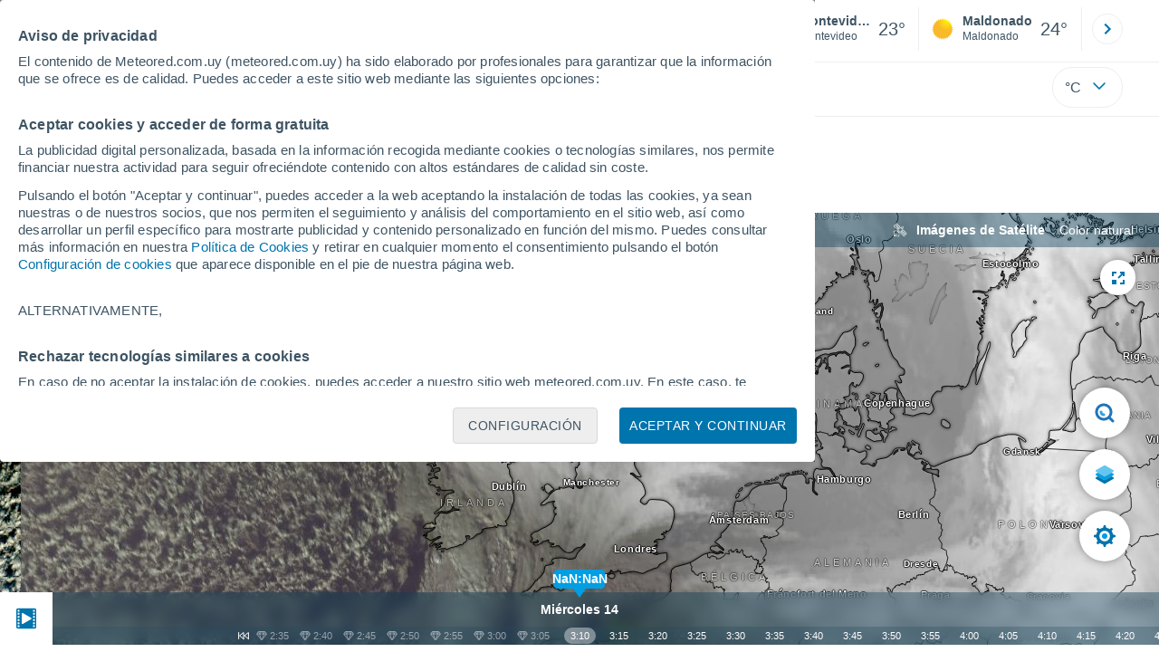

--- FILE ---
content_type: text/html; charset=UTF-8
request_url: https://www.meteored.com.uy/satelites/reino+unido-en.html
body_size: 53119
content:
<!doctype html> <html lang="es-UY" id="meteored_page"> <head><script>var user_country="US";</script> <title>Satélite Meteosat - Reino Unido - Meteored Uruguay</title> <meta charset="UTF-8"> <meta http-equiv="X-UA-Compatible" content="IE=edge"> <link rel="preconnect" href="https://services.meteored.com"> <link rel="dns-prefetch" href="https://services.meteored.com"> <link rel="preconnect" href="https://cmp.meteored.com"> <link rel="dns-prefetch" href="https://cmp.meteored.com"> <link rel="preconnect" href="https://securepubads.g.doubleclick.net"> <link rel="dns-prefetch" href="https://securepubads.g.doubleclick.net"> <link rel="preconnect" href="https://www.googletagmanager.com"> <link rel="dns-prefetch" href="https://www.googletagmanager.com"> <meta name="description" content="Imágenes del Satélite Meteosat en tiempo real para Reino Unido proporcionadas por EUMETSAT. Canales disponibles: Infrarrojo, Visible y Vapor de agua."><meta name="keywords" content="Satélite Meteosat, EUMETSAT, Satélite Meteosat Reino Unido, Meteosat, Imágenes Satélite, Imágenes Meteosat, Imágenes EUMETSAT, Imágenes Meteosat Reino Unido"><meta name="nameserver" content="https://services.meteored.com"><meta name="domain" content="https://services.meteored.com/web/viewer/"><meta name="robots" content="index, follow, max-image-preview:large"> <link rel="canonical" href="https://www.meteored.com.uy/satelites/reino+unido-en.html"> <link rel="alternate" href="https://www.tiempo.com/satelites/reino+unido-en.html" hreflang="es"> <link rel="alternate" href="https://www.meteored.com.ar/satelites/reino+unido-en.html" hreflang="es-ar"> <link rel="alternate" href="https://www.meteored.com.bo/satelites/reino+unido-en.html" hreflang="es-bo"> <link rel="alternate" href="https://www.meteored.cl/satelites/reino+unido-en.html" hreflang="es-cl"> <link rel="alternate" href="https://www.meteored.cr/satelites/reino+unido-en.html" hreflang="es-cr"> <link rel="alternate" href="https://www.meteored.do/satelites/reino+unido-en.html" hreflang="es-do"> <link rel="alternate" href="https://www.meteored.com.ec/satelites/reino+unido-en.html" hreflang="es-ec"> <link rel="alternate" href="https://www.meteored.hn/satelites/reino+unido-en.html" hreflang="es-hn"> <link rel="alternate" href="https://www.meteored.mx/satelites/reino+unido-en.html" hreflang="es-mx"> <link rel="alternate" href="https://www.meteored.com.pa/satelites/reino+unido-en.html" hreflang="es-pa"> <link rel="alternate" href="https://www.meteored.pe/satelites/reino+unido-en.html" hreflang="es-pe"> <link rel="alternate" href="https://www.meteored.com.py/satelites/reino+unido-en.html" hreflang="es-py"> <link rel="alternate" href="https://www.meteored.com.uy/satelites/reino+unido-en.html" hreflang="es-uy"> <link rel="alternate" href="https://www.meteored.com.ve/satelites/reino+unido-en.html" hreflang="es-ve"> <link rel="alternate" href="https://www.tempo.com/satelite/reino+unido-en.html" hreflang="pt"> <link rel="alternate" href="https://www.tempo.pt/satelites/reino+unido-en.html" hreflang="pt-pt"> <link rel="alternate" href="https://www.theweather.com/satellites/reino+unido-en.html" hreflang="en"> <link rel="alternate" href="https://www.yourweather.co.uk/satellites/" hreflang="en-gb"> <link rel="alternate" href="https://www.theweather.net/satellites/reino+unido-en.html" hreflang="en-ca"> <link rel="alternate" href="https://www.daswetter.com/satelliten/reino+unido-en.html" hreflang="de"> <link rel="alternate" href="https://www.daswetter.at/satelliten/reino+unido-en.html" hreflang="de-at"> <link rel="alternate" href="https://www.tameteo.nl/satellieten/reino+unido-en.html" hreflang="nl"> <link rel="alternate" href="https://www.tameteo.com/satellites/reino+unido-en.html" hreflang="fr"> <link rel="alternate" href="https://www.ilmeteo.net/satelliti/reino+unido-en.html" hreflang="it"> <link rel="alternate" href="https://www.pogoda.com/satellites/reino+unido-en.html" hreflang="ru"> <meta name="viewport" content="width=device-width, initial-scale=1.0, maximum-scale=1.0, user-scalable=no"> <link rel="manifest" href="https://www.meteored.com.uy/manifest.json"> <meta name="mobile-web-app-capable" content="yes"> <link rel="icon" type="image/png" sizes="48x48" href="https://www.meteored.com.uy/favicon.png"> <link rel="apple-touch-icon" href="https://www.meteored.com.uy/favicon.png"> <meta name="msapplication-square70x70logo" content="https://www.meteored.com.uy/img/icon/small_tile.png"> <meta name="msapplication-square150x150logo" content="https://www.meteored.com.uy/img/icon/medium_tile.png"> <meta name="msapplication-wide310x150logo" content="https://www.meteored.com.uy/img/icon/wide_tile.png"> <meta name="msapplication-square310x310logo" content="https://www.meteored.com.uy/img/icon/large_tile.png"> <link rel="alternate" type="application/rss+xml" title="Feed RSS Meteored Uruguay" href="https://www.meteored.com.uy/feed/"> <meta property="fb:app_id" content="1542502069333743"> <meta property="og:locale" content="es_UY"> <meta property="og:type" content="website"><meta property="og:site_name" content="Meteored Uruguay"> <meta property="og:url" content="https://www.meteored.com.uy/satelites/reino+unido-en.html"> <meta property="og:title" content="Satélite Meteosat - Reino Unido: Meteored"> <meta property="og:description" content="Imágenes del Satélite Meteosat en tiempo real para Reino Unido proporcionadas por EUMETSAT. Canales disponibles: Infrarrojo, Visible y Vapor de agua."> <meta property="og:image" content="https://www.meteored.com.uy/css/images/logos-share/new/white.jpg"> <meta property="og:image:width" content="1280"> <meta property="og:image:height" content="853"> <meta name="twitter:card" content="summary_large_image"> <meta name="twitter:url" content="https://www.meteored.com.uy/satelites/reino+unido-en.html"> <meta name="twitter:title" content="Satélite Meteosat - Reino Unido: Meteored"> <meta name="twitter:description" content="Imágenes del Satélite Meteosat en tiempo real para Reino Unido proporcionadas por EUMETSAT. Canales disponibles: Infrarrojo, Visible y Vapor de agua."> <meta name="twitter:image" content="https://www.meteored.com.uy/css/images/logos-share/new/white.jpg"> <meta name="supported-media" content="only screen and (min-width: 768px)"> <!--[if lt IE 8]><script>document.getElementsByTagName('html')[0].className="js";</script><![endif]--> <style media="all">html,body,div,span,article,aside,main,nav,section{margin:0;padding:0;border:0;outline:0;font-size:100%;vertical-align:baseline;background:rgba(0,0,0,0)}object,iframe,h1,h2,h3,h4,h5,p,blockquote,pre,abbr,address,cite,code,del,em,img,q,small,strong,sub,sup,var,b,i,dl,dt,dd,ol,ul,li,fieldset,form,label,table,tbody,tfoot,thead,tr,th,td,figcaption,figure,footer,header,time,audio,video{margin:0;padding:0;border:0;outline:0;font-size:100%;vertical-align:baseline;background:rgba(0,0,0,0)}img{display:block}body{line-height:1}article,aside,details,figcaption,figure,footer,header,hgroup,menu,main,nav,section{display:block}nav ul,ul,li{list-style:none}blockquote,q{quotes:none}blockquote:before,blockquote:after,q:before,q:after{content:"";content:none}a{margin:0;padding:0;font-size:100%;vertical-align:baseline;background:rgba(0,0,0,0)}ins{background-color:#efefef;color:#000;text-decoration:none}mark{font-weight:bold;font-style:italic;color:#000;background-color:#efefef}del{text-decoration:line-through}abbr[title],dfn[title]{border-bottom:1px dotted;cursor:help}table{border-collapse:collapse;border-spacing:0}hr{display:block;height:1px;border:0;border-top:1px solid #eceeef;margin:1em 0;padding:0}input,select{vertical-align:middle}button{background:rgba(0,0,0,0);border:none;padding:0}html,body{min-height:100%;height:auto;font-family:Arial,Helvetica,sans-serif;font-size:16px;text-align:center;box-sizing:border-box}html>*,body>*{text-align:left}a{text-decoration:none;color:#0074ad;cursor:pointer}.pie-txt{background-color:#fff;color:#3e5463}.corp{color:#009ee2}.fondo-corp{background-color:#e5f5fc !important}body:not(.mr-dm) #dailymotion-pip-small-viewport{--position-top: 56px}.arrow svg:hover{opacity:.5}.text-hv:hover{opacity:.5}.imagen{position:relative}#predLoad{display:none}.title-h1{font-weight:700;color:#3e5463;font-size:32px;line-height:1.1}.title-h2{font-weight:700;color:#3e5463;font-size:22px;line-height:27px}.title-mod{font-weight:bold;font-size:20px;line-height:27px;color:#3e5463}.title-link{font-weight:bold;font-size:14px;line-height:16px;color:#0074ad;white-space:nowrap;cursor:pointer}.title-link:hover{opacity:.5}.text-0{font-size:16px;line-height:20px;font-weight:bold;color:#3e5463}.text-0 p{font-weight:400}.text-0 a{color:#3e5463}.text-princ{color:#3e5463;font-weight:700;font-size:14px;line-height:16px}.text-sec{font-size:12px;line-height:18px}.subtitle{color:#3e5463;line-height:22px;font-size:1rem;font-weight:400}.subtitle a,.subtitle-s a{color:#3e5463}.subtitle-s{color:#3e5463;font-size:14px;font-weight:400;line-height:20px}.subtitle-m{color:#4c5962;font-size:1rem;font-weight:400;line-height:20.8px}.subtitulo-art,.subtitulo-video{font-weight:400;line-height:26px;font-size:17px;color:#3e5463;letter-spacing:.18px}.text_descrip{margin-top:1rem;letter-spacing:.03rem;font-size:15px;line-height:21.8px}.titulo_video{position:absolute;bottom:.5rem;left:.5rem;font-weight:bold;color:#fff;z-index:2}.texto-1,.texto-2,.texto-3,.texto-5{line-height:1.25;color:#444}.texto-1{font-size:12px}.texto-2{font-size:14px}.texto-5{font-size:20px}.text-fixed-2{display:-webkit-box;-webkit-box-orient:vertical;-webkit-line-clamp:2;overflow:hidden;text-overflow:ellipsis}.text-fixed-4{display:-webkit-box;-webkit-box-orient:vertical;-webkit-line-clamp:4;overflow:hidden;text-overflow:ellipsis}.txt-strng{font-weight:bold}.titulo-0{font-weight:700;line-height:1.1;color:#3e5463;font-size:16px}@media(max-width: 1023px){.titulo-0{font-size:15px}}.titulo-1{font-weight:700;line-height:1.1;color:#3e5463;font-size:18px}@media(max-width: 1023px){.titulo-1{font-size:17px}}.titulo-3-5{font-weight:700;line-height:1.1;color:#3e5463;font-size:24px}h1,h2,h3,h4,h5{cursor:default}.row{display:flex;flex-direction:row;align-items:center}.cmp_gdpr .row{align-items:initial}.col{display:flex;flex-direction:column;justify-content:center}.col-s{gap:.25rem}.flex-end{display:flex;justify-content:flex-end}.item-row{flex:1}@media(min-width: 1024px)and (max-width: 1279px){.item-row{max-width:322px;min-width:322px}}@media(min-width: 1280px){.item-row{max-width:388px;min-width:388px}}@media(max-width: 1023px){.item-row{flex-basis:100%}}.item-principal{flex:2}@media(min-width: 1024px)and (max-width: 1279px){.item-principal{max-width:664px}}@media(min-width: 1280px){.item-principal{max-width:794px}}@media(max-width: 1023px){.item-principal{width:calc(100vw - 10px)}}.cont-izq{margin-right:1.25rem}@media(max-width: 1023px){.cont-izq{margin-right:0}}.cont-der{margin-left:1.25rem}@media(max-width: 1023px){.franjas .item-principal{width:calc(100vw - 10px);margin-left:0 !important;margin-right:0 !important;flex:auto}}@media(max-width: 1023px){.franjas .item-row{display:flex;flex-direction:row;flex-wrap:wrap}.franjas .item-row>aside{flex:1}.franjas .item-row>aside:first-child{margin-right:.5rem}.franjas .item-row .rrss{flex-basis:100%}}.flex-r{display:flex;justify-content:space-between;flex-direction:row;align-items:center}.flex-w{display:flex;justify-content:space-between;flex-direction:row}.flex-w:not(.triple){flex-wrap:wrap}.flex-c{display:flex;justify-content:space-between;flex-direction:column;align-items:center}.flex-top{display:flex;flex-direction:row;align-items:flex-start}.center{display:flex;justify-content:center;align-items:center}.cont{margin-top:.75rem}.cont-s{margin-top:.5rem}.m-btm-m{margin-bottom:.5rem}.col-2{column-count:2}.gapm{gap:.75rem}.gaph{gap:.35rem}.container{margin:0 auto}@media(min-width: 1024px)and (max-width: 1279px){.container{width:1004px}}@media(min-width: 1280px){.container{width:1200px}}.container.franjas{margin-top:1.125rem}@media(max-width: 1023px){.container{width:auto;margin:0 5px}.container.franjas{margin-top:.75rem}}.tarjeta{-moz-box-sizing:border-box;-webkit-box-sizing:border-box;box-sizing:border-box;display:block;padding:1rem;background-color:#fff;border:1px solid #eceeef;border-radius:4px}.tarjeta.oscura{background-color:#4b4b4d;border:1px solid #4b4b4d}.tarjeta.oscura .titular,.tarjeta.oscura .autor,.tarjeta.oscura time{color:#fff}.grid-container-7{display:grid;grid-template-columns:repeat(7, 1fr);grid-gap:.688rem}.grid-item{text-align:center;background-color:#fff;box-sizing:border-box;border-radius:.25rem;padding:1rem .5rem}.triple>*:not(:last-child){margin-right:18px}@media(max-width: 1023px){.triple>*:not(:last-child){margin-right:.5rem}}.grid-4-minicards{display:grid;grid-template-columns:repeat(auto-fit, 140px);column-gap:18px;row-gap:15px}@media(min-width: 1280px){.grid-4-minicards{grid-template-columns:repeat(auto-fit, 175px)}}.grid-4{display:grid;grid-template-columns:repeat(4, 1fr);column-gap:1rem}.grid-3{display:grid;grid-template-columns:repeat(3, 1fr);column-gap:1rem}.grid-2{display:grid;grid-template-columns:repeat(2, 1fr);column-gap:1rem;row-gap:.5rem}.column{display:flex;flex-direction:column;justify-content:flex-start;margin-right:37px}.flex-1{flex:1}.flex-1m{flex:1.5}.modulo-aviso,.descarga-app,.promociones,.hub{height:64px;cursor:pointer}@media(max-width: 1023px){.art_principal{flex-direction:column}}.hidden{display:none}.card{background-color:#fff;box-sizing:border-box;border-radius:.25rem;padding:1.125rem}@media(min-width: 1024px){.card{margin-bottom:1.125rem}}@media(max-width: 1023px){.card{margin-bottom:.75rem}}@media(max-width: 320px){.card{margin:.5rem 0}}.card--bottom{border-radius:0 0 .25rem .25rem;margin:0;padding:.75rem}body.cards{background-color:#eceeef}.mrf-article-body.card{padding-top:24px;padding-left:28px;padding-right:28px}.ciudades-seleccionadas{position:relative;display:flex;align-items:center}.ciudades-seleccionadas .fav-carrusel-izq{position:absolute;left:0;z-index:2;display:none}.ciudades-seleccionadas .fav-carrusel-der{position:absolute;right:0;display:flex}.ciudades-seleccionadas .fav-carrusel-der.tope{opacity:.5;pointer-events:none}.ciudades-seleccionadas ul.favoritos{display:flex;-moz-box-sizing:border-box;-webkit-box-sizing:border-box;box-sizing:border-box;-webkit-box-flex:0 0 auto;-ms-flex:0 0 auto;flex:0 0 auto;width:370px;overflow-x:scroll;scrollbar-width:none;min-width:100px;height:48px;margin:0 35px}.ciudades-seleccionadas ul.favoritos::-webkit-scrollbar{display:none}.ciudades-seleccionadas ul.favoritos>*{-webkit-box-flex:0 0 180px;-ms-flex:0 0 180px;flex:0 0 180px;position:relative;width:180px;cursor:pointer}.ciudades-seleccionadas ul.favoritos>* .eliminar{position:absolute;right:0;bottom:0;padding:0;display:none;-webkit-box-align:center;-ms-flex-align:center;align-items:center;-webkit-box-pack:center;-ms-flex-pack:center;justify-content:center;height:100%;width:45px;border-left:1px solid #eceeef;background-color:#dcdcdc}.ciudades-seleccionadas ul.favoritos>* .eliminar svg{fill:#fff;width:30px;height:30px}.ciudades-seleccionadas ul.favoritos>* .eliminar svg:hover{fill:#0074ad}.fav-carrusel-der.icon,.fav-carrusel-izq.icon{width:2rem;height:2rem;background-color:#fff;border-radius:50%;border:1px solid #eceeef;justify-content:center;align-items:center}.fav-carrusel-der.icon:hover,.fav-carrusel-izq.icon:hover{background-color:#eceeef}.header-logo{position:relative;flex:1;max-width:15rem;text-decoration:none;min-width:10rem}.header-logo img{width:100%;height:auto}.menu{height:64px;vertical-align:middle}.line{border-bottom:1px solid #eceeef;padding-bottom:.25rem}.buscador{display:flex;position:relative}.buscador input{border-radius:25px 0 0 25px;border:1px solid #eceeef;padding:0 1rem;border-right:0;width:100%}.buscador input ::placeholder{color:#8b98a1;font-size:1rem;font-weight:400}.buscador input:focus{outline:0;cursor:pointer}.buscador input:hover{cursor:pointer}.buscador button{border-radius:0 25px 25px 0;border:1px solid #eceeef;border-left:0;height:54px;padding:1rem}.navegacion{position:relative}.nav{position:relative;width:calc(100% - 128px)}.nav ul{height:55px;overflow:scroll;width:100%;white-space:nowrap;gap:30px}@media(max-width: 1023px){.nav ul{justify-content:flex-start;width:calc(100vw - 125px);margin-right:100px;margin-left:25px}.nav ul.blurred:after{height:55px;right:100px}}@media(min-width: 1024px)and (max-width: 1279px){.nav ul{width:800px;justify-content:left}.nav ul.blurred:after{height:55px}}.nav ul::-webkit-scrollbar{display:none}@media(min-width: 1024px)and (max-width: 1279px){.nav li:last-child{padding-right:50px}}.nav .text-princ a{color:#3e5463;display:inline-flex;align-items:center}.nav .text-princ a:hover{opacity:.5}.header{width:100%;position:relative;background-color:#fff;z-index:9}#capaBuscador{flex:1;max-width:480px;margin-left:70px;margin-right:35px;min-width:200px}@media(max-width: 1024px){#capaBuscador{margin-left:auto;margin-right:auto;min-width:auto}}.lugar{margin-left:6px;margin-right:.5rem}.lugar .text-sec{font-weight:400}.favorito .row{height:100%;margin:0 .5rem;margin-left:10px}.favorito::after{position:absolute;height:48px;width:1px;background-color:#eceeef;right:0;content:"";top:0}.datos{width:calc(100% - 40px);color:#3e5463}.lugar{width:65%}.lugar>*{display:block;overflow:hidden;white-space:nowrap;text-overflow:ellipsis}#unidadesMedicion,#unidades{display:none}#buttonSetting{display:flex;align-items:center;justify-content:space-between;border:1px solid #eceeef;border-radius:25px;width:100%;max-width:50px;padding:.5rem .8rem;right:0;position:absolute;z-index:2;background:#fff}#buttonSetting:hover{background:#f6f7f7;cursor:pointer}#buttonSetting:hover span{opacity:.5}#buttonSetting .uTemp{color:#3e5463}#buttonSetting .icono{color:#0074ad}#buttonSetting.with-login{right:50px}.favoritos .temperatura{font-size:1.25rem;height:48px;width:30%;display:flex;align-items:center;justify-content:center;box-sizing:border-box}.login{right:0;position:absolute;cursor:pointer}.login .box{border:1px solid #eceeef;border-radius:50%;padding:.5rem}.login .box:hover{border:1px solid #0074ad}.circle-avatar{width:42px;height:42px;border-radius:50%;background-color:#0074ad;display:flex;justify-content:center;align-items:center;color:#fff;font-size:14px}.circle-avatar:hover{opacity:.7}.capa-unidades{-moz-box-sizing:border-box;-webkit-box-sizing:border-box;box-sizing:border-box;z-index:10;display:none;padding:15px;background-color:#fff;position:absolute;top:100%;right:0;width:320px;height:auto;box-shadow:0px 2px 4px}.capa-unidades .magnitudes{display:-webkit-box;display:-ms-flexbox;display:flex;-webkit-box-orient:vertical;-webkit-box-direction:normal;-ms-flex-direction:column;flex-direction:column;-webkit-box-pack:space-evenly;-ms-flex-pack:space-evenly;justify-content:space-evenly;-webkit-box-align:center;-ms-flex-align:center;align-items:center;width:100%;height:100%}.capa-unidades .magnitud{display:-webkit-box;display:-ms-flexbox;display:flex;-ms-flex-wrap:wrap;flex-wrap:wrap;width:100%;margin-bottom:15px}.capa-unidades .nombre-magnitud{width:100%;margin-bottom:5px;font-size:.6875rem;font-weight:700;text-transform:uppercase;color:#666}.capa-unidades .unidad{-moz-box-sizing:border-box;-webkit-box-sizing:border-box;box-sizing:border-box;flex:auto;height:40px;margin-right:5px;font-size:.8125rem;font-weight:700;text-align:center;line-height:38px;color:#444;border:1px solid #eceeef;border-radius:4px;cursor:pointer}.capa-unidades .unidad:last-child{margin-right:0}.capa-unidades .unidad.activa{background-color:#efefef;cursor:default}.capa-unidades .aceptar{-moz-box-sizing:border-box;-webkit-box-sizing:border-box;box-sizing:border-box;font-size:.8125rem;font-weight:bold;text-align:center;color:#0074ad;border:1px solid #0074ad;border-radius:20px;height:40px;padding:0 40px;cursor:pointer;line-height:38px}.mini-card:hover{background-color:rgba(197,204,208,.3)}.play-container{position:absolute;width:100%;height:100%;top:0;display:flex;align-items:center;justify-content:center}.play-generic-small{transform:scale(0.67)}.play-black,.play-black-big{background-image:url("data:image/svg+xml,%3Csvg xmlns='http://www.w3.org/2000/svg' viewBox='0 0 48 36' xml:space='preserve'%3E%3Cpath d='M2 0h44c1.1 0 2 .9 2 2v32c0 1.1-.9 2-2 2H2c-1.1 0-2-.9-2-2V2C0 .9.9 0 2 0z' style='fill:%231a1a1a;fill-opacity:.8'/%3E%3Cpath d='m27.6 17-5.5-3.2c-.8-.5-1.9.1-1.9 1.1v6.3c0 1 1 1.5 1.9 1.1l5.5-3.2c.8-.4.8-1.6 0-2.1zm7.6-10.9h-22c-2.2 0-4 1.8-4 4v16c0 2.2 1.8 4 4 4h22c2.2 0 4-1.8 4-4v-16c0-2.2-1.8-4-4-4zm2 20c0 1.1-.9 2-2 2h-22c-1.1 0-2-.9-2-2v-16c0-1.1.9-2 2-2h22c1.1 0 2 .9 2 2v16z' style='fill:%23fff'/%3E%3C/svg%3E%0A");border-bottom-right-radius:.25rem;position:absolute;right:0;bottom:0}.play-black{width:42px;height:32px}.play-black-big{width:62px;height:46px}.play-generic,.play-generic-small{background-image:url("data:image/svg+xml,%3Csvg xmlns='http://www.w3.org/2000/svg' width='48' height='48' viewBox='0 0 48 48' xml:space='preserve'%3E%3Ccircle cx='24' cy='24' r='24' style='fill:%23fff'/%3E%3Cpath d='m20.5 15.2 10.8 7.2c1.1.7 1.2 2.2.2 3l-11 7.3c-1.2.7-2.7-.2-2.7-1.6V16.8c0-1.4 1.5-2.3 2.7-1.6z' style='fill-rule:evenodd;clip-rule:evenodd;fill:%230074ad'/%3E%3C/svg%3E");width:48px;height:48px}.miniatura-portada:hover,.miniatura:hover,.imagen:hover{cursor:pointer}.miniatura-portada:hover .play-generic,.miniatura-portada:hover .play-generic-small,.miniatura:hover .play-generic,.miniatura:hover .play-generic-small,.imagen:hover .play-generic,.imagen:hover .play-generic-small{background-color:#fff;background-clip:padding-box;border:6px solid hsla(0,0%,100%,.5);border-radius:50%}#buttonSetting{box-sizing:content-box}#buttonSetting *{box-sizing:content-box}.miga{display:flex;flex-direction:row;overflow-x:scroll;margin:0;padding:0;list-style:none;margin-top:.75rem}.miga::-webkit-scrollbar{display:none}.miga li{font-size:.875rem;white-space:nowrap;line-height:1rem}.miga li:after{content:url("data:image/svg+xml;charset=UTF-8,%3csvg width='6' height='10' viewBox='0 0 6 10' fill='none' xmlns='http://www.w3.org/2000/svg'%3e%3cpath d='M1 9L5 5L1 1' stroke='%238B98A1' stroke-width='1.5' stroke-linecap='round' stroke-linejoin='round'/%3e%3c/svg%3e ");color:#8b98a1;padding-right:11px;padding-left:8px}.miga li:last-child{padding-right:0;color:#3e5463}.miga li:last-child:after{display:none}.miga li:last-child:hover{text-decoration:none}.miga li a:hover{text-decoration:underline}.cards .miga{margin-bottom:.75rem}.cards .miga:after{content:"";position:absolute;bottom:0;right:0;height:100%;pointer-events:none;width:1.875rem;background:linear-gradient(270deg, #ECEEEF 17.77%, rgba(255, 255, 255, 0) 97.59%)}.contenedor-miga{position:relative;overflow:hidden;width:100%}.contenedor-miga .miga{-ms-flex-wrap:nowrap;flex-wrap:nowrap}.contenedor-miga .miga li:last-child{padding-right:1rem}.encabezado-vista-horas .contenedor-miga{width:calc(100% - 32px)}.miga-menu{display:none}#bannerDerPC{max-width:300px;min-width:300px;width:300px;margin:0 auto;display:grid;gap:.75rem}@media only screen and (max-width: 1023px){#bannerDerPC{display:none}}.robapaginas-portada .creatividad{position:relative;width:300px}.robapaginas-portada .creatividad:after{position:absolute;top:0;left:0;z-index:2;width:100%;height:11px;font-size:10px;line-height:11px;text-align:center;color:#666;background-color:#f5f5f5;content:"Ad"}.robapaginas-portada.segundo-articulo-ram{margin-bottom:60px}#bannerDerPC0,#bannerDerPC1,#bannerDerPC2{height:250px;text-align:center;padding-top:11px}#bannerPC0,#bannerPC1{display:flex;align-items:center;justify-content:center}#ad_right3,#ad_bottom{padding-top:0;height:250px;margin-bottom:1.125rem}.publicidad-pie-lm{margin-top:1.5rem}#ad_top{height:90px}.creatividad-sup{display:flex;align-items:center;justify-content:center;padding:.75rem 0}@media(max-width: 1023px){#bannerSupPC{overflow:hidden}}@media(min-width: 1660px){#bannerSupPC:not(.publi-top) #ad_top{display:none}}.pub_vert{max-width:300px;min-width:300px;width:300px;height:600px;margin:0 auto;display:flex;justify-content:center}@media(min-width: 1660px){.container_sticky{position:absolute;width:calc((100% - 1200px)/2);left:0;padding-top:1.5rem}#bannerIzqPC{height:600px;margin:auto;display:flex;justify-content:center}}@media only screen and (max-width: 1659px){#ad_left3{display:none}}@media only screen and (min-width: 1660px)and (max-width: 1739px){#ad_left3{width:120px}}@media only screen and (min-width: 1740px)and (max-width: 2019px){#ad_left3{width:160px}}@media only screen and (min-width: 2020px){#ad_left3{width:300px}}.ad-dailymotion{min-height:15.625rem}.video-ad.news #ad-dailymotion{margin-top:.75rem}.meteo-maps #bannerIzqPC{margin-left:1rem;margin-top:-0.5rem}.divMovG{text-align:center;padding:0 !important;contain:content;margin-bottom:0}.divMovG.margin_neg{margin:0 -8px 8px -8px}@keyframes donut-spin{0%{transform:rotate(0deg)}100%{transform:rotate(360deg)}}.video-ad{margin-bottom:1rem}.principal{position:relative}.mapaVienty{position:relative}#bannerIzqPC{z-index:1}#visor2{max-height:100vh}body{overflow:hidden}html,body{display:flex;flex-direction:column;height:100%}.principal{flex:1}.franja-mapa{height:100%}.mapaVienty{height:100%}#visor2 a{text-decoration:underline}/*# sourceMappingURL=critical.css.map */ @font-face{font-family:iconfamily;src:url([data-uri])format("woff");font-weight:400;font-style:normal}#visor2{cursor:default;color:#fff;font-variant:normal;text-transform:none;-webkit-font-smoothing:antialiased;-moz-osx-font-smoothing:grayscale;vertical-align:baseline;background:0 0;border:0;outline:0;width:100%;height:100%;max-height:-webkit-fill-available;margin:0;padding:0;font-family:Arial,Helvetica,sans-serif;font-size:100%;font-weight:400;line-height:1;display:flex;position:relative;overflow:hidden}#visor2 img{width:100%;height:100%}#visor2 div,#visor2 span,#visor2 ul,#visor2 li{box-sizing:border-box}#visor2.fullscreen{z-index:1000;width:100vw;height:100vh;position:fixed;top:0;left:0}#visor2 .blur{z-index:99;-webkit-backdrop-filter:blur(1px);background-color:rgba(0,60,89,.4);width:100%;height:100%;display:none;position:absolute}#visor2 .blur.menuchart{z-index:1000}#visor2 .blur.open{display:block}@media only screen and (min-width:768px){#visor2 .blur.open{display:none}}#visor2 #desc_mapa{z-index:1;-webkit-backdrop-filter:blur(7.5px);background-color:rgba(0,60,89,.4);justify-content:flex-start;align-items:center;width:100%;height:24px;margin:0 10px 0 0;padding:2px 0 2px 4px;display:flex;position:absolute;top:0}@media only screen and (min-width:768px){#visor2 #desc_mapa{flex-direction:row;align-content:flex-end;justify-content:flex-end;align-items:center;height:38px;padding-right:28px}}#visor2 #desc_mapa #titulo{color:#fff;white-space:nowrap;text-overflow:ellipsis;font-size:12px;font-weight:700;display:block;overflow:hidden}@media only screen and (min-width:768px){#visor2 #desc_mapa #titulo{font-size:14px;font-weight:600}}#visor2 #desc_mapa .icontitulo{z-index:1;flex-direction:row;align-items:center;display:flex}@media only screen and (min-width:768px){#visor2 #desc_mapa .icontitulo{height:100%}}#visor2 #desc_mapa .icontitulo #icon{z-index:1;justify-content:center;align-items:center;width:25px;height:25px;margin-left:3px;margin-right:2px;padding:1px;display:flex}@media only screen and (min-width:768px){#visor2 #desc_mapa .icontitulo #icon{width:33px;height:44px}}#visor2 #desc_mapa .icontitulo #icon img{width:18px;height:18px}#visor2 #checksDesktop .hidden{display:none}#visor2 #subtitulo{color:#fff;z-index:1;white-space:nowrap;margin-left:auto;margin-right:10px;font-size:12px;display:block}@media only screen and (min-width:768px){#visor2 #subtitulo{margin-left:0;margin-right:0;font-size:13px}#visor2 #subtitulo:not(:empty){margin-left:16px}}#visor2 #checksDesktop{z-index:1000;-webkit-backdrop-filter:blur(7.5px);background-color:rgba(0,60,89,.4);border-radius:6px;flex-direction:row;align-content:center;align-items:center;height:32px;padding:4px 30px 4px 13px;font-size:12px;font-weight:500;display:none;position:absolute;top:56px;right:110px}@media only screen and (min-width:768px){#visor2 #checksDesktop{display:flex}}#visor2 #checksDesktop div{padding-right:10px}#visor2 #checksDesktop div label{cursor:pointer;justify-content:flex-start;align-items:center;width:100%;padding:5px 0;display:flex}#visor2 #checksDesktop div label span:first-child{background:rgba(62,84,99,.6);border:.4px solid #fff;border-radius:15px;width:35px;height:20px;margin-right:10px;transition:all .3s;position:relative}#visor2 #checksDesktop div label span:first-child:after{content:"";background-color:#fff;border-radius:50%;width:16px;height:16px;position:absolute;top:50%;left:2px;transform:translateY(-50%)}#visor2 #checksDesktop [type=checkbox]{position:absolute;left:-9999px}#visor2 #checksDesktop [type=checkbox]:checked+label span:first-child{background:#0074ad;border:.4px solid #fff}#visor2 #checksDesktop [type=checkbox]:checked+label span:first-child:after{left:auto;right:2px}#visor2 .mapa{float:left;z-index:0;width:100%;margin:0;line-height:1.5;position:static;overflow:hidden}#visor2 #logo_meteored{z-index:999;background-color:#fff;border-radius:100px;justify-content:center;align-items:center;width:250px;height:65px;display:flex;position:absolute;top:50px;left:42px}#visor2 #logo_meteored img{width:200px;height:auto}#visor2 #logo_meteored.hidden{display:none}#visor2 #fechaCaptura{z-index:999;background-color:#fff;border-radius:100px;justify-content:center;align-items:center;width:170px;height:28px;display:flex;position:absolute;top:124px;left:82px}#visor2 #fechaCaptura p{color:#000;font-size:14px;font-weight:700}#visor2 #full_screen_button,#visor2 #capture_button{z-index:1;cursor:pointer;background-color:#fff;border-radius:39px;justify-content:center;align-items:center;width:39px;height:39px;margin-top:10px;display:flex;position:absolute;box-shadow:0 0 10px rgba(0,0,0,.4)}#visor2 #full_screen_button .hidden,#visor2 #full_screen_button.hidden,#visor2 #capture_button .hidden,#visor2 #capture_button.hidden{display:none}@media only screen and (max-width:768px){#visor2 #full_screen_button,#visor2 #capture_button{display:none}}#visor2 #full_screen_button img,#visor2 #capture_button img{width:34px;height:34px}#visor2 #full_screen_button{top:42px;right:26px}#visor2 #capture_button{top:42px;right:68px}#visor2 #controles_mm{float:left;-webkit-touch-callout:none;-webkit-user-select:none;-moz-user-select:none;-ms-user-select:none;user-select:none;-khtml-user-select:none;z-index:9;width:100%;margin:0 270px 0 auto;transition:all .4s ease-in-out;position:absolute;bottom:0;transform:translate(0)}#visor2 #controles_mm .control-container{float:left;z-index:99999;background-color:#fff;width:48px;height:48px;position:absolute;top:0;left:0}@media only screen and (min-width:768px){#visor2 #controles_mm .control-container{width:58px;height:58px}}#visor2 #controles_mm .marcha{cursor:pointer;z-index:1;width:26px;height:48px;position:absolute;left:11px}@media only screen and (min-width:768px){#visor2 #controles_mm .marcha{height:58px;left:16px}}#visor2 #controles_mm #buttonPlay,#visor2 #controles_mm #buttonStop{display:none}#visor2 #controles_mm #center_control #cont-bar{-webkit-backdrop-filter:blur(7.5px);flex-wrap:wrap;justify-content:center;align-items:center;height:79px;display:flex;position:relative;bottom:0;left:0;right:0}@media only screen and (min-width:768px){#visor2 #controles_mm #center_control #cont-bar{height:58px}}#visor2 #controles_mm #center_control #cont-bar #week-day-radar{color:#fff;z-index:9999;justify-content:center;align-items:center;height:48px;font-size:14px;font-weight:700;display:flex;position:absolute;top:0}#visor2 #controles_mm #center_control #cont-bar #hoursbg{background-color:rgba(62,84,99,.3);width:100%;height:31px;position:absolute;bottom:0}@media only screen and (min-width:768px){#visor2 #controles_mm #center_control #cont-bar #hoursbg{height:20px}}#visor2 #controles_mm #center_control #cont-bar #hour-activa{z-index:9999;pointer-events:none;border-radius:4px;flex-direction:column;align-items:center;height:22px;display:flex;position:absolute;top:-25px}#visor2 #controles_mm #center_control #cont-bar #hour-activa .hour{background-color:#009ee2;border-radius:4px;justify-content:center;align-items:center;width:auto;padding:0 9px;font-size:14px;font-weight:700;display:flex}#visor2 #controles_mm #center_control #cont-bar #hour-activa .line{background-color:#009ee2;width:2px;height:105px;display:block}#visor2 #controles_mm #center_control #cont-bar #hour-activa .triangle{border-top:10px solid #009ee2;border-left:7px solid transparent;border-right:7px solid transparent;width:0;height:0;display:block}#visor2 #controles_mm #center_control #cont-bar #hour-activa .actual{background-color:rgba(255,255,255,.4);border-radius:10px;width:35px;height:20px;margin-top:79px;display:inline-block;position:absolute}@media only screen and (min-width:768px){#visor2 #controles_mm #center_control #cont-bar #hour-activa .actual{height:18px;margin-top:64px}}#visor2 #controles_mm #center_control #cont-bar #days{white-space:nowrap;-webkit-overflow-scrolling:touch;-ms-overflow-style:none;scrollbar-width:none;z-index:999;height:104px;margin-top:-25px;font-size:0;line-height:19px;display:flex;position:relative;overflow:hidden}@media only screen and (min-width:768px){#visor2 #controles_mm #center_control #cont-bar #days{height:58px;margin-top:0}}#visor2 .legendandmenu{z-index:9;flex-direction:column;align-items:flex-end;width:100%;display:flex;position:absolute;bottom:0}@media only screen and (min-width:768px){#visor2 .legendandmenu{display:block}}#visor2 .leyenda{border-radius:6px;flex-direction:column;align-items:flex-start;width:100%;margin-top:-88px;display:flex;position:relative!important}@media only screen and (min-width:768px){#visor2 .leyenda{width:370px;bottom:12px;left:15px;position:absolute!important}}#visor2 .leyenda.open{-webkit-backdrop-filter:blur(7.5px);background-color:rgba(0,60,89,.2);margin-top:-125px;margin-bottom:80px}@media only screen and (min-width:768px){#visor2 .leyenda.open{margin-bottom:49px}}#visor2 .leyenda .close-leyenda{text-shadow:0 0 4px rgba(0,0,0,.2);text-transform:uppercase;border-bottom:1px solid rgba(255,255,255,.3);justify-content:space-between;align-items:center;width:100%;padding:6px 12px;font-size:12px;display:none}#visor2 .leyenda .close-leyenda img{width:22px}#visor2 .leyenda #more_info{float:left;z-index:1;color:#0074ad;background-color:#fff;border:0;border-radius:16px;justify-content:center;align-items:center;margin:0 0 0 16px;transition:all .4s ease-in-out;display:flex;position:relative;bottom:107px;box-shadow:0 0 10px rgba(0,0,0,.4)}@media only screen and (min-width:768px){#visor2 .leyenda #more_info{position:absolute;bottom:92px;left:20px}}#visor2 .leyenda #more_info .icon img{width:24px;height:24px}#visor2 .leyenda #more_info .icon{cursor:pointer;justify-content:center;align-items:center;width:56px;height:56px;display:flex}#visor2 .leyenda #more_info .icon2{display:none}#visor2 .leyenda #bars{float:right;z-index:1;visibility:hidden;width:100%;height:0;margin-top:5px;position:relative;transform:translateY(170%)}@media only screen and (min-width:768px){#visor2 .leyenda #bars{padding:0 5px}}#visor2 #productmsg{float:right;color:#fff;text-shadow:.1em .1em #333;z-index:1;-webkit-backdrop-filter:blur(7.5px);background-color:rgba(0,60,89,.4);margin:5px 10px 0 0;padding:1px 3px;font-size:10px;display:none;position:absolute;bottom:82px;right:0}@media only screen and (min-width:768px){#visor2 #productmsg{bottom:64px;right:16px}}#visor2 #productmsg.visible{display:block}#visor2 .right{z-index:1;scroll-behavior:smooth;scroll-snap-type:x mandatory;scrollbar-width:none;--bottom-mask-size:0px;--top-mask-size:0px;width:-webkit-fit-content;width:-moz-fit-content;width:fit-content;-webkit-mask-image:linear-gradient(to bottom,transparent 0,black var(--top-mask-size,0),black calc(100% - var(--bottom-mask-size,0)),transparent 100%);-webkit-mask-image:linear-gradient(to bottom,transparent 0,black var(--top-mask-size,0),black calc(100% - var(--bottom-mask-size,0)),transparent 100%);mask-image:linear-gradient(to bottom,transparent 0,black var(--top-mask-size,0),black calc(100% - var(--bottom-mask-size,0)),transparent 100%);flex-direction:column;align-items:flex-end;margin-bottom:-110px;padding-top:10px;display:flex;position:relative;bottom:238px;overflow-y:auto}@media only screen and (min-width:768px){#visor2 .right{margin-bottom:unset;position:absolute;bottom:82px;right:16px}}#visor2 .right .icono-menu{cursor:pointer;background-color:#fff;border-radius:30px;justify-content:center;align-items:center;width:56px;min-height:56px;margin:2px 16px 10px;padding:1px;display:flex;box-shadow:0 0 10px rgba(0,0,0,.4)}#visor2 .right .icono-menu .icon2{display:none}#visor2 .right img{width:24px;height:24px}#visor2 .bottom{z-index:10;flex-direction:column;align-items:flex-end;width:100%;display:flex;position:absolute;bottom:93px}@media only screen and (min-width:768px){#visor2 .bottom{bottom:75px}}#visor2 .menus .menu{z-index:999;color:#3e5463;visibility:hidden;-webkit-user-select:none;-moz-user-select:none;-ms-user-select:none;user-select:none;background-color:#fff;border-radius:8px 8px 0 0;flex-flow:wrap;align-content:flex-start;row-gap:0;width:100%;height:calc(100% - 141px);margin-left:0;padding:16px 0 20px;line-height:1;transition:all .5s ease-in-out;display:flex;position:absolute;top:146px;transform:translate(130%)}#visor2 .menus .menu.submenu{height:100%;top:0}@media only screen and (min-width:768px){#visor2 .menus .menu{height:auto;min-height:unset;border-radius:8px 8px 0 0;top:170px;right:0;width:350px!important;bottom:0!important}}#visor2 .menus .menu .logo{width:auto;height:auto}#visor2 .menus .menu .tipos{-ms-overflow-style:none;scrollbar-width:thin;scrollbar-color:#adadad #fff;width:100%;height:calc(100% - 100px);margin-top:16px;font-size:16px;overflow-y:scroll}@media only screen and (min-width:768px){#visor2 .menus .menu .tipos{height:calc(100% - 45px)}}#visor2 .menus .menu .tipos::-webkit-scrollbar{width:3px;height:3px}#visor2 .menus .menu .tipos::-webkit-scrollbar-thumb{background-color:#adadad}#visor2 .menus .menu .tipos li{justify-content:space-between;align-items:center;width:100%;height:48px;padding:8px 16px;list-style:none;display:flex}#visor2 .menus .menu .tipos li.activo,#visor2 .menus .menu .tipos li:active{background-color:#e5f5fb}#visor2 .menus .menu .tipos li.nomenu .arrow{display:none}#visor2 .menus .menu .tipos li .texto{cursor:pointer;flex:1}#visor2 .menus .menu .tipos li .texto.premium{opacity:.5}#visor2 .menus .menu .tipos li .icon{justify-content:center;width:40px;margin-right:18px;display:flex}#visor2 .menus .menu .tipos li .arrow{justify-content:center;width:40px;display:flex}#visor2 .menus .menu .tipos li .arrow img{width:7px;height:13px}#visor2 .menus .menu .tipos ul{background:#eceeef;border-radius:2px;align-items:center;width:100%;height:32px;padding:2px;display:flex}#visor2 .menus .menu .tipos ul#comboAQI,#visor2 .menus .menu .tipos ul#comboPois{flex-direction:column;height:auto;display:flex}#visor2 .menus .menu .tipos ul#comboAQI li,#visor2 .menus .menu .tipos ul#comboPois li{padding-left:0}#visor2 .menus .menu .tipos ul#comboAQI li.empty:after,#visor2 .menus .menu .tipos ul#comboPois li.empty:after{content:"";color:#000;margin-left:4px;font-family:iconfamily;font-size:15px}#visor2 .menus .menu .tipos ul#comboAQI li.symbols:after,#visor2 .menus .menu .tipos ul#comboPois li.symbols:after{content:"";color:#000;margin-left:4px;font-family:iconfamily;font-size:15px}#visor2 .menus .menu .tipos ul#comboAQI li.cities:after,#visor2 .menus .menu .tipos ul#comboPois li.cities:after{content:"(10º)";color:#000;margin-left:4px}#visor2 .menus .menu .tipos ul li{flex:1;margin-bottom:0;font-size:14px}#visor2 .menus .menu .close-titulo{align-items:center;width:100%;height:40px;display:flex}#visor2 .menus .menu .close-titulo .close,#visor2 .menus .menu .close-titulo .back{position:absolute}#visor2 .menus .menu .close-titulo .close .icono,#visor2 .menus .menu .close-titulo .back .icono{cursor:pointer;background-color:#fff;border:1px solid rgba(24,20,31,.05);border-radius:20px;width:40px;height:40px;box-shadow:0 0 2px rgba(24,20,31,.06)}#visor2 .menus .menu .close-titulo .close{right:16px}#visor2 .menus .menu .close-titulo .back{left:16px}#visor2 .menus .menu .close-titulo .titulo{text-align:center;width:100%;margin-left:-5px;font-size:16px;font-weight:700;display:block}#visor2 .menus .menu .icono{flex:none;justify-content:center;align-items:center;display:flex}#visor2 .menus .menu img{width:24px;height:24px}#visor2 .menus .menu [type=checkbox]{position:absolute;left:-9999px}#visor2 .menus .menu label{cursor:pointer;justify-content:flex-start;align-items:center;width:100%;padding:5px 0 2px;display:flex}#visor2 .menus .menu label span:first-child{background:rgba(170,170,163,.84);border-radius:15px;width:35px;height:20px;margin-right:10px;transition:all .3s;position:relative}#visor2 .menus .menu label span:first-child:after{content:"";background-color:#fff;border-radius:50%;width:16px;height:16px;position:absolute;top:50%;left:2px;transform:translateY(-50%)}#visor2 .menus .menu [type=range]{-webkit-appearance:none;background-color:#d3d3d3;border-radius:10px;width:100%;height:5px}#visor2 .menus .menu input[type=range]::-webkit-slider-thumb{-webkit-appearance:none;cursor:pointer;z-index:999999;background-color:#fff;border:2px solid #0074ad;border-radius:50%;width:24px;height:24px}#visor2 .menus .menu input[type=range]::-moz-range-thumb{cursor:pointer;z-index:999999;background-color:#fff;border:2px solid #0074ad;border-radius:50%;width:24px;height:24px}#visor2 .menus .menu input[type=range].premiumoptions::-webkit-slider-thumb{border:2px solid #89bad2}#visor2 .menus .menu input[type=range].premiumoptions::-moz-range-thumb{border:2px solid #89bad2}#visor2 .menus .menu#menu-maps{transform:translateY(130%);box-shadow:0 0 10px rgba(0,0,0,.4)}#visor2 .menus .menu#menu-maps .tipos{padding-top:5px}#visor2 .menus .menu#menu-maps.open{transform:translateY(0%)}#visor2 .menus .menu#menu-terrestre .tipos,#visor2 .menus .menu#menu-mar .tipos,#visor2 .menus .menu#menu-aire .tipos,#visor2 .menus .menu#menu-polen .tipos,#visor2 .menus .menu#menu-sat .tipos{height:calc(100% - 45px)}#visor2 .menus .menu#menu-viewersearch{transform:translateY(130%);box-shadow:0 0 10px rgba(0,0,0,.4)}@media only screen and (max-width:768px){#visor2 .menus .menu#menu-viewersearch{row-gap:0}}#visor2 .menus .menu#menu-viewersearch.open{transform:translateY(0%)}#visor2 .menus .menu#menu-viewersearch .close-titulo{position:relative}@media only screen and (max-width:768px){#visor2 .menus .menu#menu-viewersearch .close-titulo{height:0;top:-44px}#visor2 .menus .menu#menu-viewersearch .close-titulo .titulo{display:none}#visor2 .menus .menu#menu-viewersearch .close-titulo .close{right:12px}#visor2 .menus .menu#menu-viewersearch .close-titulo .close .icono{-webkit-backdrop-filter:blur(7.5px);backdrop-filter:blur(7.5px);background-color:rgba(0,60,89,.4);width:32px;height:32px}#visor2 .menus .menu#menu-viewersearch .close-titulo .close .icono img{width:22px;height:22px}}@media only screen and (min-width:768px){#visor2 .menus .menu#menu-viewersearch .close-titulo .icono.mobile{display:none}}@media only screen and (max-width:768px){#visor2 .menus .menu#menu-viewersearch .close-titulo .icono.desktop{display:none}}#visor2 .menus .menu#menu-viewersearch .searchline{justify-content:flex-start;align-items:center;width:100%;padding:8px 16px 16px;display:flex}#visor2 .menus .menu#menu-viewersearch .searchline #searchgps{cursor:pointer}#visor2 .menus .menu#menu-viewersearch .searchline img{width:32px;height:32px}#visor2 .menus .menu#menu-viewersearch .searchline .inputbox{align-items:center;width:100%;margin-left:8px;display:flex;position:relative}#visor2 .menus .menu#menu-viewersearch .searchline .inputbox input{background-color:#f6f7f7;border:none;border-radius:30px;width:100%;height:40px;padding-left:14px;font-size:16px}#visor2 .menus .menu#menu-viewersearch .searchline .inputbox input:focus{border-color:initial;outline:none}#visor2 .menus .menu#menu-viewersearch .resultados{-ms-overflow-style:none;scrollbar-width:thin;scrollbar-color:#adadad #fff;width:100%;height:calc(100% - 65px);overflow-y:scroll}@media only screen and (min-width:768px){#visor2 .menus .menu#menu-viewersearch .resultados{height:calc(100% - 90px)}}#visor2 .menus .menu#menu-viewersearch .resultados::-webkit-scrollbar{width:3px;height:3px}#visor2 .menus .menu#menu-viewersearch .resultados::-webkit-scrollbar-thumb{background-color:#adadad}#visor2 .menus .menu#menu-viewersearch .resultados li{cursor:pointer;border-bottom:.75px solid #f6f7f7;flex-direction:row;justify-content:space-between;align-items:center;width:100%;padding:8px 16px;display:flex}#visor2 .menus .menu#menu-viewersearch .resultados li:hover{background-color:#f5f5f5}#visor2 .menus .menu#menu-viewersearch .resultados li:active{background-color:#e5f5fb}#visor2 .menus .menu#menu-viewersearch .resultados li .cabecera{flex-direction:row;justify-content:flex-start;align-items:center;height:auto;display:flex;position:relative}#visor2 .menus .menu#menu-viewersearch .resultados li .cabecera img{width:32px;height:32px}#visor2 .menus .menu#menu-viewersearch .resultados li .cabecera .textos{flex-direction:column;margin-left:8px;font-size:14px;line-height:20px;display:flex}#visor2 .menus .menu#menu-viewersearch .resultados li .cabecera .textos .titulo{font-weight:700}#visor2 .menus .menu#menu-viewersearch .resultados li .flag{font-size:20px;position:relative;right:16px}#visor2 .menus .menu#menu-settings{border-bottom-right-radius:0;border-bottom-left-radius:0;width:100%;height:100%;margin-left:0;bottom:0;transform:translateY(130%);box-shadow:0 0 10px rgba(0,0,0,.4)}#visor2 .menus .menu#menu-settings.open{transform:translateY(0%)}#visor2 .menus .menu#menu-settings .tipos{height:calc(100% - 180px)}@media only screen and (min-width:768px){#visor2 .menus .menu#menu-settings .tipos{height:calc(100% - 220px)}}#visor2 .menus .menu#menu-settings .tipos .checkbox{height:24px;margin-bottom:16px;position:relative}#visor2 .menus .menu#menu-settings .tipos .warningtypes,#visor2 .menus .menu#menu-settings .tipos .risk{display:none}#visor2 .menus .menu#menu-settings .tipos .selectLi{border-radius:5px;flex-direction:column;align-items:flex-start;height:auto;margin-bottom:32px;padding-top:0;padding-bottom:0;display:flex}#visor2 .menus .menu#menu-settings .tipos .selectLi .disabled{pointer-events:none;opacity:.5}#visor2 .menus .menu#menu-settings .tipos .selectLi .texto{cursor:default;color:#3e5463;margin-bottom:10px;font-size:16px;line-height:20px}#visor2 .menus .menu#menu-settings .tipos .selectLi.aqi{background-color:#fff;display:none}#visor2 .menus .menu#menu-settings .tipos .selectLi.mapas,#visor2 .menus .menu#menu-settings .tipos .selectLi.modelos{background-color:#fff}#visor2 .menus .menu#menu-settings .tipos .selectLi.rango{background-color:#fff;display:none}#visor2 .menus .menu#menu-settings .tipos .selectLi.rango input[type=range]{background:#d3d3d3;align-items:center;display:flex}#visor2 .menus .menu#menu-settings .tipos .selectLi.rango #radarvalues,#visor2 .menus .menu#menu-settings .tipos .selectLi.rango #satvalues{flex-direction:row;justify-content:space-between;width:100%;margin-top:10px;margin-left:2px;font-size:14px;display:flex}#visor2 .menus .menu#menu-settings .tipos .selectLi.rango #radarvalues span,#visor2 .menus .menu#menu-settings .tipos .selectLi.rango #satvalues span{text-align:center;width:24px;padding:5px 0}#visor2 .menus .menu#menu-settings .tipos .selectLi.rango #radarvalues span.premium,#visor2 .menus .menu#menu-settings .tipos .selectLi.rango #satvalues span.premium{opacity:.5;background-image:url([data-uri]);background-position-y:50%;background-repeat:no-repeat;background-size:16px;justify-content:flex-end;align-items:center;width:auto;min-width:24px;margin-right:-10px;padding-left:20px;display:flex}#visor2 .menus .menu#menu-settings .tipos .selectLi.niveles{background-color:#fff}#visor2 .menus .menu#menu-settings .tipos .selectLi.niveles input[type=range]{cursor:pointer}#visor2 .menus .menu#menu-settings .tipos .selectLi.niveles div{flex-direction:column;width:98%;display:flex}#visor2 .menus .menu#menu-settings .tipos .selectLi.niveles div output{margin-top:15px;font-size:14px}#visor2 .menus .menu #premiummsg{cursor:pointer;display:none}#visor2 .menus .menu #premiummsg.visible{display:flex}#visor2 .menus .menu #premiummsg .texto{letter-spacing:.12px;text-align:left;font-size:14px;font-weight:400;line-height:16.8px}#visor2 .menus .menu #premiummsg .arrow{justify-content:flex-end}#visor2 .menus .menu #premiummsg:hover .arrow,#visor2 .menus .menu #premiummsg:hover .icon{opacity:.5}#visor2 .menus .menu #premiummsg:hover .texto{color:#657682}@media (pointer:coarse){#visor2 .menus .menu #premiummsg:hover .arrow,#visor2 .menus .menu #premiummsg:hover .icon{opacity:initial}#visor2 .menus .menu #premiummsg:hover .texto{color:#3e5463}}#visor2.product-ecmwfWaves #subtitulo,#visor2.product-ecmwf.overlay-tempmar #subtitulo,#visor2.product-satellite #subtitulo,#visor2.product-radar #subtitulo{font-size:12px!important}@media only screen and (min-width:768px){#visor2.product-ecmwfWaves #subtitulo,#visor2.product-ecmwf.overlay-tempmar #subtitulo,#visor2.product-satellite #subtitulo,#visor2.product-radar #subtitulo{font-size:14px!important}}#visor2.overlay-symbols .menus .menu#menu-settings .selectLi.pois{display:none!important}#visor2.overlay-aqiusa .menus .menu#menu-settings .selectLi.aqi,#visor2.overlay-aqieu .menus .menu#menu-settings .selectLi.aqi,#visor2.overlay-aqimet .menus .menu#menu-settings .selectLi.aqi,#visor2.selectedpois-aqi .menus .menu#menu-settings .selectLi.aqi{display:flex!important}#visor2 .isobarascheck{border-top:1px solid #c5ccd0;justify-content:flex-start;align-items:center;width:100%;margin-left:16px;margin-right:16px;font-size:12px;display:flex}@media only screen and (min-width:768px){#visor2 .isobarascheck{display:none}}#visor2 .isobarascheck .icono{width:40px;height:56px;margin-right:18px}#visor2 .isobarascheck .texto{font-size:16px}#visor2 .isobarascheck .check{justify-content:center;width:40px;display:flex;position:absolute;right:16px}#visor2 .isobarascheck .check label{width:auto!important}#visor2 .isobarascheck .check label span:first-child{flex-direction:row;align-items:center;display:flex;width:29px!important;height:18px!important;margin-right:0!important}#visor2 .isobarascheck .check label span:first-child:after{width:14px!important;height:14px!important}#visor2 #msg_info{opacity:0;z-index:-1;visibility:hidden;-webkit-backdrop-filter:blur(1px);background-color:rgba(255,255,255,.47);justify-content:center;align-items:center;width:100%;height:100%;margin:auto;font-size:13px;font-weight:700;display:flex;position:absolute;bottom:0;left:50%;transform:translate(-50%)}#visor2 #msg_info #msg_box{-webkit-backdrop-filter:blur(7.5px);backdrop-filter:blur(7.5px);background-color:rgba(0,158,226,.8);border-radius:8px;flex-direction:row;align-content:center;justify-content:center;align-items:center;width:calc(100% - 20px);max-width:500px;height:90px;display:flex;box-shadow:0 0 4px rgba(0,0,0,.4)}#visor2 #msg_info #msg_box #iconwarning{width:auto;height:16px;padding:0 10px}#visor2 #msg_info #msg_box #message{text-align:center;padding:7px 3px 5px 0}#visor2 .location-icon{background-image:url([data-uri])}#visor2 #polen,#visor2 #radar{display:none}#visor2 #polentooltip,#visor2 #radartooltip{display:none!important}#visor2 img{display:block}#visor2 #polen,#visor2 #radar{display:flex}</style> <link href="https://www.meteored.com.uy/respond-proxy.html" id="respond-proxy" rel="respond-proxy"> <link href="https://www.meteored.com.uy/respond.proxy.gif" id="respond-redirect" rel="respond-redirect"> <script id="meteored"> (function () { if ( typeof window.CustomEvent === "function" ) return false; function CustomEvent ( event, params ) { params = params || { bubbles: false, cancelable: false, detail: undefined }; var evt = document.createEvent( 'CustomEvent' ); evt.initCustomEvent( event, params.bubbles, params.cancelable, params.detail ); return evt; } CustomEvent.prototype = window.Event.prototype; window.CustomEvent = CustomEvent; })(); var page_typology = "maps"; var page_subtypology = "satellite"; var meteored_test = "a"; var content_group = "maps_satellite"; var name_view = "satellite"; var item_category = "none"; (function(){ function getCookie(k) { for (var c=document.cookie.split(";"),l=c.length,i=0;i<l;i++) { var a=c[i].trim().split("="); if (a[0]===k) { return decodeURIComponent(a[1]); } } return null; } window.requestAnimationFrame = window.requestAnimationFrame || window.mozRequestAnimationFrame || window.webkitRequestAnimationFrame || window.msRequestAnimationFrame || function(func) {setTimeout(func, 0);}; window.innerWidth = window.innerWidth || document.documentElement.clientWidth; window.innerHeight = window.innerHeight || document.documentElement.clientHeight; window["meteored"] = { user: { enabled: true }, site: { lang: "es-UY", family_lang: "es", signo_temperatura: 0, minima_nocturna: 0, lightning: 0, press_o: 2, temp_o: 0, wind_o: 0, rain_o: 0, altitude_o: 0, distance_o: 0, section: "6", data: { id: "uy", base: "meteored.com.uy", name: "Meteored.com.uy", country: 154 } }, search: { cty: 154, }, last: { def: [13027, 13028, 13029, 13031], menu_editor_lasts: false, loc: 0, warn: 0, gn: 0, top10: false, mis_sitios: "Mis sitios", default: "Consulta la predicción de más localidades que te puedan interesar." }, notify: { enabled: true }, settings: { enabled: true, vars: { temperatures: ["&deg;C", "&deg;F"], winds: ["km/h", "mph", "m/s", "kt", "beaufort"], rains: ["mm", "in", "l/m²"], altitudes: ["m", "ft"], snows: ["cm", "in"], distances: ["km", "mi", "m"], press: ["mb", "inHg", "hPa", "mmHg", "kPa"], max: ["max."] } }, caption: { url: "faq.html" }, dia_warnings: 0, vientySettings:{ coords: { lon: -2.845024, lat: 54.988164, zoom: 5 }, windUnit : "k", tempUnit : "c", rainUnit : "m", pressureUnit : "i", lenghtUnit : "m", is12hFormat : false , lang : "es", country : "UY", portal : "uy", locationMarker: false, ready:false, params:{ overlay: "rgb", particlesAnim : "on", isolines : "off", }, warningsday: "off", warningsday: "today", }, compartir:{ h1: "", url: "", title: "", twitter: "", facebook: "" }, directorioUrl:{ xhoras: "", url_horas: "", proxima_semana: "", }, desfase:{ desfase: 0 }, hours_mv: false, meteogram_hours: false, days_graph_hours: -1, dia_mapa: 0, por_horas: { unit_temp: 0, signo_temperatura: 0, unit_wind: 0, unit_press: 2, unit_rain: 0, unit_snow: 0, lang: "uy", f12h: 0, location: "0", latitud: "0", gn: 0, nombre_localidad: "", nombre_geonames: "", }, url_cookies: "/politica_cookies.html", secundarias_directorios: false, header_bidding: true, meteored_share : { template_name : "sin-template", max_shares : 6, shares : [ { type: 1, api_url: "https://www.facebook.com/sharer/sharer.php?u=https%3A%2F%2Fwww.meteored.com.uy%2Fsatelites%2Freino%2Bunido-en.html" } , { type: 2, api_url: "https://twitter.com/share?url=https%3A%2F%2Fwww.meteored.com.uy%2Fsatelites%2Freino%2Bunido-en.html&text=Sat%C3%A9lite+Meteosat+-+Reino+Unido%3A+Meteored" } , { type: 4, api_url: "mailto:?subject=Satélite Meteosat - Reino Unido: Meteored&body=Imágenes del Satélite Meteosat en tiempo real para Reino Unido proporcionadas por EUMETSAT. Canales disponibles: Infrarrojo, Visible y Vapor de agua.: https%3A%2F%2Fwww.meteored.com.uy%2Fsatelites%2Freino%2Bunido-en.html" } , { type: 5, api_url: "https://www.linkedin.com/shareArticle?mini=true&url=https%3A%2F%2Fwww.meteored.com.uy%2Fsatelites%2Freino%2Bunido-en.html&title=Satélite Meteosat - Reino Unido: Meteored&summary=Imágenes del Satélite Meteosat en tiempo real para Reino Unido proporcionadas por EUMETSAT. Canales disponibles: Infrarrojo, Visible y Vapor de agua.&source=https://www.meteored.com.uy" } , { type: 6, api_url: "https://pinterest.com/pin/create/button/?url=https://www.meteored.com.uy/satelites/reino+unido-en.html&media=https%3A%2F%2Fwww.meteored.com.uy%2Fcss%2Fimages%2Flogos-share%2Fnew%2Fwhite.jpg&description=Satélite Meteosat - Reino Unido: Meteored" } , { type: 11, api_url: "https://www.tumblr.com/widgets/share/tool?shareSource=legacy&canonicalUrl=&url=https%3A%2F%2Fwww.meteored.com.uy%2Fsatelites%2Freino%2Bunido-en.html&posttype=link&title=&caption=&content=" } ], additionals : [ { type: 8, api_url: "" } , { type: 10, api_url: "https://www.xing.com/spi/shares/new?url=https%3A%2F%2Fwww.meteored.com.uy%2Fsatelites%2Freino%2Bunido-en.html" } ] }, descarga_app : { url_app_android: "https://play.google.com/store/apps/details?id=aplicacion.tiempo&referrer=utm_source%3D{{utm_source}}%26utm_medium%3Duy_{{modulo}}%26utm_campaign%3D{{icon}}", url_app_ios: "https://itunes.apple.com/es/app/weather-14-days-meteored/id543364901?mt=8&pt=1244240&ct=web_uy_app_{{modulo}}_{{icon}}", url_app_huawei: "https://appgallery.huawei.com/#/app/C101411075&referrer=utm_source%3D{{utm_source}}%26utm_medium%3Duy_{{modulo}}%26utm_campaign%3D{{icon}}" }, show_carrusel: false, prediccionIncorrectaLoc: { si :"Sí", no : "NO", prediccIncorrecta : "¿La predicción actual es correcta?", }, dominio: "https://www.meteored.com.uy", performance_monitoring: 0, firebase_measurement_id: "", firebase_app_id: "1cff1b86489a5c15207e19", video: { base_url: "videos/", tablet: 0 }, login: 0, rfv: 1, user_type: getCookie('meteored_rfv') ? getCookie('meteored_rfv') : 'a1_new1', key_test_ab: 0, reset_rfv: '1759222800', paint_hint : 0, usoHub: 1, isSa: 1, testABvalue: 'a', isTestAB: 0, is_localidad_mv : 0, ski: 0, ad_sticky_dynamic: 1, ad_height_variable: 0, ad_csw: 1, ad_csw_url: 'https://ads.meteored.com/js/loader/sticky.js?project=a0c5uscq9w9pbnq5lc4m8jq75vbgldwk&config=6448se6w', ad_js: 1, ad_tags: { ad_units: [ { ad_unit_id: "ad_left3", ad_unit_path: "/1012355/Chile300600", ad_unit_sizes: [[300,600], [120,240], [120,600], [160,600], [250,250], [300,250]], ad_unit_mapping: 1, ad_unit_mappings: [{screen_size: [0,0], sizes: [[300,600], [120,240], [120,600], [160,600], [250,250], [300,250]]}, {screen_size: [1660,0], sizes: [[120,600], [120,240]]}, {screen_size: [1740,0], sizes: [[160,600], [120,240], [120,600]]}], ad_unit_lazy: 1, ad_unit_to_replace: 0, ad_unit_targeting_extra: 0, ad_unit_times_refresh: 1, ad_unit_above_pixels: 500, ad_unit_paint_directly: 1, ad_unit_min_define: 1660, ad_unit_promo_carrusel : 0 }, { ad_unit_id: "ad_top", ad_unit_path: "/1012355/Chile72890", ad_unit_sizes: [[728,90], [320,100], [320,50], [468,90], [970,90]], ad_unit_mapping: 1, ad_unit_mappings: [{screen_size: [0,0], sizes: [[468,90], [320,100], [320,50]]}, {screen_size: [729,0], sizes: [[728,90], [320,100], [320,50], [468,90]]}, {screen_size: [971,0], sizes: [[728,90], [320,100], [320,50], [468,90], [970,90]]}], ad_unit_lazy: 1, ad_unit_to_replace: 0, ad_unit_targeting_extra: 0, ad_unit_times_refresh: 1, ad_unit_above_pixels: 500, ad_unit_paint_directly: 1, ad_unit_min_define: -1660, ad_unit_promo_carrusel : 0 }, ] }, ad_tappx: 0, ad_dailymotion: 1, ad_dm_playlist: "https://geo.dailymotion.com/player/xu5fi.html?video=", getCookie: getCookie, }; if (window["meteored-cf-units"]!==undefined) { delete window["meteored-cf-units"]; } if (window["meteored-cf-last"]!==undefined) { delete window["meteored-cf-last"]; } })(); </script> <!--[if lt IE 9]> <script> if (document.addEventListener==undefined && document.attachEvent!=undefined) { document.addEventListener = function(name, func) { document.attachEvent("on"+name, func); } } </script> <![endif]--> <script src="https://www.meteored.com.uy/js/bundle/3749/11daf80a105b02223d53.js" async></script> <script src="https://www.meteored.com.uy/js/bundle/Ad/11723edb3690e0f7a643.js" async></script> <script src="https://www.meteored.com.uy/js/bundle/visor2_pc/d772996eacbcb42abc25.js" async></script> <link rel="preload" href="https://www.meteored.com.uy/js/bundle/visor2_pc/fd91553d7b4162fcedfa.css" as="style" onload="this.onload=null;this.rel='stylesheet'"> <noscript><link rel="stylesheet" href="https://www.meteored.com.uy/js/bundle/visor2_pc/fd91553d7b4162fcedfa.css"></noscript> <script async> const regex = /^#lat=-?\d+(\.\d+)*(_-?\d+(\.\d+)*)?&lo=-?\d+(\.\d+)*(_-?\d+(\.\d+)*)?(&zoom=\d+)?(&h=t)?$/; if (regex.test(window.location.hash)) { const separador = '&'; const igual = '='; const zoomPredeterminado = 10; let url_hash = window.location.hash; url_hash = url_hash.split("#").join(""); const values = url_hash.split(separador).map(substring => substring.split(igual)[1]).map(s => s.split("_")); if(url_hash.includes("h=t")) { window['meteored'].vientySettings.hurricanes = true; values.pop(); } const coords_center = { lat: values[0][0], lon: values[1][0], zoom: values.at(2)?.at(0) ?? zoomPredeterminado}; const coords = { lat: values.at(0)?.at(1)??values[0][0], lon: values.at(1)?.at(1)?? values[1][0], zoom:values.at(2)?.at(0) ?? zoomPredeterminado }; window.meteored.vientySettings.coords = coords; window.meteored.vientySettings.centercoords = coords_center; window['meteored'].vientySettings.locationMarker = true; } </script> <script async type="module"> var gfkS2sConf = { media: "MeteoredWeb", url: "//es-config.sensic.net/s2s-web.js", type: "WEB", crashReporting: true, }; (function (w, d, c, s, id, v) { if (d.getElementById(id)) { return; } w.gfkS2sConf = c; w[id] = {}; w[id].agents = []; var api = ["playStreamLive", "playStreamOnDemand", "stop", "skip", "screen", "volume", "impression"]; w.gfks = (function () { function f(sA, e, cb) { return function () { sA.p = cb(); sA.queue.push({f: e, a: arguments}); }; } function s(c, pId, cb) { var sA = {queue: [], config: c, cb: cb, pId: pId}; for (var i = 0; i < api.length; i++) { var e = api[i]; sA[e] = f(sA, e, cb); } return sA; } return s; }()); w[id].getAgent = function (cb, pId) { var a = { a: new w.gfks(c, pId || "", cb || function () { return 0; }) }; function g(a, e) { return function () { return a.a[e].apply(a.a, arguments); } } for (var i = 0; i < api.length; i++) { var e = api[i]; a[e] = g(a, e); } w[id].agents.push(a); return a; }; var lJS = function (eId, url) { var tag = d.createElement(s); var el = d.getElementsByTagName(s)[0]; tag.id = eId; tag.async = true; tag.type = 'text/javascript'; tag.src = url; el.parentNode.insertBefore(tag, el); }; if (c.hasOwnProperty(v)) {lJS(id + v, c[v]);} lJS(id, c.url); })(window, document, gfkS2sConf, 'script', 'gfkS2s'); var agent = gfkS2s.getAgent(); var customParams = { c1: window.location.hostname ? window.location.hostname.replace('www.','') : null, c2: window.page_typology == 'news' ? 'noticias' : (window.page_subtypology == 'home' ? 'home' : 'forecast'), }; agent.impression("default", customParams); </script> <script class="meteored-ads"> !function(){"use strict";var t={892:function(t,e){Object.defineProperty(e,"__esModule",{value:!0}),e.Locator=void 0;const a="__tcfapiLocator";class i{static createIframe(){if(document.body){const t=document.createElement("iframe");t.style.display="none",t.name=a,document.body.appendChild(t)}else setTimeout(i.createIframe,5)}static init(){window.frames[a]||(this.createIframe(),window.addEventListener("message",(t=>{const e="string"==typeof t.data;let a=null;try{a=e?JSON.parse(t.data):t.data}catch(t){}if(a&&a.__tcfapiCall){const e=a.__tcfapiCall;window.__tcfapi(e.command,e.version,((a,i)=>{const c={__tcfapiReturn:{returnValue:a,success:i,callId:e.callId}};t.source?.postMessage(c,"*")}),e.parameter)}})))}}e.Locator=i},341:function(t,e){Object.defineProperty(e,"__esModule",{value:!0}),e.Stub=void 0,e.Stub=class{static createCMP(){const t=[],e=(e,a,i,c)=>{"ping"===e?i&&i({gdprApplies:void 0,cmpLoaded:!1,cmpStatus:"stub",displayStatus:"hidden",apiVersion:"2.0",cmpVersion:void 0,cmpId:void 0,gvlVersion:void 0,tcfPolicyVersion:void 0},!0):t.push({name:e,version:a,callback:i,parameter:c})};return e.commandQueue=t,e}static createPrivateCMP(){const t=[],e=(e,a,i)=>{t.push({name:e,option:a,callback:i})};return e.commandQueue=t,e}static initAPI(){window.__tcfapi||(window.__tcfapi=this.createCMP())}static initPrivateAPI(){window.__tcfapiprivate||(window.__tcfapiprivate=this.createPrivateCMP())}}}},e={};function a(i){var c=e[i];if(void 0!==c)return c.exports;var o=e[i]={exports:{}};return t[i](o,o.exports,a),o.exports}!function(){const t=a(341),e=a(892);t.Stub.initAPI(),t.Stub.initPrivateAPI(),e.Locator.init()}()}(); window.__cmpclientconfig = { exclude_gdpr: window.location.hash.includes('gdpr_settings') && window.location.pathname.includes('politica_cookies.html'), auto: { close_on_click: true, } }; </script> <script class="meteored-ads" async src="https://cmp.meteored.com/cmp/loader.js?hash=598c1419fd5d5b71d7d542052ec0f80f&lang=es"></script> <script> var meteored_desktop = true; var pantalla_global = document.documentElement.clientWidth; var initiable_img_lazy_load = false; document.addEventListener('DOMContentLoaded', function() { initiable_img_lazy_load = true; domReady = true; }); </script> <script>window["ishttps"]=true;</script> <!--[if lt IE 9]> <script src="https://www.meteored.com.uy/js/respond.min.js"></script> <script src="https://www.meteored.com.uy/js/respond.proxy.js"></script> <script src="https://www.meteored.com.uy/js/html5shiv.js"></script> <![endif]--> <script type="text/javascript" src="https://services.meteored.com/web/viewer/js/bundle/runtime/d57bf060a0d7165f.js" async></script> <script type="text/javascript" src="https://services.meteored.com/web/viewer/js/bundle/vendor/d636cd7b2a698f47.js" async></script> <script type="text/javascript" src="https://services.meteored.com/web/viewer/js/bundle/4346/c24b8033756a50d4.js" async></script> <script type="text/javascript" src="https://services.meteored.com/web/viewer/js/bundle/webmaps/a8a011acd0efc667.js" async></script> <script> (function(w,v) { if (!w[v]) { w[v] = { enabled: true, name: "maps_satellite", service: "", version: "", context: { name_view: "satellite" } }; } })(window, "_mrt_"); </script> <script async src="https://services.meteored.com.uy/js/loader.js"></script> <script async src='https://securepubads.g.doubleclick.net/tag/js/gpt.js' class="meteored-ads"></script> <script class="meteored-ads"> window.googletag = window.googletag || {cmd: []}; var ad_pc = []; var ad_pc_din = []; var prebidAasLoaded; var prebidAasReady = new Promise((resolve) => {prebidAasLoaded = resolve;}); var definesLoaded = (resolve) => { var cmp_api = '__tcfapiprivate'; window[cmp_api]('addEventListener', 'cmpReady', function(tcData) { window[cmp_api]('removeEventListener', tcData.listenerId, function() { window[cmp_api]('addEventListener', 'isConfigured', function() { var rango_cpm_2_array = ["1", "2", "3", "4", "5"]; var rango_cpm_2_indice = Math.floor(100 * Math.random()); var rango_cpm_2 = (rango_cpm_2_indice < 10) ? rango_cpm_2_array[Math.floor(rango_cpm_2_indice % 5)] : "3"; googletag.cmd.push(function () { googletag.pubads().disableInitialLoad(); }); var HB = { hbEnabled: true, servicesEnabled: false, init: function () { if (this.hbEnabled) { this.loadHB(); } }, loadHB: function () { window.alpred = window.alpred || {}; window.alpred.hb = window.alpred.hb || { cmd: [] }; (function(d, s, id) { var js, ijs = d.getElementsByTagName(s)[0]; if (d.getElementById(id)) return; js = d.createElement(s); js.id = id; js.src = 'https://hb.meteored.com/js/loader.js?project=4vh345nbisgoto3qy35c27hb3zka9szx&config=9cqc5a6t'; js.async = true; js.onerror = function() { console.error('Error loading HB. Failsafe refresh fired'); HB.hbEnabled = false; if (HB.servicesEnabled) { window.googletag.cmd.push(function() { window.googletag.pubads().refresh(); }); } }; ijs.parentNode.insertBefore(js, ijs); document.addEventListener('alpred:hb:load_failed', function() { console.error('Error loading HB. Failsafe refresh fired'); HB.hbEnabled = false; if (HB.servicesEnabled) { window.googletag.cmd.push(function() { window.googletag.pubads().refresh(); }); } }); }(document, 'script', 'tag_mtr_hb_js')); }, refresh: function (slots) { if (HB.hbEnabled) { window.alpred.hb.cmd.push(function() { window.alpred.hb.refresh(slots); }); } else { window.googletag.cmd.push(function() { window.googletag.pubads().refresh(slots); }); } }, destroySlots: function (slots) { if (HB.hbEnabled) { window.alpred.hb.cmd.push(function() { window.alpred.hb.destroySlots(slots); }); } else { window.googletag.cmd.push(function() { window.googletag.destroySlots(slots); }); } } }; HB.init(); let interstitialSlot; googletag.cmd.push(function () { interstitialSlot = googletag.defineOutOfPageSlot("/1012355/Meteored_interstitial",googletag.enums.OutOfPageFormat.INTERSTITIAL); if (interstitialSlot) { interstitialSlot.setConfig({ interstitial: { triggers: { unhideWindow: true, navBar: true, inactivity: true, rapidScroll: true, endOfArticle: true, }, }, }); interstitialSlot.addService(googletag.pubads()); } googletag.pubads().setTargeting("domain", "meteored.com.uy"); googletag.pubads().setTargeting("country", (typeof user_country === 'undefined') ? 'es' : user_country.toLowerCase()); googletag.pubads().setTargeting("language", "es"); googletag.pubads().setTargeting("platform", "desktop"); googletag.pubads().setTargeting("typology", "maps"); googletag.pubads().setTargeting("subtypology", "satellite"); window[cmp_api]('getCMPInfo', undefined, function(data) { googletag.pubads().setTargeting("cmp_version", "" + data.cmp_version ); }); window[cmp_api]('getAcceptanceLevel', null, (level) => { googletag.pubads().setTargeting("cmp_value", "" + level); }); googletag.pubads().setTargeting("rango_cpm_2", rango_cpm_2); var user_type = window.meteored.user_type; googletag.pubads().setTargeting("rfv", user_type); googletag.pubads().enableSingleRequest(); googletag.enableServices(); window.googletag.pubads().refresh([interstitialSlot]); if(ad_pc.length > 0) { window.alpred.hb.cmd.push(function() { window.alpred.hb.refreshById(ad_pc); }); } resolve(); }); }); }); }); }; var resolveDefineSlots; var waitfordefineslots = new Promise((resolve) => {resolveDefineSlots = resolve;}); var ppidLoaded; var ppidReady = new Promise((resolve) => {ppidLoaded = resolve;}); ppidReady.then(() => { definesLoaded(resolveDefineSlots); }); </script> </head> <body class="meteo-maps" data-seccion="noticias" > <!-- Google Tag Manager --> <noscript><iframe src="https://www.googletagmanager.com/ns.html?id=GTM-P78ZFTD" height="0" width="0" style="display:none;visibility:hidden"></iframe></noscript> <script> window.dataLayer = window.dataLayer || []; dataLayer.push({ 'event': 'init_page_location', 'page_location': window.location.href, }); function gtag(){dataLayer.push(arguments);} gtag('consent', 'default', { 'ad_storage': 'granted', 'ad_user_data': 'granted', 'ad_personalization': 'granted', 'analytics_storage': 'granted' }); let pv_day = parseInt(localStorage.getItem('pv_day')) || 0; pv_day++; let user_type = window.meteored.user_type; if (pv_day === 2 && user_type === 'a1_new1') user_type = 'a2_new2'; if (pv_day === 3 && user_type === 'a2_new2') user_type = 'a3_new3'; let test_value = localStorage.getItem('test_ab_localidad') || 'none'; gtag('set', 'user_properties', { rfv: user_type }); (function(w,d,s,l,i){w[l]=w[l]||[];w[l].push({'gtm.start': new Date().getTime(),event:'gtm.js'});var f=d.getElementsByTagName(s)[0], j=d.createElement(s),dl=l!='dataLayer'?'&l='+l:'';j.async=true;j.src= 'https://www.googletagmanager.com/gtm.js?id='+i+dl;f.parentNode.insertBefore(j,f); })(window,document,'script','dataLayer','GTM-P78ZFTD');</script> <!-- End Google Tag Manager --> <header class="header" id="cabecera"> <div class="line"> <div class="container menu flex-r"> <a class="header-logo" href="https://www.meteored.com.uy/" title="Meteored Uruguay"><img src="https://www.meteored.com.uy/css/v3/svgs/logos/uy.svg" alt="Meteored Uruguay" width="181" height="35" fetchpriority="high"></a> <div id="capaBuscador"> <form id="buscador" class="buscador"> <input id="search_pc" type="text" placeholder="El Tiempo en..." value="" autocomplete="off" tabindex="0"> <button type="button" aria-label="Searcher"> <svg xmlns="http://www.w3.org/2000/svg" width="20" height="20" fill="none"><path stroke="#0074AD" stroke-linecap="round" stroke-linejoin="round" stroke-width="1.5" d="m19 19-4.35-4.35M17 9c0 4.4183-3.5817 8-8 8s-8-3.5817-8-8 3.5817-8 8-8 8 3.5817 8 8Z"/></svg> </button> </form> </div> <div class="ciudades-seleccionadas"> <span id="fav-carrusel-izq" class="icon arrow fav-carrusel-izq"> <svg xmlns="http://www.w3.org/2000/svg" width="24" height="24" fill="none"><g clip-path="url(#izq)"><path fill="#0074AD" d="m13.9999 18 1.41-1.41-4.58-4.59 4.58-4.59-1.41-1.41-6 6 6 6Z"/></g><defs><clipPath id="izq"><path fill="#fff" d="M24 24H0V0h24z"/></clipPath></defs></svg> </span> <span id="fav-carrusel-der" class="icon arrow fav-carrusel-der"> <svg xmlns="http://www.w3.org/2000/svg" width="24" height="24" fill="none"><g clip-path="url(#der)"><path fill="#0074AD" d="m10.0001 6-1.41 1.41L13.17 12l-4.58 4.59L10 18l6-6-6-6Z"/></g><defs><clipPath id="der"><path fill="#fff" d="M0 0h24v24H0z"/></clipPath></defs></svg> </span> <ul class="favoritos"></ul> </div> </div> </div> <div class="line"> <div class="container navegacion flex-r"> <nav class="nav center"> <ul class="text-princ center blurred"> <li> <a href="https://www.meteored.com.uy/" class="elemento-navegacion ">Tiempo</a> </li> <li> <a href="https://www.meteored.com.uy/noticias/" class="elemento-navegacion ">Noticias</a> </li> <li> <a href="https://www.meteored.com.uy/videos/" class="elemento-navegacion ">Vídeos</a> </li> <li> <a href="https://www.meteored.com.uy/avisos-meteorologicos/" class="elemento-navegacion ">Alertas</a> </li> <li> <a href="https://www.meteored.com.uy/radar/" class="elemento-navegacion ">Radar</a> </li> <li> <a href="https://www.meteored.com.uy/mapas-meteorologicos/" class="elemento-navegacion ">Mapas</a> </li> <li> <a href="https://www.meteored.com.uy/satelites/" class="elemento-navegacion ">Sat&eacute;lites</a> </li> <li> <a href="https://www.meteored.com.uy/modelos/" class="elemento-navegacion ">Modelos</a> </li> <li> <a href="https://www.meteored.com.uy/mundo.htm" class="elemento-navegacion ">Mundo</a> </li> </ul> </nav> <input class="unidades" id="unidades" type="checkbox"> <label id="buttonSetting" for="unidades" > <span class="uTemp">&deg;C</span> <span class="arrow"><svg xmlns="http://www.w3.org/2000/svg" width="24" height="24" fill="none"><path stroke="#0074AD" stroke-linecap="round" stroke-linejoin="round" stroke-width="1.5" d="m6 9 6 6 6-6"/></svg></span> </label> </div> </div> </header> <aside id="bannerSupPC" class="meteored-ads"> <script> if (pantalla_global < 1660) { var sup = document.getElementById('bannerSupPC'); var divG = document.createElement ('span'); divG.classList = "creatividad-sup"; divG.innerHTML = '<'+'!-- ad_top -->'; var div = document.createElement ('div'); div.id = 'ad_top'; divG.appendChild (div); sup.appendChild (divG); } </script> </aside> <main class="principal "> <aside id="bannerIzqPC" class="container_sticky meteored-ads"> <script> if (pantalla_global >= 1660) { var izq = document.getElementById('bannerIzqPC'); var divG = document.createElement('span'); divG.classList.add("creatividad"); divG.innerHTML = '<'+'!-- ad_left3 -->'; var div = document.createElement('div'); div.id = 'ad_left3'; divG.appendChild(div); izq.appendChild(divG); } </script> </aside> <section class="franja franja-mapa"> <div class="mapaVienty" fullScreen="false" id="mapaVisor"> <div id="visor2"> <span class="mapa"><div class="blur"><!--<div id="full_screen"><svg version="1.1" xmlns="http://www.w3.org/2000/svg"><use xlink:href="#fullScreen" data="sp3"></use></svg></div>--></div><a class="hidden" id="logo_meteored"><img class="lazy-image" data-src="https://services.meteored.com/web/viewer/css/svgs/meteored.svg" alt="Meteored" width="200" height="23"></a><div class="hidden" id="full_screen_button"><img class="fullscreen" src="https://services.meteored.com/web/viewer/css/svgs/fullscreen.svg" alt="fullscreen" width="34" height="34"><img class="exitfullscreen hidden lazy-image" data-src="https://services.meteored.com/web/viewer/css/svgs/exitfullscreen.svg" alt="exitfullscreen" width="34" height="34"></div><div class="hidden" id="capture_button"><img class="lazy-image" data-src="https://services.meteored.com/web/viewer/css/svgs/capture.svg" alt="capture" width="34" height="34"></div><div id="desc_mapa"><div class="icontitulo"><span id="icon"><img alt="Icon" src="https://services.meteored.com/web/viewer/css/svgs/iconos_terrestre2/lluvia_nubosidad_nieve.svg" width="18" height="18"></span></div><h1 id="titulo"> </h1><span id="subtitulo"></span></div><div id="checksDesktop"><div id="checkboxVientoDesktop"><input id="checkVientoDesktop" type="checkbox"><label for="checkVientoDesktop"><span></span><span data-t="PARTICLESANIM"></span></label></div><div id="checkboxPresionDesktop"><input id="checkPresionDesktop" type="checkbox"><label for="checkPresionDesktop"><span></span><span data-t="ISOBARS"></span></label></div><div class="hidden" id="checkboxWebGlDesktop"><input id="checkWebGlDesktop" type="checkbox"><label for="checkWebGlDesktop"><span></span><span data-t="WEBGL"></span></label></div></div><div class="menus" id="menus"><span class="menu" id="menu-maps"><span class="close-titulo"><span class="close" id="close-maps"><span class="icono"><img class="lazy-image" data-src="https://services.meteored.com/web/viewer/css/svgs/cerrar_blue2.svg" alt="Close" width="24" height="24"></span></span><span class="titulo" data-t="MAPAS_MAPA"></span></span><ul class="tipos"><li class="icono-menu nomenu" id="warnings" data-title="ALERTAS"><span class="icon"><img class="lazy-image" data-src="https://services.meteored.com/web/viewer/css/svgs/iconos_menu/warning-blue2.svg" data-alt="ALERTAS" width="24" height="24"></span><span class="texto" data-t="ALERTAS"></span><span class="arrow"><img class="lazy-image" data-src="https://services.meteored.com/web/viewer/css/svgs/iconos_menu/arrow2.svg" data-alt="WEATHERMAPS" width="7" height="13"></span></li><li class="icono-menu nomenu" id="radarvisor" data-title="RADARMAPS"><span class="icon"><img class="lazy-image" data-src="https://services.meteored.com/web/viewer/css/svgs/iconos_menu/radar_blue3.svg" data-alt="RADARMAPS" width="24" height="24"></span><span class="texto" data-t="RADARMAPS"></span><span class="arrow"><img class="lazy-image" data-src="https://services.meteored.com/web/viewer/css/svgs/iconos_menu/arrow2.svg" data-alt="WEATHERMAPS" width="7" height="13"></span></li><li class="icono-menu" id="terrestre" data-title="WEATHERMAPS"><span class="icon"><img class="lazy-image" data-src="https://services.meteored.com/web/viewer/css/svgs/iconos_menu/terrestre_blue2.svg" data-alt="WEATHERMAPS" width="24" height="24"></span><span class="texto" data-t="WEATHERMAPS"></span><span class="arrow"><img class="lazy-image" data-src="https://services.meteored.com/web/viewer/css/svgs/iconos_menu/arrow2.svg" data-alt="WEATHERMAPS" width="7" height="13"></span></li><li class="icono-menu" id="mar" data-title="SEAMAPS"><span class="icon"><img class="lazy-image" data-src="https://services.meteored.com/web/viewer/css/svgs/iconos_menu/capas_maritimas_blue2.svg" data-alt="SEAMAPS" width="24" height="24"></span><span class="texto" data-t="SEAMAPS"></span><span class="arrow"><img class="lazy-image" data-src="https://services.meteored.com/web/viewer/css/svgs/iconos_menu/arrow2.svg" data-alt="WEATHERMAPS" width="7" height="13"></span></li><li class="icono-menu" id="aire" data-title="AIRQMAPS"><span class="icon"><img class="lazy-image" data-src="https://services.meteored.com/web/viewer/css/svgs/iconos_menu/calidad_aire_blue2.svg" data-alt="AIRQMAPS" width="24" height="24"></span><span class="texto" data-t="AIRQMAPS"></span><span class="arrow"><img class="lazy-image" data-src="https://services.meteored.com/web/viewer/css/svgs/iconos_menu/arrow2.svg" data-alt="WEATHERMAPS" width="7" height="13"></span></li><li class="icono-menu" id="polen" data-title="POLENMAPS"><span class="icon"><img class="lazy-image" data-src="https://services.meteored.com/web/viewer/css/svgs/iconos_menu/polen_generico3_blue.svg" data-alt="POLENMAPS" width="24" height="24"></span><span class="texto" data-t="POLENMAPS"></span><span class="arrow"><img class="lazy-image" data-src="https://services.meteored.com/web/viewer/css/svgs/iconos_menu/arrow2.svg" data-alt="WEATHERMAPS" width="7" height="13"></span></li><li class="icono-menu" id="sat" data-title="SATMAPS"><span class="icon"><img class="lazy-image" data-src="https://services.meteored.com/web/viewer/css/svgs/iconos_menu/satelites_blue2.svg" data-alt="SATMAPS" width="24" height="24"></span><span class="texto" data-t="SATMAPS"></span><span class="arrow"><img class="lazy-image" data-src="https://services.meteored.com/web/viewer/css/svgs/iconos_menu/arrow2.svg" data-alt="WEATHERMAPS" width="7" height="13"></span></li><li class="icono-menu" id="hurricanes" data-title="HURRICANESMAPS"><span class="icon"><img class="lazy-image" data-src="https://services.meteored.com/web/viewer/css/svgs/iconos_menu/hurricanes_blue2.svg" data-alt="HURRICANESMAPS" width="24" height="24"></span><span class="texto" data-t="HURRICANESMAPS"></span><span class="arrow"><img class="lazy-image" data-src="https://services.meteored.com/web/viewer/css/svgs/iconos_menu/arrow2.svg" data-alt="WEATHERMAPS" width="7" height="13"></span></li></ul><span class="isobarascheck"><span class="icono"><img class="lazy-image" data-src="https://services.meteored.com/web/viewer/css/svgs/presion_mapa3.svg" alt="isobars" width="24" height="24"></span><span class="texto" data-t="ISOBARS"></span><span class="check"><input id="checkPresion1" type="checkbox"><label for="checkPresion1"><span></span></label></span></span><span class="menu submenu" id="menu-terrestre"><span class="close-titulo"><span class="back" id="back-terrestre"><span class="icono"><img class="lazy-image" data-src="https://services.meteored.com/web/viewer/css/svgs/arrow-left2.svg" alt="Close" width="24" height="24"></span></span><span class="titulo" data-t="WEATHERMAPS"></span><span class="close" id="close-terrestre"><span class="icono"><img class="lazy-image" data-src="https://services.meteored.com/web/viewer/css/svgs/cerrar_blue2.svg" alt="Close" width="24" height="24"></span></span></span><ul class="tipos"></ul></span><span class="menu submenu" id="menu-mar"><span class="close-titulo"><span class="back" id="back-mar"><span class="icono"><img class="lazy-image" data-src="https://services.meteored.com/web/viewer/css/svgs/arrow-left2.svg" alt="Close" width="24" height="24"></span></span><span class="titulo" data-t="SEAMAPS"></span><span class="close" id="close-mar"><span class="icono"><img class="lazy-image" data-src="https://services.meteored.com/web/viewer/css/svgs/cerrar_blue2.svg" alt="Close" width="24" height="24"></span></span></span><ul class="tipos"></ul></span><span class="menu submenu" id="menu-aire"><span class="close-titulo"><span class="back" id="back-aire"><span class="icono"><img class="lazy-image" data-src="https://services.meteored.com/web/viewer/css/svgs/arrow-left2.svg" alt="Close" width="24" height="24"></span></span><span class="titulo" data-t="AIRQMAPS"></span><span class="close" id="close-aire"><span class="icono"><img class="lazy-image" data-src="https://services.meteored.com/web/viewer/css/svgs/cerrar_blue2.svg" alt="Close" width="24" height="24"></span></span></span><ul class="tipos"></ul></span><span class="menu submenu" id="menu-polen"><span class="close-titulo"><span class="back" id="back-polen"><span class="icono"><img class="lazy-image" data-src="https://services.meteored.com/web/viewer/css/svgs/arrow-left2.svg" alt="Close" width="24" height="24"></span></span><span class="titulo" data-t="POLENMAPS"></span><span class="close" id="close-polen"><span class="icono"><img class="lazy-image" data-src="https://services.meteored.com/web/viewer/css/svgs/cerrar_blue2.svg" alt="Close" width="24" height="24"></span></span></span><ul class="tipos"></ul></span><span class="menu submenu" id="menu-radar"><span class="close-titulo"><span class="back" id="back-radar"><span class="icono"><img class="lazy-image" data-src="https://services.meteored.com/web/viewer/css/svgs/arrow-left2.svg" alt="Close" width="24" height="24"></span></span><span class="titulo" data-t="RADARMAPS"></span><span class="close" id="close-radar"><span class="icono"><img class="lazy-image" data-src="https://services.meteored.com/web/viewer/css/svgs/cerrar_blue2.svg" alt="Close" width="24" height="24"></span></span></span><ul class="tipos"> </ul></span><span class="menu submenu" id="menu-sat"><span class="close-titulo"><span class="back" id="back-sat"><span class="icono"><img class="lazy-image" data-src="https://services.meteored.com/web/viewer/css/svgs/arrow-left2.svg" alt="Close" width="24" height="24"></span></span><span class="titulo" data-t="SATMAPS"></span><span class="close" id="close-sat"><span class="icono"><img class="lazy-image" data-src="https://services.meteored.com/web/viewer/css/svgs/cerrar_blue2.svg" alt="Close" width="24" height="24"></span></span></span><ul class="tipos"> </ul></span></span><span class="menu" id="menu-viewersearch"><span class="close-titulo"><span class="close" id="close-viewersearch"><span class="icono mobile"><img class="lazy-image" data-src="https://services.meteored.com/web/viewer/css/svgs/cerrar_claro2.svg" alt="Close" width="24" height="24"></span><span class="icono desktop"><img class="lazy-image" data-src="https://services.meteored.com/web/viewer/css/svgs/cerrar_blue2.svg" alt="Close" width="24" height="24"></span></span><span class="titulo" data-t="SEARCH"></span></span><span class="searchline"><img class="lazy-image" id="searchgps" data-src="https://services.meteored.com/web/viewer/css/svgs/iconos_search/gps.svg" alt="gps" width="24" height="24"><span class="inputbox"><input id="inputsearch" type="text" data-placeholder="THEWEATHERIN"></span></span><ul class="resultados"></ul></span><span class="menu" id="menu-settings"><span class="close-titulo"><span class="close" id="close-settings"><span class="icono"><img class="lazy-image" data-src="https://services.meteored.com/web/viewer/css/svgs/cerrar_blue2.svg" alt="Close" width="24" height="24"></span></span><span class="titulo" data-t="SETTINGS"></span></span><ul class="tipos" id="tipos"><li class="selectLi aqi" id="selectoraqi"><span class="texto" data-t="AQISRC"></span><ul id="comboAQI"></ul></li><li class="selectLi mapas" id="selectormapas"><span class="texto" data-t="MAPTYPE"></span><ul id="comboMapas"></ul></li><li class="selectLi modelos" id="selectormodelos"><span class="texto" data-t="MODELS"></span><ul id="comboModelos"></ul></li><li class="selectLi pois" id="selectorpois"><span class="texto" data-t="SHOWONMAP"></span><ul id="comboPois"></ul></li><li class="selectLi rango" id="selectorrangosat"><label class="texto" for="animrangesat" data-t="SAT_RANGE"></label><div id="comborangosat"><input id="animrangesat" type="range" value="1" min="0" max="3"><div id="satvalues"></div></div></li><li class="selectLi rango" id="selectorrangoradar"><label class="texto" for="animrangeradar" data-t="RADAR_RANGE"></label><div id="comborangoradar"><input id="animrangeradar" type="range" min="0" max="4" step="1"><div id="radarvalues"></div></div></li><li class="selectLi niveles" id="selectorniveles"><label class="texto" for="levelsrange" data-t="LEVELS"></label><div id="NivelesBar"><input id="levelsrange" type="range" value="1" min="0" max="3"><output>Superficie</output></div></li><li class="checkbox" id="checkboxviento"><input id="checkViento" type="checkbox"><label for="checkViento"><span></span><span data-t="PARTICLESANIM"></span></label></li><li class="checkbox" id="checkboxpresion"><input id="checkPresion" type="checkbox"><label for="checkPresion"><span></span><span data-t="ISOBARS"></span></label></li><li class="warningtypes"><span data-t="AWARNESSLEVEL"></span></li><li class="risk" id="checkboxslightwarnings"><input id="checkSlightWarnings" type="checkbox"><label for="checkSlightWarnings"><span></span><span class="text" data-t="RISK0"></span></label></li><li class="risk" id="checkboxmoderatewarnings"><input id="checkModerateWarnings" type="checkbox"><label for="checkModerateWarnings"><span></span><span class="text" data-t="RISK1"></span></label></li><li class="risk" id="checkboximportantwarnings"><input id="checkImportantWarnings" type="checkbox"><label for="checkImportantWarnings"><span></span><span class="text" data-t="RISK2"></span></label></li><li class="risk" id="checkboxextremewarnings"><input id="checkExtremeWarnings" type="checkbox"><label for="checkExtremeWarnings"><span></span><span class="text" data-t="RISK3"></span></label></li><li id="premiummsg"><span class="icon"><img class="lazy-image" data-src="https://services.meteored.com/web/viewer/css/svgs/diamante_premium.svg" alt="Premium" width="24" height="24"></span><span class="texto" data-t="PREMIUM_MSG"></span><span class="arrow"><img class="lazy-image" data-src="https://services.meteored.com/web/viewer/css/svgs/iconos_menu/arrow2.svg" alt="right" width="7" height="13"></span></li></ul></span></div><div class="legendandmenu" id="legendandmenu"><div class="right" id="buttonsRight"><div class="icono-menu" id="viewersearch" data-title="SEARCH"><img src="https://services.meteored.com/web/viewer/css/svgs/iconos_menu/search.svg" data-alt="SEARCH" width="24" height="24"></div><div class="icono-menu" id="maps" data-title="MAPAS_MAPA"><img src="https://services.meteored.com/web/viewer/css/svgs/iconos_menu/maps2.svg" data-alt="MAPAS_MAPA" width="24" height="24"></div><div class="icono-menu" id="settings" data-title="SETTINGS"><img src="https://services.meteored.com/web/viewer/css/svgs/iconos_menu/settings3.svg" data-alt="SETTINGS" width="24" height="24"></div></div><div class="leyenda" id="leyenda"><div id="more_info"><span class="icon" data-title="LEGEND"><img src="https://services.meteored.com/web/viewer/css/svgs/leyenda_3.svg" data-alt="LEGEND" width="24" height="24"></span></div><span class="close-leyenda"><span data-t="LEGEND"></span><img class="lazy-image" data-src="https://services.meteored.com/web/viewer/css/svgs/cerrar_oscuro.svg" alt="Close" width="22" height="22"></span><div id="bars"></div></div><span id="productmsg"> </span></div><div id="map-container"></div><div id="msg_info"><div id="msg_box"><img class="lazy-image" id="iconwarning" data-src="https://services.meteored.com/web/viewer/css/svgs/warning.svg" alt="Warning" width="16" height="16"><span id="message"></span></div></div><div id="controles_mm"><div class="control-container" id="loading"><div class="marcha"><img src="https://services.meteored.com/web/viewer/css/svgs/loading_3.svg" alt="Loading" width="100%" height="100%"></div></div><div class="control-container" id="buttonPlay"><div class="marcha"><img src="https://services.meteored.com/web/viewer/css/svgs/play_4.svg" alt="Play" width="100%" height="100%"></div></div><div class="control-container" id="buttonStop"><div class="marcha"><img class="lazy-image" data-src="https://services.meteored.com/web/viewer/css/svgs/pause_4.svg" alt="Pause" width="100%" height="100%"></div></div><div id="center_control"><div id="control2_mm"><div id="cont-bar"><!--span#week-day-radar--><span id="hoursbg"></span><span id="hour-activa"><span class="hour"></span><span class="triangle"></span><span class="actual"></span></span><div id="days"></div></div></div></div></div><div id="plugins"></div><span id="startscreen"><div class="bottom" id="tooltips"><div class="tooltip" data-t="SEARCH"></div><div class="tooltip" data-t="MAPAS_MAPA"></div><div class="tooltip" data-t="SETTINGS"></div></div><div class="manolado"><img class="lazy-image" data-src="https://services.meteored.com/web/viewer/css/svgs/mano-lado.svg" width="77" height="79"></div></span></span> </div> </div> </section> </main> <div class="cmp-ad meteored-ads"></div> </body> </html> <!-- 0.062076091766357 -->
<!-- mr-cf-ok: ucountry -->
<!-- mr-cf-ig: expires,units,web2app -->

--- FILE ---
content_type: image/svg+xml
request_url: https://services.meteored.com/web/viewer/css/svgs/iconos_sat2/natural.svg
body_size: 1247
content:
<svg width="40" height="40" viewBox="0 0 40 40" fill="none" xmlns="http://www.w3.org/2000/svg">
    <path d="M36.8394 28.1219L34.0659 25.3484L31.2923 22.5749L28.5188 19.8013C28.3012 19.5957 27.9609 19.5957 27.7433 19.8013L24.7277 22.8175L23.9903 22.08L27.0065 19.0639C27.2206 18.8497 27.2206 18.5026 27.0065 18.2884L26.5294 17.8113L27.8653 15.1393C27.9709 14.9282 27.9295 14.6732 27.7625 14.5063L27.0157 13.7595L28.6136 12.1619C28.8214 11.9467 28.8184 11.6047 28.6069 11.3931C28.3953 11.1816 28.0533 11.1786 27.8381 11.3864L26.2403 12.9842L25.4936 12.2374C25.3267 12.0704 25.0717 12.029 24.8605 12.1346L22.1886 13.4705L21.7115 12.9934C21.4973 12.7793 21.1501 12.7793 20.936 12.9934L17.9198 16.0096L17.1826 15.2723L20.1987 12.2567C20.4129 12.0425 20.4129 11.6954 20.1987 11.4812L17.4252 8.70766L14.6516 5.93413L11.8783 3.16059C11.6642 2.94647 11.317 2.94647 11.1029 3.16059L7.69874 6.56445L4.29537 9.9683C4.08125 10.1825 4.08125 10.5296 4.29537 10.7438L7.06836 13.5173L9.84195 16.2904L12.6155 19.0639C12.8296 19.278 13.1768 19.278 13.3909 19.0639L16.4071 16.0478L17.1445 16.7852L14.1284 19.8013C13.9143 20.0155 13.9143 20.3626 14.1284 20.5768L14.8755 21.3239L13.8508 22.3485C10.3206 20.476 5.98126 21.1307 3.16059 23.9613C2.94647 24.1755 2.94647 24.5227 3.16059 24.7368L5.9996 27.5761L5.43756 32.6273C5.1492 32.6894 4.8843 32.8319 4.67349 33.0382C4.18519 33.5216 4.05539 34.2606 4.34974 34.8814C4.6441 35.5022 5.29842 35.8695 5.9817 35.7974C6.66498 35.7253 7.22822 35.2295 7.38648 34.5609L12.4239 34.0004L15.2632 36.8396C15.4773 37.0537 15.8245 37.0537 16.0387 36.8396C18.862 34.016 19.515 29.6819 17.6491 26.1517L18.6761 25.1247L19.4232 25.8718C19.6374 26.0859 19.9845 26.0859 20.1987 25.8718L23.2148 22.8556L23.9522 23.5931L20.9361 26.6092C20.722 26.8234 20.722 27.1705 20.9361 27.3847L23.7096 30.1582L26.4827 32.9318L29.2562 35.7048C29.4704 35.9189 29.8175 35.9189 30.0317 35.7048L33.4356 32.3013L36.8394 28.8974C37.0535 28.6833 37.0535 28.3361 36.8394 28.1219ZM16.4071 14.4968L15.4081 13.4981L14.409 12.4992L17.0374 9.87085L19.0355 11.869L16.4071 14.4968ZM13.6335 11.7238L11.6355 9.72569L14.2638 7.09732L16.262 9.09537L13.6335 11.7238ZM11.4903 4.32378L13.4884 6.32184L10.86 8.95027L8.8622 6.95216L11.4903 4.32378ZM8.08645 7.72763L10.0845 9.72569L7.45613 12.3541L5.45856 10.3561L8.08645 7.72763ZM10.86 10.5012L12.858 12.4992L11.5438 13.8132L10.2296 15.1272L8.23155 13.1296L10.86 10.5012ZM13.0032 17.9007L11.0051 15.9026L12.3193 14.5887L13.6335 13.2747L14.6326 14.2735L15.6316 15.2723L13.0032 17.9007ZM24.9976 13.2924L26.7076 15.0024L25.7116 16.9937L23.0063 14.2884L24.9976 13.2924ZM8.82414 30.4004L6.53434 32.6902L6.99307 28.5693L8.82414 30.4004ZM6.18639 34.5511C5.98276 34.7547 5.65263 34.7547 5.44901 34.5511C5.2454 34.3474 5.2454 34.0173 5.44901 33.8137C5.65263 33.6101 5.98276 33.6101 6.18639 33.8137C6.38987 34.0174 6.3899 34.3474 6.18639 34.5511ZM7.30987 33.4657L9.59967 31.1759L11.4307 33.0069L7.30987 33.4657ZM15.6376 35.6628L4.33661 24.3619C7.51064 21.5928 12.2872 21.7553 15.2657 24.7338C18.2442 27.7122 18.4067 32.4888 15.6376 35.6628ZM17.0661 25.1834C17.0448 25.1531 17.0196 25.1249 16.9978 25.0947C16.8882 24.9425 16.7734 24.7933 16.6537 24.6471C16.6104 24.5943 16.5676 24.5415 16.523 24.4896C16.3681 24.3086 16.2083 24.1314 16.0384 23.9613C15.8686 23.7913 15.6908 23.6315 15.5099 23.4765C15.4582 23.4322 15.4058 23.3894 15.3531 23.3464C15.2064 23.2262 15.0567 23.1111 14.904 23.0009C14.8741 22.9795 14.8464 22.9546 14.8162 22.9335L15.6506 22.0991L17.9004 24.349L17.0661 25.1834ZM19.8108 24.7084L19.0639 23.9613L16.0387 20.9361L15.2916 20.189L21.3239 14.1567L21.6903 14.5232L21.6923 14.5258L25.4743 18.3077L25.4759 18.3088L25.8433 18.6762L19.8108 24.7084ZM30.274 28.3645L28.2759 26.3665L30.9044 23.738L32.9027 25.7362L30.274 28.3645ZM28.131 20.9645L30.1291 22.9626L27.5008 25.591L26.5019 24.5919L25.5032 23.5929L28.131 20.9645ZM24.7277 24.3684L25.7265 25.3674L26.7253 26.3665L25.4114 27.6807L24.0974 28.9949L22.0993 26.9968L24.7277 24.3684ZM26.1868 28.4561L27.5008 27.142L29.4988 29.14L26.8704 31.7684L24.8728 29.7703L26.1868 28.4561ZM29.6439 34.5414L27.6459 32.5439L30.2743 29.9155L32.2724 31.9136L29.6439 34.5414ZM33.0478 31.1381L31.0497 29.14L33.6782 26.5116L35.6762 28.5097L33.0478 31.1381Z" fill="white"/>
</svg>


--- FILE ---
content_type: image/svg+xml
request_url: https://services.meteored.com/web/viewer/css/svgs/cerrar_claro2.svg
body_size: -509
content:
<svg
    xmlns="http://www.w3.org/2000/svg"
    viewBox="0 0 24 24"
    id="vector">
    <path
        id="path"
        d="M 19 6.41 L 17.59 5 L 12 10.59 L 6.41 5 L 5 6.41 L 10.59 12 L 5 17.59 L 6.41 19 L 12 13.41 L 17.59 19 L 19 17.59 L 13.41 12 L 19 6.41 Z"
        fill="#ffffff"/>
</svg>


--- FILE ---
content_type: application/javascript
request_url: https://services.meteored.com/web/viewer/js/bundle/runtime/d57bf060a0d7165f.js
body_size: 2596
content:
!function(){"use strict";var e,t,r,c={},n={};function f(e){var t=n[e];if(void 0!==t)return t.exports;var r=n[e]={id:e,exports:{}};return c[e].call(r.exports,r,r.exports,f),r.exports}f.m=c,f.n=function(e){var t=e&&e.__esModule?function(){return e.default}:function(){return e};return f.d(t,{a:t}),t},o=Object.getPrototypeOf?function(e){return Object.getPrototypeOf(e)}:function(e){return e.__proto__},f.t=function(e,t){if(1&t&&(e=this(e)),8&t||"object"==typeof e&&e&&(4&t&&e.__esModule||16&t&&"function"==typeof e.then))return e;var r=Object.create(null);f.r(r);var c={};a=a||[null,o({}),o([]),o(o)];for(var n=2&t&&e;("object"==typeof n||"function"==typeof n)&&!~a.indexOf(n);n=o(n))Object.getOwnPropertyNames(n).forEach(function(t){c[t]=function(){return e[t]}});return c.default=function(){return e},f.d(r,c),r},f.d=function(e,t){for(var r in t)f.o(t,r)&&!f.o(e,r)&&Object.defineProperty(e,r,{enumerable:!0,get:t[r]})},f.f={},f.e=function(e){return Promise.all(Object.keys(f.f).reduce(function(t,r){return f.f[r](e,t),t},[]))},f.u=function(e){return""+("8496"===e?"hurricans_tpl_mv":e)+"/"+({1056:"bc05cd693c9c23db",1130:"454513ec1550ff48",1374:"714a547fc7a2338e",1431:"d19d5451cfbeae4d",1689:"f720e4d6c9ce6268",1738:"cf69679a9d2d2d66",2176:"1bd021370c75d27c",2282:"dc161c034d28e008",2409:"39bcabb033d74857",2532:"ccff1b102a6ac4f4",2569:"67dc777b757ef56e",2571:"62b707138f3406a4",2774:"aaae6e80715b4d87",2786:"9de26473316f0545",2855:"05ac7f48e9d7bd2f",2926:"0454e0819730334d",2997:"d961ccdab97b97cc",3040:"3ac18d9e958e4d09",3057:"5f7886b5279ad132",3074:"fc4a6135f48953d6",3111:"fc6e1cf9515658b7",3112:"f02a85f562ee7c41",3129:"335f3b3423a17a60",3143:"d4722f3b8977d387",3349:"080b6a00d8173c25",3495:"04237fd75aa830da",3578:"fb83a618908d6adf",3594:"0c7066e6832f1a6b",3609:"d4648fac16ff640f",3633:"421839c385c0947a",3685:"a5412c49ed35986b",3749:"653523f9f2b5f57e",4122:"1b3f639491e94e08",4149:"9a03db6bd6adbe07",4229:"b94f519a612b90a9",4265:"dee94df19f1ef82e",4281:"1a67a91e8648c5d9",4382:"24362bea07beab2f",4516:"ae3a7b4e44c5f760",457:"96930b4b09066aea",4659:"18a8b306e59ff357",4738:"3679a772644ff4b0",4752:"d18cab4a79c58da8",4779:"18ebaf2f4727e05b",4801:"8dab6fc1091bf167",4834:"5f3d69ee685c3e78",4919:"55b717b67701d4f4",498:"fdfe1c041abb24f9",5087:"19a32a4808de2018",51:"19202b1d0dc870a0",524:"7a6d7b80ad4c0473",5641:"81f337f7aff3f8a7",6022:"d34bfdbbdb8a164e",6099:"6b760e8ba3ed8fac",6276:"328a9c447b17a39a",6279:"becc786f576b9032",6297:"dda06d18ab8c13d1",6473:"60a9e55111658bb9",6544:"eb81b53169d810c4",6586:"a2e2f9ce73f6d710",6685:"9ba1792fb07570e8",6706:"86dc4707d82ad787",6774:"4ffcf8e166b1803e",6867:"82253a396921baaa",6938:"41791a90c6625c34",715:"110e82dbf4f2ba5f",7236:"664957cd8ce39de6",7326:"cdb5f4e40b535645",7532:"4daa3b674961d9d6",7546:"98af7f06c205ba23",7561:"4914e84ae08daca7",7720:"353847f1358535c7",7870:"c7bd65c7f11a371f",8050:"e35b630c55d21fe7",8343:"a6fe1874739c190e",8488:"05a03f1b2f6d88ed",8496:"93719867ff83d1a3",857:"44e7ed4008d4b523",8647:"f0aa509c0ca81c7c",8797:"f2c8e845140fc935",9:"2faa8966b352b3c6",9045:"56e9b495285d08ef",928:"f98aa1aebe7f2c55",936:"ccc8fb9ccc59eac1",9414:"7c6d50e510210f5c",9447:"d42a87854d1e3150",9590:"802676b4b8d97cc8",9863:"d32a024fff98194f",997:"c435fb76d4ac66bc",9987:"abe519d1b763badb",999:"a6d3eddd82eb82ba"})[e]+".js"},f.miniCssF=function(e){return""+e+".css"},f.g=function(){if("object"==typeof globalThis)return globalThis;try{return this||Function("return this")()}catch(e){if("object"==typeof window)return window}}(),f.o=function(e,t){return Object.prototype.hasOwnProperty.call(e,t)},d={},f.l=function(e,t,r,c){if(d[e])return void d[e].push(t);if(void 0!==r)for(var n,a,o=document.getElementsByTagName("script"),b=0;b<o.length;b++){var i=o[b];if(i.getAttribute("src")==e||i.getAttribute("data-rspack")=="vienty-resources:"+r){n=i;break}}n||(a=!0,(n=document.createElement("script")).timeout=120,f.nc&&n.setAttribute("nonce",f.nc),n.setAttribute("data-rspack","vienty-resources:"+r),n.src=e),d[e]=[t];var u=function(t,r){n.onerror=n.onload=null,clearTimeout(s);var c=d[e];if(delete d[e],n.parentNode&&n.parentNode.removeChild(n),c&&c.forEach(function(e){return e(r)}),t)return t(r)},s=setTimeout(u.bind(null,void 0,{type:"timeout",target:n}),12e4);n.onerror=u.bind(null,n.onerror),n.onload=u.bind(null,n.onload),a&&document.head.appendChild(n)},f.r=function(e){"undefined"!=typeof Symbol&&Symbol.toStringTag&&Object.defineProperty(e,Symbol.toStringTag,{value:"Module"}),Object.defineProperty(e,"__esModule",{value:!0})},f.nc=void 0,b=[],f.O=function(e,t,r,c){if(t){c=c||0;for(var n=b.length;n>0&&b[n-1][2]>c;n--)b[n]=b[n-1];b[n]=[t,r,c];return}for(var a=1/0,n=0;n<b.length;n++){for(var t=b[n][0],r=b[n][1],c=b[n][2],o=!0,d=0;d<t.length;d++)(!1&c||a>=c)&&Object.keys(f.O).every(function(e){return f.O[e](t[d])})?t.splice(d--,1):(o=!1,c<a&&(a=c));if(o){b.splice(n--,1);var i=r();void 0!==i&&(e=i)}}return e},f.rv=function(){return"1.6.6"},f.g.importScripts&&(i=f.g.location+"");var a,o,d,b,i,u=f.g.document;if(!i&&u&&(u.currentScript&&"SCRIPT"===u.currentScript.tagName.toUpperCase()&&(i=u.currentScript.src),!i)){var s=u.getElementsByTagName("script");if(s.length)for(var l=s.length-1;l>-1&&(!i||!/^http(s?):/.test(i));)i=s[l--].src}if(!i)throw Error("Automatic publicPath is not supported in this browser");f.p=(i=i.replace(/^blob:/,"").replace(/#.*$/,"").replace(/\?.*$/,"").replace(/\/[^\/]+$/,"/"))+"../",f.b=document.baseURI||self.location.href,e={3146:0},f.f.j=function(t,r){var c=f.o(e,t)?e[t]:void 0;if(0!==c)if(c)r.push(c[2]);else if(3146!=t){var n=new Promise(function(r,n){c=e[t]=[r,n]});r.push(c[2]=n);var a=f.p+f.u(t),o=Error();f.l(a,function(r){if(f.o(e,t)&&(0!==(c=e[t])&&(e[t]=void 0),c)){var n=r&&("load"===r.type?"missing":r.type),a=r&&r.target&&r.target.src;o.message="Loading chunk "+t+" failed.\n("+n+": "+a+")",o.name="ChunkLoadError",o.type=n,o.request=a,c[1](o)}},"chunk-"+t,t)}else e[t]=0},f.O.j=function(t){return 0===e[t]},t=function(t,r){var c,n,a=r[0],o=r[1],d=r[2],b=0;if(a.some(function(t){return 0!==e[t]})){for(c in o)f.o(o,c)&&(f.m[c]=o[c]);if(d)var i=d(f)}for(t&&t(r);b<a.length;b++)n=a[b],f.o(e,n)&&e[n]&&e[n][0](),e[n]=0;return f.O(i)},(r=self.webpackChunkvienty_resources=self.webpackChunkvienty_resources||[]).forEach(t.bind(null,0)),r.push=t.bind(null,r.push.bind(r)),f.ruid="bundler=rspack@1.6.6"}();

--- FILE ---
content_type: application/javascript
request_url: https://cmp.meteored.com/cmp/js/bundle/2059/2f0b5b1a20726479.js
body_size: 4066
content:
"use strict";(self.webpackChunkcmp_web_resources=self.webpackChunkcmp_web_resources||[]).push([["2059"],{3480:function(e,t,r){var i=r(7923),d=r.n(i),n=r(5660),p=r.n(n)()(d());p.push([e.id,'.cmp_gdpr *,.cmp_gdpr *:before,.cmp_gdpr *:after{-moz-box-sizing:border-box;-webkit-box-sizing:border-box;box-sizing:border-box}.cmp_gdpr body,.cmp_gdpr h1,.cmp_gdpr h2,.cmp_gdpr h3,.cmp_gdpr h4,.cmp_gdpr h5,.cmp_gdpr h6,.cmp_gdpr p,.cmp_gdpr figure,.cmp_gdpr blockquote,.cmp_gdpr dl,.cmp_gdpr dd{margin:0}.cmp_gdpr body{min-height:100vh;line-height:1;text-rendering:optimizeSpeed}.cmp_gdpr h1,.cmp_gdpr h2,.cmp_gdpr h3,.cmp_gdpr h4,.cmp_gdpr h5,.cmp_gdpr h6{font-weight:normal}.cmp_gdpr ul,.cmp_gdpr ol{margin:0;padding:0;list-style:none}.cmp_gdpr table{border:0;border-collapse:collapse;border-spacing:0}.cmp_gdpr tr,.cmp_gdpr td{padding:0}.cmp_gdpr html:focus-within{scroll-behavior:smooth}.cmp_gdpr img{display:block;max-width:100%}.cmp_gdpr input,.cmp_gdpr button,.cmp_gdpr textarea,.cmp_gdpr select{font:inherit}.cmp_gdpr button{background:#fff;border:none}.cmp_gdpr .fondo-cmp{font-family:Arial,Helvetica,sans-serif;font-size:1rem;position:fixed;z-index:90000;inset:0;overflow:hidden;background:rgba(0,0,0,.5);display:flex;justify-content:center;align-items:flex-start}.cmp_gdpr a{text-decoration:none;color:#0074ad}.cmp_gdpr input{display:none}.cmp_gdpr .textH1{font-weight:bold;text-align:center;display:block;line-height:1.1}@media(min-width: 768px){.cmp_gdpr .textH1{font-size:1.25rem}}.cmp_gdpr .text4{text-wrap:pretty}@media(max-width: 767px){.cmp_gdpr .text4{margin:.5rem}}@media(min-width: 768px){.cmp_gdpr .text4{margin-top:.625rem}}.cmp_gdpr .parrafo{font-size:.938rem;line-height:1.3;letter-spacing:.2px}@media(max-width: 767px){.cmp_gdpr .parrafo p.text-subtitle:not(:first-child){padding-top:.5rem}}@media(min-width: 768px){.cmp_gdpr .parrafo p.text-subtitle:not(:first-child){padding-top:1.25rem}}.cmp_gdpr .parrafo p:not(.text-subtitle){padding-bottom:.75rem}.cmp_gdpr .parrafo p.text-subtitle{padding-bottom:.5rem}@media(max-width: 767px){.cmp_gdpr .parrafo p{font-size:.813rem;line-height:1.219rem}}.cmp_gdpr .text-basic-b{font-weight:bold}@media(max-width: 767px){.cmp_gdpr .text-basic-b{font-size:.75rem}}@media(min-width: 768px){.cmp_gdpr .text-basic-b{font-size:13px}}.cmp_gdpr p.text-subtitle{font-weight:bold}@media(max-width: 767px){.cmp_gdpr p.text-subtitle{font-size:.844rem}}@media(min-width: 768px){.cmp_gdpr p.text-subtitle{font-size:1rem}}.cmp_gdpr .list-item{list-style:inside;padding:.25rem}.cmp_gdpr .list-item.--decor:before{content:"•";margin-right:.5em;color:#3e5463}.cmp_gdpr .list-item.--decor{font-size:.75rem}.cmp_gdpr .full--title{display:none}.cmp_gdpr .full-vendors .link{margin-bottom:.5rem}.cmp_gdpr .link-login{letter-spacing:.2px;color:#3e5463;font-size:13px;text-decoration:underline}.cmp_gdpr .hidden{display:none}.cmp_gdpr .disabled{opacity:.4}.cmp_gdpr .row{display:flex;width:100%;flex-direction:row}.cmp_gdpr .col{display:flex;width:100%;align-items:center;flex-direction:column}.cmp_gdpr .row-col{display:flex;width:100%;align-items:center}@media(min-width: 768px){.cmp_gdpr .row-col{flex-direction:row}}@media(max-width: 767px){.cmp_gdpr .row-col{flex-direction:column}}@media(min-width: 768px){.cmp_gdpr .flex{display:flex;flex-direction:row}}.cmp_gdpr .bt-basic{border-radius:0;border:0;padding:.4em .8em;font-size:.875rem;text-align:center;text-overflow:ellipsis;overflow-x:hidden;min-height:2rem;cursor:pointer;letter-spacing:.5px;border-radius:.25rem}.cmp_gdpr .bt-basic--white{color:#3e5463;background-color:#eee}@media(max-width: 767px){.cmp_gdpr .bt-basic--white{font-size:.813rem}}.cmp_gdpr .bt-basic--dark{color:#fff;background-color:#0074ad;line-height:20px;text-transform:uppercase}@media(max-width: 767px){.cmp_gdpr .bt-basic--dark{min-height:2.5rem}}@media(max-width: 767px)and (max-width: 767px){.cmp_gdpr .bt-basic--dark{font-size:.813rem}}@media(min-width: 768px){.cmp_gdpr .bt-basic--dark.rechazar{max-width:22rem}}@media(max-width: 767px){.cmp_gdpr .bt-basic{width:100%;margin-bottom:.75rem}}@media(min-width: 768px){.cmp_gdpr .bt-basic{min-width:10rem}}.cmp_gdpr .bt-final{justify-content:flex-end}.cmp_gdpr .bt-izq{margin-right:.12rem}.cmp_gdpr .row .bt-izq-m{margin-right:.5rem}@media(min-width: 768px){.cmp_gdpr .bt-izq-m{margin-right:.5rem}}.cmp_gdpr .buttons{justify-content:flex-end}@media(min-width: 768px){.cmp_gdpr .buttons{margin-right:2rem}}.cmp_gdpr .bt-small{width:inherit;padding:.27rem;background-color:#fff;border:1px solid #eee;line-height:12px;font-size:.813rem;color:#b3b3b3;border-radius:.25rem}.cmp_gdpr .nav_close{opacity:.6}@media(max-width: 767px){.cmp_gdpr .nav_close{right:.625rem;top:.625rem;position:absolute}}.cmp_gdpr .header{border-bottom:1px solid #d8d8d8;padding-bottom:.313rem}.cmp_gdpr .card_ext{background-color:#fff;-moz-box-sizing:border-box;-webkit-box-sizing:border-box;box-sizing:border-box;border-radius:.25rem}@media(max-width: 767px){.cmp_gdpr .card_ext{width:calc(100% - 1.25rem)}}@media(min-width: 768px){.cmp_gdpr .card_ext{max-width:56.25rem;width:80vw}}.cmp_gdpr .card_ext--center{margin:auto}.cmp_gdpr .parrafo{color:#3e5463}@media(min-width: 768px){.cmp_gdpr .parrafo.rechazar{min-height:15vh}}@media(max-width: 767px){.cmp_gdpr .parrafo{height:50vh;overflow-y:scroll;display:block}.cmp_gdpr .parrafo.rechazar{height:30vh}}@media(min-width: 768px){.cmp_gdpr .test-b .altern{padding-top:1.25rem}}@media(max-width: 767px){.cmp_gdpr .test-b .altern{padding-top:.5rem}}@media(min-width: 768px){.cmp_gdpr .test-b .parrafo{height:55vh;overflow-y:scroll}}@media(max-width: 376px){.cmp_gdpr .test-b .parrafo{height:45vh}}.cmp_gdpr .test-b .bt-basic--white{border:1px solid #d8d8d8}@media(min-width: 768px){.cmp_gdpr .test-b .bt-basic--white:nth-child(1){order:2}.cmp_gdpr .test-b .bt-basic--white:nth-child(2){order:1}}.cmp_gdpr #vendors{color:#0074ad}.cmp_gdpr .textH1{color:#3e5463}@media(min-width: 768px){.cmp_gdpr .textH1{margin-left:1.875rem}}@media(max-width: 767px){.cmp_gdpr .textH1{margin:1rem .25rem .25rem .25rem}}.cmp_gdpr #gdpr{padding:1.25rem}@media screen and (max-width: 767px)and (min-height: 1500px){.cmp_gdpr #gdpr{max-height:650px;top:10%;position:absolute}}.cmp_gdpr #gdpr .bt-basic{min-height:40px}.cmp_gdpr #gdpr .bt-basic--white{height:40px;text-transform:uppercase}@media(max-width: 767px){.cmp_gdpr #gdpr .bt-basic--white:last-child{margin-bottom:.25rem}}@media(min-width: 768px){.cmp_gdpr #gdpr .bt-final{padding:1.5rem 0 0 0}}@media(max-width: 767px){.cmp_gdpr #gdpr .bt-final{padding:.75rem 0 0 0}}@media(min-width: 768px){.cmp_gdpr #gdpr .bt-especial .bt-basic--white:not(.rechazar){margin-right:1.5rem}.cmp_gdpr #gdpr .bt-especial .bt-basic--dark{order:2}.cmp_gdpr #gdpr .bt-especial .row{width:auto}}.cmp_gdpr .txt-info-vendors{font-style:italic;color:#0074ad;padding-right:.5rem}@media(max-width: 767px){.cmp_gdpr .txt-info-vendors{font-size:.75rem}}@media(min-width: 768px){.cmp_gdpr .txt-info-vendors{font-size:13px}}.cmp_gdpr .socios_ab{display:flex;flex-direction:row;align-items:center;justify-content:flex-end}@media(max-width: 767px){.cmp_gdpr .socios_ab{padding-bottom:1rem}}@media(min-width: 768px){.cmp_gdpr .socios_ab{padding-bottom:1.25rem}}.cmp_gdpr .socios_ab .text-basic-b{color:#3e5463}@media(min-width: 768px){.cmp_gdpr .bt-final{order:1}.cmp_gdpr .bt-especial{align-items:center;justify-content:flex-end}.cmp_gdpr .link-login{margin-bottom:1rem}}.cmp_gdpr .nav_close{margin-left:auto}@media(min-width: 768px){.cmp_gdpr .nav_close{padding-top:.25rem}}@media(min-width: 768px){.cmp_gdpr #close-insist.nav_close{padding-right:0}}html[data-theme=dark] .cmp_gdpr .bt-small:not(.selected){background-color:#fcfcfd;color:#3e5463}html[data-theme=dark] .cmp_gdpr .card_ext{background-color:#0f141e}html[data-theme=dark] .cmp_gdpr .card_ext>*{color:#fcfcfd}html[data-theme=dark] .cmp_gdpr .card_ext p{color:#fcfcfd !important}html[data-theme=dark] .cmp_gdpr .header-cmp{background-color:#0f141e}html[data-theme=dark] .cmp_gdpr .opt-title:not(.--decor){color:#fcfcfd}html[data-theme=dark] .cmp_gdpr svg{fill:#fcfcfd}html[data-theme=dark] .cmp_gdpr .full{color:#fcfcfd}html[data-theme=dark] .cmp_gdpr .full-vendors{color:#fcfcfd}html[data-theme=dark] .cmp_gdpr .tab-title{color:#fcfcfd}html[data-theme=dark] .cmp_gdpr .mandatory{color:#fcfcfd}html[data-theme=dark] .cmp_gdpr .elecciones>*{color:#fcfcfd}html[data-theme=dark] .cmp_gdpr .textH1{color:#fcfcfd}.body_fixed{overflow:hidden}',""]),t.A=p},5660:function(e){e.exports=function(e){var t=[];return t.toString=function(){return this.map(function(t){var r="",i=void 0!==t[5];return t[4]&&(r+="@supports (".concat(t[4],") {")),t[2]&&(r+="@media ".concat(t[2]," {")),i&&(r+="@layer".concat(t[5].length>0?" ".concat(t[5]):""," {")),r+=e(t),i&&(r+="}"),t[2]&&(r+="}"),t[4]&&(r+="}"),r}).join("")},t.i=function(e,r,i,d,n){"string"==typeof e&&(e=[[null,e,void 0]]);var p={};if(i)for(var o=0;o<this.length;o++){var a=this[o][0];null!=a&&(p[a]=!0)}for(var c=0;c<e.length;c++){var m=[].concat(e[c]);i&&p[m[0]]||(void 0!==n&&(void 0===m[5]||(m[1]="@layer".concat(m[5].length>0?" ".concat(m[5]):""," {").concat(m[1],"}")),m[5]=n),r&&(m[2]&&(m[1]="@media ".concat(m[2]," {").concat(m[1],"}")),m[2]=r),d&&(m[4]?(m[1]="@supports (".concat(m[4],") {").concat(m[1],"}"),m[4]=d):m[4]="".concat(d)),t.push(m))}},t}},7923:function(e){e.exports=function(e){return e[1]}},1808:function(e,t,r){r.r(t);var i=r(2585),d=r.n(i),n=r(2126),p=r.n(n),o=r(8646),a=r.n(o),c=r(5673),m=r.n(c),l=r(1381),s=r.n(l),g=r(5426),f=r.n(g),h=r(3480),u={};u.styleTagTransform=f(),u.setAttributes=m(),u.insert=a().bind(null,"head"),u.domAPI=p(),u.insertStyleElement=s(),d()(h.A,u),t.default=h.A&&h.A.locals?h.A.locals:void 0},2585:function(e){var t=[];function r(e){for(var r=-1,i=0;i<t.length;i++)if(t[i].identifier===e){r=i;break}return r}function i(e,i){for(var d={},n=[],p=0;p<e.length;p++){var o=e[p],a=i.base?o[0]+i.base:o[0],c=d[a]||0,m="".concat(a," ").concat(c);d[a]=c+1;var l=r(m),s={css:o[1],media:o[2],sourceMap:o[3],supports:o[4],layer:o[5]};if(-1!==l)t[l].references++,t[l].updater(s);else{var g=function(e,t){var r=t.domAPI(t);return r.update(e),function(t){t?(t.css!==e.css||t.media!==e.media||t.sourceMap!==e.sourceMap||t.supports!==e.supports||t.layer!==e.layer)&&r.update(e=t):r.remove()}}(s,i);i.byIndex=p,t.splice(p,0,{identifier:m,updater:g,references:1})}n.push(m)}return n}e.exports=function(e,d){var n=i(e=e||[],d=d||{});return function(e){e=e||[];for(var p=0;p<n.length;p++){var o=r(n[p]);t[o].references--}for(var a=i(e,d),c=0;c<n.length;c++){var m=r(n[c]);0===t[m].references&&(t[m].updater(),t.splice(m,1))}n=a}}},8646:function(e){var t={};e.exports=function(e,r){var i=function(e){if(void 0===t[e]){var r=document.querySelector(e);if(window.HTMLIFrameElement&&r instanceof window.HTMLIFrameElement)try{r=r.contentDocument.head}catch(e){r=null}t[e]=r}return t[e]}(e);if(!i)throw Error("Couldn't find a style target. This probably means that the value for the 'insert' parameter is invalid.");i.appendChild(r)}},1381:function(e){e.exports=function(e){var t=document.createElement("style");return e.setAttributes(t,e.attributes),e.insert(t,e.options),t}},5673:function(e,t,r){e.exports=function(e){var t=r.nc;t&&e.setAttribute("nonce",t)}},2126:function(e){e.exports=function(e){if("undefined"==typeof document)return{update:function(){},remove:function(){}};var t=e.insertStyleElement(e);return{update:function(r){var i,d,n;i="",r.supports&&(i+="@supports (".concat(r.supports,") {")),r.media&&(i+="@media ".concat(r.media," {")),(d=void 0!==r.layer)&&(i+="@layer".concat(r.layer.length>0?" ".concat(r.layer):""," {")),i+=r.css,d&&(i+="}"),r.media&&(i+="}"),r.supports&&(i+="}"),(n=r.sourceMap)&&"undefined"!=typeof btoa&&(i+="\n/*# sourceMappingURL=data:application/json;base64,".concat(btoa(unescape(encodeURIComponent(JSON.stringify(n))))," */")),e.styleTagTransform(i,t,e.options)},remove:function(){var e;null===(e=t).parentNode||e.parentNode.removeChild(e)}}}},5426:function(e){e.exports=function(e,t){if(t.styleSheet)t.styleSheet.cssText=e;else{for(;t.firstChild;)t.removeChild(t.firstChild);t.appendChild(document.createTextNode(e))}}},9628:function(e,t,r){function i(e,t,r,i,d,n,p){try{var o=e[n](p),a=o.value}catch(e){r(e);return}o.done?t(a):Promise.resolve(a).then(i,d)}r.d(t,{_:function(){return d}});var d=function(){var e;return(e=function(){return function(e,t){var r,i,d,n={label:0,sent:function(){if(1&d[0])throw d[1];return d[1]},trys:[],ops:[]},p=Object.create(("function"==typeof Iterator?Iterator:Object).prototype);return p.next=o(0),p.throw=o(1),p.return=o(2),"function"==typeof Symbol&&(p[Symbol.iterator]=function(){return this}),p;function o(o){return function(a){var c=[o,a];if(r)throw TypeError("Generator is already executing.");for(;p&&(p=0,c[0]&&(n=0)),n;)try{if(r=1,i&&(d=2&c[0]?i.return:c[0]?i.throw||((d=i.return)&&d.call(i),0):i.next)&&!(d=d.call(i,c[1])).done)return d;switch(i=0,d&&(c=[2&c[0],d.value]),c[0]){case 0:case 1:d=c;break;case 4:return n.label++,{value:c[1],done:!1};case 5:n.label++,i=c[1],c=[0];continue;case 7:c=n.ops.pop(),n.trys.pop();continue;default:if(!(d=(d=n.trys).length>0&&d[d.length-1])&&(6===c[0]||2===c[0])){n=0;continue}if(3===c[0]&&(!d||c[1]>d[0]&&c[1]<d[3])){n.label=c[1];break}if(6===c[0]&&n.label<d[1]){n.label=d[1],d=c;break}if(d&&n.label<d[2]){n.label=d[2],n.ops.push(c);break}d[2]&&n.ops.pop(),n.trys.pop();continue}c=t.call(e,n)}catch(e){c=[6,e],i=0}finally{r=d=0}if(5&c[0])throw c[1];return{value:c[0]?c[1]:void 0,done:!0}}}}(this,function(e){return[2,new Promise(function(e){if("scheduler"in window){if("yield"in window.scheduler)return window.scheduler.yield().then(function(){return e(!0)});if("postTask"in window.scheduler)return window.scheduler.postTask(function(){return e(!0)},{priority:"user-visible"})}setTimeout(function(){e(!0)},0)})]})},function(){var t=this,r=arguments;return new Promise(function(d,n){var p=e.apply(t,r);function o(e){i(p,d,n,o,a,"next",e)}function a(e){i(p,d,n,o,a,"throw",e)}o(void 0)})})()}},1598:function(e,t,r){r.d(t,{p:function(){return d}});var i=function(e,t,r){var i="";return r&&(i=e[r]),i||t},d=function(){var e;function t(e){var r;if(!(this instanceof t))throw TypeError("Cannot call a class as a function");r=void 0,"_id"in this?Object.defineProperty(this,"_id",{value:r,enumerable:!0,configurable:!0,writable:!0}):this._id=r,this._id=e}return e=[{key:"id",get:function(){return this._id}},{key:"getLangValue",value:function(e,t,r){return i(e,t,r)}}],function(e,t){for(var r=0;r<t.length;r++){var i=t[r];i.enumerable=i.enumerable||!1,i.configurable=!0,"value"in i&&(i.writable=!0),Object.defineProperty(e,i.key,i)}}(t.prototype,e),t}()}}]);

--- FILE ---
content_type: image/svg+xml
request_url: https://services.meteored.com/web/viewer/css/svgs/playmovie_3.svg
body_size: -145
content:
<svg width="24" height="24" viewBox="0 0 24 24" fill="none" xmlns="http://www.w3.org/2000/svg">
    <path d="M20.5663 1.71484H3.43368C2.49991 1.71484 1.74207 2.47269 1.74207 3.40646V20.5932C1.74207 21.527 2.49991 22.2848 3.43368 22.2848H20.5663C21.5001 22.2848 22.2579 21.527 22.2579 20.5932V3.40646C22.2579 2.47269 21.5001 1.71484 20.5663 1.71484ZM5.01026 20.8707H3.84643C3.45804 20.8707 3.14272 20.5553 3.14272 20.1669V19.0031H5.01026V20.8707ZM5.01026 17.6958H3.14272V15.8283H5.01026V17.6958ZM5.01026 14.521H3.14272V12.6535H5.01026V14.521ZM5.01026 11.3462H3.14272V9.47867H5.01026V11.3462ZM5.01026 8.17139H3.14272V6.30385H5.01026V8.17139ZM5.01026 4.99657H3.14272V3.83274C3.14272 3.44435 3.45804 3.12903 3.84643 3.12903H5.01026V4.99657ZM16.8773 12.7171L8.57347 17.5118C8.02133 17.8312 7.33115 17.4319 7.33115 16.7945V7.20514C7.33115 6.56774 8.02133 6.16852 8.57347 6.4879L16.8773 11.2826C17.4294 11.602 17.4294 12.3991 16.8773 12.7171ZM20.8573 20.1669C20.8573 20.5553 20.542 20.8707 20.1536 20.8707H18.9897V19.0031H20.8573V20.1669ZM20.8573 17.6958H18.9897V15.8283H20.8573V17.6958ZM20.8573 14.521H18.9897V12.6535H20.8573V14.521ZM20.8573 11.3462H18.9897V9.47867H20.8573V11.3462ZM20.8573 8.17139H18.9897V6.30385H20.8573V8.17139ZM20.8573 4.99657H18.9897V3.12903H20.1536C20.542 3.12903 20.8573 3.44435 20.8573 3.83274V4.99657Z" fill="#0074AD"/>
</svg>


--- FILE ---
content_type: image/svg+xml
request_url: https://services.meteored.com/web/viewer/css/svgs/iconos_menu/maps2.svg
body_size: -197
content:
<svg width="24" height="24" viewBox="0 0 24 24" fill="none" xmlns="http://www.w3.org/2000/svg">
    <path d="M12 14.1953C11.8245 14.1953 11.6521 14.1491 11.5 14.0615L2.50004 8.86426C2.02165 8.58794 1.85783 7.97612 2.13415 7.49773C2.22191 7.34579 2.3481 7.2196 2.50004 7.13184L11.5 1.93848C11.8097 1.76074 12.1904 1.76074 12.5 1.93848L21.5 7.13184C21.9784 7.40816 22.1423 8.01998 21.8659 8.49837C21.7782 8.65031 21.652 8.7765 21.5 8.86426L12.5 14.0615C12.348 14.1491 12.1756 14.1953 12 14.1953Z" fill="#66C5EE"/>
    <path d="M21.5 11.1319L19.5359 9.99854L12.5 14.0616C12.1906 14.24 11.8095 14.24 11.5 14.0616L4.46415 9.99854L2.50004 11.1319C2.02165 11.4082 1.85783 12.02 2.13415 12.4984C2.22191 12.6504 2.3481 12.7766 2.50004 12.8643L11.5 18.0616C11.8095 18.24 12.1906 18.24 12.5 18.0616L21.5 12.8643C21.9784 12.588 22.1423 11.9762 21.8659 11.4978C21.7782 11.3459 21.652 11.2197 21.5 11.1319Z" fill="#009EE2"/>
    <path d="M21.5 15.1319L19.5359 13.9985L12.5 18.0616C12.1906 18.24 11.8095 18.24 11.5 18.0616L4.46415 13.9985L2.50004 15.1319C2.02165 15.4082 1.85783 16.02 2.13415 16.4984C2.22191 16.6504 2.3481 16.7766 2.50004 16.8643L11.5 22.0616C11.8095 22.24 12.1906 22.24 12.5 22.0616L21.5 16.8643C21.9784 16.588 22.1423 15.9762 21.8659 15.4978C21.7782 15.3459 21.652 15.2197 21.5 15.1319Z" fill="#0074AD"/>
</svg>


--- FILE ---
content_type: application/javascript; charset=utf-8
request_url: https://fundingchoicesmessages.google.com/f/AGSKWxW12RaHmETqUUB_chTcuiuSfBd783ZKhinEVSmSi_uR641sDjHhgda8RoBu1pasQe-HprhG5F7zvVy5Wk9IkDpAEWUV2A5REmG9-SXXGbvJoEGXGsOwUb8QQ55IIitrfUbOwEl9cQ==?fccs=W251bGwsbnVsbCxudWxsLG51bGwsbnVsbCxudWxsLFsxNzY4NDAyODYxLDQxMDAwMDAwMF0sbnVsbCxudWxsLG51bGwsW251bGwsWzcsNl0sbnVsbCxudWxsLG51bGwsbnVsbCxudWxsLG51bGwsbnVsbCxudWxsLG51bGwsMV0sImh0dHBzOi8vd3d3Lm1ldGVvcmVkLmNvbS51eS9zYXRlbGl0ZXMvcmVpbm8rdW5pZG8tZW4uaHRtbCIsbnVsbCxbWzgsIkdQMmFqWlhRQWdjIl0sWzksImVuLVVTIl0sWzE2LCJbMSwxLDFdIl0sWzE5LCIyIl0sWzE3LCJbMF0iXSxbMjQsIiJdLFsyOSwiZmFsc2UiXV1d
body_size: 115
content:
if (typeof __googlefc.fcKernelManager.run === 'function') {"use strict";this.default_ContributorServingResponseClientJs=this.default_ContributorServingResponseClientJs||{};(function(_){var window=this;
try{
var np=function(a){this.A=_.t(a)};_.u(np,_.J);var op=function(a){this.A=_.t(a)};_.u(op,_.J);op.prototype.getWhitelistStatus=function(){return _.F(this,2)};var pp=function(a){this.A=_.t(a)};_.u(pp,_.J);var qp=_.Zc(pp),rp=function(a,b,c){this.B=a;this.j=_.A(b,np,1);this.l=_.A(b,_.Nk,3);this.F=_.A(b,op,4);a=this.B.location.hostname;this.D=_.Dg(this.j,2)&&_.O(this.j,2)!==""?_.O(this.j,2):a;a=new _.Og(_.Ok(this.l));this.C=new _.bh(_.q.document,this.D,a);this.console=null;this.o=new _.jp(this.B,c,a)};
rp.prototype.run=function(){if(_.O(this.j,3)){var a=this.C,b=_.O(this.j,3),c=_.dh(a),d=new _.Ug;b=_.fg(d,1,b);c=_.C(c,1,b);_.hh(a,c)}else _.eh(this.C,"FCNEC");_.lp(this.o,_.A(this.l,_.Ae,1),this.l.getDefaultConsentRevocationText(),this.l.getDefaultConsentRevocationCloseText(),this.l.getDefaultConsentRevocationAttestationText(),this.D);_.mp(this.o,_.F(this.F,1),this.F.getWhitelistStatus());var e;a=(e=this.B.googlefc)==null?void 0:e.__executeManualDeployment;a!==void 0&&typeof a==="function"&&_.Qo(this.o.G,
"manualDeploymentApi")};var sp=function(){};sp.prototype.run=function(a,b,c){var d;return _.v(function(e){d=qp(b);(new rp(a,d,c)).run();return e.return({})})};_.Rk(7,new sp);
}catch(e){_._DumpException(e)}
}).call(this,this.default_ContributorServingResponseClientJs);
// Google Inc.

//# sourceURL=/_/mss/boq-content-ads-contributor/_/js/k=boq-content-ads-contributor.ContributorServingResponseClientJs.en_US.GP2ajZXQAgc.es5.O/d=1/exm=ad_blocking_detection_executable,kernel_loader,loader_js_executable/ed=1/rs=AJlcJMwxu1KDYCo_MT4gCPaAdBlhVAdLlg/m=cookie_refresh_executable
__googlefc.fcKernelManager.run('\x5b\x5b\x5b7,\x22\x5b\x5bnull,\\\x22meteored.com.uy\\\x22,\\\x22AKsRol-mxsISPO8xPxesL9sgwasAeSecum6OrwYGhJyL6xRTxl5-cmjhITVeSZC7RovrLued4fmWH15W5ACd3S87pAWnDkZglYh1XQbL9-JkeWoEMcUEiFVT1S5Ltp2wOMZxpF2NzJICCemip5ICL6A6mosoDxMurg\\\\u003d\\\\u003d\\\x22\x5d,null,\x5b\x5bnull,null,null,\\\x22https:\/\/fundingchoicesmessages.google.com\/f\/AGSKWxVlLbob3e8oPUsKnbZ096tb0sboYT1qIiXnKMhH-OTWhQFkcOHlZ33jDlyy5eXBqur4x5e8H2SyNOZOnBCTydJsA5uMR1W-95u1IBrc1v5lSOgt6i5iFoIj5UmaxII0Eg_DaoTjtA\\\\u003d\\\\u003d\\\x22\x5d,null,null,\x5bnull,null,null,\\\x22https:\/\/fundingchoicesmessages.google.com\/el\/AGSKWxW9XZJM9PjUNLLSuzDm8z-Sx9LgUzFHyOG_sXP3wi_IpgpW2JnSK2EceBLb_V2bEOYXeI8OrssZ0PxrNSuv5dYWJCr3GvjMYAY3_vlxLkQhS9HVVrbSKkADqSJgCj0NN_953A_xTQ\\\\u003d\\\\u003d\\\x22\x5d,null,\x5bnull,\x5b7,6\x5d,null,null,null,null,null,null,null,null,null,1\x5d\x5d,\x5b3,1\x5d\x5d\x22\x5d\x5d,\x5bnull,null,null,\x22https:\/\/fundingchoicesmessages.google.com\/f\/AGSKWxWQ_iqp449TcGACJ7l7ouDbCAoZkVZaZ57ez6NjIHh-4-CahgMQ4e-rBqbj2U8C7LZLnjyGBjFKhZdD3bo_4g8zgp9KBwqw5H6osYe1oc-eQlUm_hSbEIivmSkHAh4-bp5JAfsqJQ\\u003d\\u003d\x22\x5d\x5d');}

--- FILE ---
content_type: application/javascript
request_url: https://services.meteored.com/web/viewer/js/bundle/6297/dda06d18ab8c13d1.js
body_size: 3441
content:
"use strict";(self.webpackChunkvienty_resources=self.webpackChunkvienty_resources||[]).push([["6297"],{319:function(t,e,i){var r=i(5833),a=i(7413),s=i(5827);class n extends r.A{constructor(t,e,i){super(t,e)}update(t){this.calendar=t;let e=t.bestTs(new Date),i=t.ts2hour(e),r=t.bestTs(this.getTimestamp()),n=t.ts2day(r),o=a.A.get("premium"),l=t.timestamps.map(function(e){let i=t.ts2hour(e);return{ts:e,text:i,premium:!1}});if(!o){let e=[],i=t.timestamps[0]-t.step,r=i-18e5;for(let a=r;a<=i;a+=t.step){let i=t.ts2hour(a);e.push({ts:a,text:i,premium:!0})}l.unshift(...e)}this.view.updateTimeSteps(l,{ts:e,text:i},{ts:r,text:n},s.A.resourcesServer?s.A.resourcesServer:"")}}e.A=n},3251:function(t,e,i){var r=i(6891),a=i(3314),s=i(2072);class n extends r.A{constructor(t){super(),this.layer=t,this.evented=s.A.instance(),this.timeRange=this.getTimeRange();const e=this;a.A.on("preloadedtiles",function(t){e.paused||("complete"===t?(this.loading=!1,e.stepAnimation(0)):e.evented.emit("timeAnimationPercent",t))}),a.A.on("SatLayerMoveStart",function(){e.playing&&e.stopAnimation()}),this.timeFrame=50}getTimeRange(){}getCalendar(){}getTimestamp(){}setTimestamp(t){}stepAnimation(t){this.playing&&!this.paused&&(this.frameID=requestAnimationFrame(this.stepAnimation.bind(this))),this.prevtimestamp||(this.prevtimestamp=t);let e=t-this.prevtimestamp;(this.currentTs!==this.endTs&&e>=this.timeFrame||this.currentTs===this.endTs&&e>=1e3)&&(this.prevtimestamp=t,this.currentTs+=this.step,this.currentTs>this.endTs&&(this.currentTs=this.startTs),this.setTimestamp(this.currentTs),(this.currentTs-this.startTs)%this.printStep==0&&this.evented.emit("timeAnimationPrintTs",this.currentTs))}setTimeRange(t){this.timeRange=t}startAnimation(t){if(!this.playing){this.playing=!0;let t=this.getCalendar(),e=(t.obsend?t.obsend:t.end)-3600*this.timeRange*1e3,i=this.getTimestamp();this.evented.emit("timeAnimationStart"),this.loading=!0,this.startTs=e,this.endTs=t.end,this.currentTs=i,this.step=(this.timeRange<12?5:10)*6e4,this.printStep=6e5,this.layer.preload(e<i?e:i,this.step)}}stopAnimation(){super.stopAnimation(),this.evented.emit("timeAnimationStop")}}e.A=n},196:function(t,e,i){var r=i(8293),a=i(5645),s=i(7413),n=i(5827),o=i(1416),l=i(7498),h=i(5563),c=i(6749),u=i(3314),d=i(460);let p=c.A.radar;var m=new d.A(50);e.default=r.A.extend({onAdd:function(t){a.A.emit("updateBasemap",{coverWholeMap:!1,hasSea:!1}),L.GridLayer.prototype.onAdd.call(this,t),t.on("movestart",this.onMoveStart,this),t.on("moveend",this.onMoveEnd,this),this.on("load",this.checkLoaded,this)},_update:function(t){L.GridLayer.prototype._update.call(this,t)},onMoveStart:function(){r.A.prototype.onMoveStart.call(this),u.A.emit("SatLayerMoveStart")},onMoveEnd:function(){r.A.prototype.onMoveEnd.call(this),u.A.emit("SatLayerMoveStop")},timestampChanged:function(t){let e=s.A.get("radarCalendar"),i={server:this.server||p.server||n.A.server,directory:p.directory,filename:"radar",fileSuffix:p.fileSuffix,path:e.ts2path(t),nextpath:e.ts2nextpath(t),maxTileZoom:p.maxTileZoom};this.latestParams.fullPath=o.A.template(p.pathGenerator,i);let r=p.pathGenerator.replace(/\{\{?\s*(path)\s*\}?\}/g,"{nextpath}");this.latestParams.fullNextPath=o.A.template(r,i),this.syncCounter++,this.redrawLayer(t)},redrawLayer:function(t){var e=this._map,i=e.getPixelBounds(),r=i.min,a=i.max,s=r.divideBy(256)._floor(),n=a.divideBy(256)._floor(),o=L.bounds(s,n),l=Math.round(e.getZoom());if(l>11)this.redrawFinished();else{this.removeOtherTiles(l,o);var h=this.sortTilesFromCenterOut(o);this._tilesToLoad=h.length;for(var c=0;c<h.length;c++){var u=h[c],d=this._tileCoordsToKey(u);d in this._tiles?this.redrawTile(this._tiles[d],t):--this._tilesToLoad||this.redrawFinished()}}},createTile:function(t,e){var i=t.timestamp,r=this;(t=this._wrapCoords(t)).timestamp=i;var s=this.getTileUrl(t),o=a.A.whichTile(t,this.latestParams),c=L.DomUtil.create("canvas"),u=this.syncCounter;return o.s=this._getSubdomain(t),c.width=c.height=n.A.isRetina?512:256,c.coords=t,l.A.loadTile(o).then(function(t){c.style.width=c.style.height="256px",r.renderTile.call(r,"low"===h.A.getPerformance()?2:1,c,u,o,t,s),e(void 0,c)}).catch(console.error),c},redrawTile:function(t,e){var i=this;t.coords=this._wrapCoords(t.coords);var r=this.getTileUrl(t.coords);let s=`${e}_${t.coords.x}_${t.coords.y}_${t.coords.z}`;var n=a.A.whichTile(t.coords,this.latestParams),o=this.syncCounter;let c=m.get(s);if(c){let e=t.el.getContext("2d");e.fillRect(0,0,t.el.width,t.el.height),e.clearRect(0,0,t.el.width,t.el.height),e.drawImage(c,0,0,c.width,c.height),0==--i._tilesToLoad&&i.redrawFinished()}else n.s=this._getSubdomain(t.coords),l.A.loadTile(n).then(function(e){i.renderTile.call(i,"low"===h.A.getPerformance()?2:1,t.el,o,n,e,r),0==--i._tilesToLoad&&i.redrawFinished()}).catch(console.error)},preload:function(t,e){var i,r,a;let l=this._map,h=l.getPixelBounds(),c=h.min,f=h.max,v=c.divideBy(256)._floor(),y=f.divideBy(256)._floor(),g=L.bounds(v,y),b=Math.round(l.getZoom()),T=(g.max.x-g.min.x+1)*(g.max.y-g.min.y+1),x=s.A.get("radarCalendar");void 0===e&&(e=1e3*x.step);let A=e/x.step*1e3,w=(x.end-t)/e+1,S=T*w,_=this.syncCounter;m=new d.A(S*A);let P=this,C={server:this.server||p.server||n.A.server,directory:p.directory,filename:"radar",fileSuffix:p.fileSuffix,maxTileZoom:p.maxTileZoom};for(a=0;a<w;a++){for(C.path=x.ts2path(t),this.latestParams.fullPath=o.A.template(p.pathGenerator,C),i=g.min.y;i<=g.max.y;i++)for(r=g.min.x;r<=g.max.x;r++)this.createTile({x:r,y:i,z:b,timestamp:t},function(t,e){let i=`${e.coords.timestamp}_${e.coords.x}_${e.coords.y}_${e.coords.z}`;m.get(i)||(m.put(i,e),P.syncCounter===_&&(0==--S?u.A.emit("preloadedtiles","complete"):u.A.emit("preloadedtiles",Math.round((1-S/(T*w))*100))))});t=x.bestTs(t+e)}},init:function(){let t=s.A.get("radarCalendar"),e=s.A.get("radarTimestamp"),i=p.pathGenerator.replace(/\{\{?\s*(path)\s*\}?\}/g,"{nextpath}"),r={server:this.server||p.server||n.A.server,directory:p.directory,filename:"radar",fileSuffix:p.fileSuffix,path:t.ts2path(e),nextpath:t.ts2nextpath(e),maxTileZoom:p.maxTileZoom};this.latestParams={fullPath:o.A.template(p.pathGenerator,r),fullNextPath:o.A.template(i,r),dataQuality:"top",maxTileZoom:p.maxTileZoom,layer:"radar",PNGtransparency:!0,fileSuffix:"png"}}})},7663:function(t,e,i){var r=i(3285);function a(t){return(a=Object.setPrototypeOf?Object.getPrototypeOf:function(t){return t.__proto__||Object.getPrototypeOf(t)})(t)}function s(t,e){return(s=Object.setPrototypeOf||function(t,e){return t.__proto__=e,t})(t,e)}function n(){try{var t=!Boolean.prototype.valueOf.call(Reflect.construct(Boolean,[],function(){}))}catch(t){}return(n=function(){return!!t})()}e.A=function(t){var e;if("function"!=typeof t&&null!==t)throw TypeError("Super expression must either be null or a function");function i(t){var e,r,s,o,l;if(!(this instanceof i))throw TypeError("Cannot call a class as a function");return s=i,o=[t],s=a(s),e=function(t,e){var i;if(e&&("object"==((i=e)&&"undefined"!=typeof Symbol&&i.constructor===Symbol?"symbol":typeof i)||"function"==typeof e))return e;if(void 0===t)throw ReferenceError("this hasn't been initialised - super() hasn't been called");return t}(this,n()?Reflect.construct(s,o||[],a(this).constructor):s.apply(this,o)),(l="playbar")in e?Object.defineProperty(e,l,{value:null,enumerable:!0,configurable:!0,writable:!0}):e[l]=null,t&&(e.playbar=t.querySelector("#play-bar")),null==(r=e.buttonPlay)||r.addEventListener("click",function(){!e.playing&&e.redrawFinished&&e.startPlaying(24)}),e}return i.prototype=Object.create(t&&t.prototype,{constructor:{value:i,writable:!0,configurable:!0}}),t&&s(i,t),e=[{key:"enablePlayBar",value:function(){this.slider&&this.slider.classList.add("playing")}},{key:"disablePlayBar",value:function(){this.slider&&this.slider.classList.remove("playing")}},{key:"setProgressPercent",value:function(t){if(this.playbar){var e=this.playbar.querySelector("#center_text");this.playbar.style.background="linear-gradient(90deg, rgba(0, 60, 89, 0.36) "+t+"% , rgba(0, 60, 89, 0.2) 0%)",e&&(e.innerHTML=t+" %")}}},{key:"setProgressText",value:function(t){if(this.playbar){var e=this.playbar.querySelector("#center_text");e&&(e.innerHTML=t)}}}],function(t,e){for(var i=0;i<e.length;i++){var r=e[i];r.enumerable=r.enumerable||!1,r.configurable=!0,"value"in r&&(r.writable=!0),Object.defineProperty(t,r.key,r)}}(i.prototype,e),i}(r.A)},238:function(t,e){function i(t,e,i){return e in t?Object.defineProperty(t,e,{value:i,enumerable:!0,configurable:!0,writable:!0}):t[e]=i,t}e.A=function(){var t;function e(t){var r=this;if(!(this instanceof e))throw TypeError("Cannot call a class as a function");i(this,"rangeView",void 0),i(this,"inputbar",void 0),i(this,"datalist",void 0),i(this,"opciones",void 0),i(this,"selectElement",void 0),i(this,"lastIndex",0),this.rangeView=t,this.rangeView&&(this.inputbar=this.rangeView.getElementsByTagName("input")[0],this.datalist=this.rangeView.getElementsByTagName("div")[0],this.inputbar.addEventListener("input",this.change.bind(this))),document.addEventListener("overlayMenuOpened",function(t){if(t.detail&&t.detail.menu&&"settings"===t.detail.menu){var e;(null==(e=r.inputbar)?void 0:e.value)>=r.lastIndex&&(r.inputbar&&(r.inputbar.value=r.lastIndex.toString()),r.change())}})}return t=[{key:"update",value:function(t){this.opciones=t;var e=0,i=!0,r=!1,a=void 0;try{for(var s,n=this.opciones[Symbol.iterator]();!(i=(s=n.next()).done)&&!s.value.selected;i=!0)e++}catch(t){r=!0,a=t}finally{try{i||null==n.return||n.return()}finally{if(r)throw a}}if(e>=t.length&&(e=t.length-1),this.opciones&&(this.inputbar&&(this.inputbar.value=e.toString()),this.datalist)){this.datalist.innerHTML="";var o=0;this.lastIndex=0;var l=!0,h=!1,c=void 0;try{for(var u,d=this.opciones[Symbol.iterator]();!(l=(u=d.next()).done);l=!0){var p=u.value,m=document.createElement("span");m.innerText=p.text,p.premiumoption?m.classList.add("premium"):this.lastIndex=o,this.datalist.appendChild(m),o++}}catch(t){h=!0,c=t}finally{try{l||null==d.return||d.return()}finally{if(h)throw c}}}}},{key:"change",value:function(){if(this.opciones&&this.inputbar&&this.datalist){var t,e=null==(t=this.inputbar)?void 0:t.value;this.selectElement&&!this.opciones[e].premiumoption&&this.selectElement(this.opciones[e].value);var i=Number(this.inputbar.max),r=Math.min(e,this.lastIndex),a=100/i*r,s=100/i*e,n=document.querySelector("#premiummsg");e>r?(n&&!n.classList.contains("visible")&&n.classList.add("visible"),this.inputbar.classList.contains("premiumoptions")||this.inputbar.classList.add("premiumoptions")):(n&&n.classList.contains("visible")&&n.classList.remove("visible"),this.inputbar.classList.contains("premiumoptions")&&this.inputbar.classList.remove("premiumoptions")),this.inputbar.style.background="linear-gradient(to right, #0074AD ".concat(a,"%, #d3d3d3 ").concat(a,"%)"),this.inputbar.style.background="linear-gradient(to right, #0074AD ".concat(a,"%, #89BAD2 ").concat(a,"%, #89BAD2 ").concat(s,"%, #d3d3d3 ").concat(s,"%)")}}},{key:"bindSelect",value:function(t){this.selectElement=t}}],function(t,e){for(var i=0;i<e.length;i++){var r=e[i];r.enumerable=r.enumerable||!1,r.configurable=!0,"value"in r&&(r.writable=!0),Object.defineProperty(t,r.key,r)}}(e.prototype,t),e}()},8636:function(){}}]);

--- FILE ---
content_type: application/javascript
request_url: https://services.meteored.com/web/viewer/js/bundle/7236/664957cd8ce39de6.js
body_size: -450
content:
"use strict";(self.webpackChunkvienty_resources=self.webpackChunkvienty_resources||[]).push([["7236"],{3023:function(e,u,n){n.d(u,{plugincode:function(){return c.plugincode}});var c=n(8944);u.default=c.default}}]);

--- FILE ---
content_type: application/javascript
request_url: https://cmp.meteored.com/cmp/js/bundle/cmp/654c3d08936eda2e.js
body_size: 32035
content:
"use strict";(self.webpackChunkcmp_web_resources=self.webpackChunkcmp_web_resources||[]).push([["1606"],{4738:function(e,t,n){n.d(t,{Fo:function(){return h},HC:function(){return p},HO:function(){return y},K3:function(){return _},Rf:function(){return b},Se:function(){return d},dT:function(){return g},df:function(){return v},oF:function(){return m}});var r,o,i,a,c,u,s,l,f,d=((r={})[r.WEB=1]="WEB",r[r.APP=2]="APP",r),p=((o={})[o.GDPR=1]="GDPR",o[o.CMP=2]="CMP",o[o.ANALYTIC=3]="ANALYTIC",o[o.CONSENT_MODE=4]="CONSENT_MODE",o[o.INSIST_MODE=5]="INSIST_MODE",o[o.ADDTL_CONSENT=6]="ADDTL_CONSENT",o[o.INSIST=7]="INSIST",o[o.AUTO_ACCEPT=8]="AUTO_ACCEPT",o[o.GDPR_SIMPLE=9]="GDPR_SIMPLE",o[o.CMP_CONFIG=10]="CMP_CONFIG",o[o.CONFIG_LOADER=11]="CONFIG_LOADER",o[o.CMP_VERSION=12]="CMP_VERSION",o),v=((i={}).ENABLED="analytic_enabled",i.PROVIDER="analytic_provider",i),h=((a={}).ENABLED="ga4_consent_mode_enabled",a.MODE="ga4_consent_mode_mode",a),y=((c={}).ENABLED="insist_mode_enabled",c.SECONDARY_PLATFORM_ACTION_ENABLED="insist_mode_secondary_action_enabled",c.INSIST_MODE_DIRECT_APPROVE="insist_mode_direct_approve",c),b=((u={}).VERSION="addtl_consent_version",u),g=((s={}).ENABLED="auto_accept_enabled",s.WINDOW_ENABLED="auto_accept_window",s.FORCE_SHOW="auto_accept_force_show",s.PRIVACY_URL="auto_accept_privacy_url",s.CONTAINER="auto_accept_window_container",s),_=((l={}).DEFAULT="default",l.REJECTED="rejected",l.ACCEPTED="accepted",l),m=((f={}).VERSION="cmp_version",f)},8953:function(e,t,n){n.d(t,{jY:function(){return a},lw:function(){return i}});var r,o,i=((r={}).GA4="ga4",r.GPT="gpt",r.GA4_LEGACY="ga4_legacy",r.ANDROID="android",r.IOS="ios",r),a=((o={}).GPT="gpt",o.ANDROID="android",o.IOS="ios",o.GTAG="gtag",o)},7118:function(e,t,n){n.d(t,{B:function(){return i},E:function(){return a}});var r,o,i=((r={})[r.APARECE_GDPR=1]="APARECE_GDPR",r[r.APARECE_CMP=2]="APARECE_CMP",r[r.ACEPTAR_TODO=3]="ACEPTAR_TODO",r[r.CONFIGURAR=4]="CONFIGURAR",r[r.GUARDAR=5]="GUARDAR",r[r.SHOW_SIMPLY_VENDORS=9]="SHOW_SIMPLY_VENDORS",r[r.RECHAZAR_TODO=10]="RECHAZAR_TODO",r[r.CIERRA_CMP=11]="CIERRA_CMP",r[r.APARECE_INSIST=12]="APARECE_INSIST",r[r.PLATFORM_APPROVE=13]="PLATFORM_APPROVE",r[r.FINALIZAR=14]="FINALIZAR",r[r.APARECE_AUTO_ACCEPT=15]="APARECE_AUTO_ACCEPT",r),a=((o={})[o.TODO_ACEPTADO=1]="TODO_ACEPTADO",o[o.TODO_RECHAZADO=2]="TODO_RECHAZADO",o[o.CONFIGURADO=3]="CONFIGURADO",o[o.FIRST_LAYER=4]="FIRST_LAYER",o[o.SECOND_LAYER=5]="SECOND_LAYER",o[o.INSIST_LAYER=6]="INSIST_LAYER",o[o.REG_SUB=7]="REG_SUB",o[o.LOGIN=8]="LOGIN",o[o.ANY=9]="ANY",o[o.AUTO_ACCEPT_LAYER=10]="AUTO_ACCEPT_LAYER",o)},9094:function(e,t){t.A=new(function(){var e;function t(){if(!(this instanceof t))throw TypeError("Cannot call a class as a function")}return e=[{key:"set",value:function(e,t,n,r,o){var i=[];i.push("".concat(e,"=").concat(encodeURIComponent(t))),void 0!=n&&i.push("expires=".concat(n.toUTCString())),void 0!=r&&r.length>0&&i.push("domain=".concat(r)),i.push("path=".concat(null!=o?o:"/")),i.push("secure"),document.cookie=i.join("; ")}},{key:"get",value:function(e){for(var t=document.cookie.split(";"),n=t.length,r=0;r<n;r++){var o=t[r].trim().split("=");if(o[0]==e)return decodeURIComponent(o[1])}}},{key:"remove",value:function(e,t,n){this.set(e,"",new Date(Date.now()-864e5),t,n)}}],function(e,t){for(var n=0;n<t.length;n++){var r=t[n];r.enumerable=r.enumerable||!1,r.configurable=!0,"value"in r&&(r.writable=!0),Object.defineProperty(e,r.key,r)}}(t.prototype,e),t}())},1940:function(e,t,n){n.d(t,{w:function(){return i}});var r,o=/bot|crawl|http|lighthouse|scan|search|spider/i,i=function(){var e,t;return!!(t=null==(e=navigator)?void 0:e.userAgent)&&(function(){if(r instanceof RegExp)return r;try{r=RegExp(" daum[ /]| deusu/|(?:^|[^g])news(?!sapphire)|(?<! (?:channel/|google/))google(?!(app|/google| pixel))|(?<! cu)bots?(?:\\b|_)|(?<!(?:lib))http|(?<![hg]m)score|(?<!cam)scan|24x7|@[a-z][\\w-]+\\.|\\(\\)|\\.com\\b|\\bperl\\b|\\btime/|\\||^[\\w \\.\\-\\(?:\\):%]+(?:/v?\\d+(?:\\.\\d+)?(?:\\.\\d{1,10})*?)?(?:,|$)|^[^ ]{50,}$|^\\d+\\b|^\\W|^\\w*search\\b|^\\w+/[\\w\\(\\)]*$|^active|^ad muncher|^amaya|^avsdevicesdk/|^azure|^biglotron|^bot|^bw/|^clamav[ /]|^client/|^cobweb/|^custom|^ddg[_-]android|^discourse|^dispatch/\\d|^downcast/|^duckduckgo|^email|^facebook|^getright/|^gozilla/|^hobbit|^hotzonu|^hwcdn/|^igetter/|^jeode/|^jetty/|^jigsaw|^microsoft bits|^movabletype|^mozilla/\\d\\.\\d\\s[\\w\\.-]+$|^mozilla/\\d\\.\\d\\s\\(compatible;?(?:\\s\\w+\\/\\d+\\.\\d+)?\\)$|^navermailapp|^netsurf|^offline|^openai/|^owler|^php|^postman|^python|^rank|^read|^reed|^rest|^rss|^snapchat|^space bison|^svn|^swcd |^taringa|^thumbor/|^track|^w3c|^webbandit/|^webcopier|^wget|^whatsapp|^wordpress|^xenu link sleuth|^yahoo|^yandex|^zdm/\\d|^zoom marketplace/|agent\\b|analyzer|archive|ask jeeves/teoma|audit|bit\\.ly/|bluecoat drtr|browsex|burpcollaborator|capture|catch|check\\b|checker|chrome-lighthouse|chromeframe|classifier|cloudflare|convertify|crawl|cypress/|dareboost|datanyze|dejaclick|detect|dmbrowser|download|evc-batch/|exaleadcloudview|feed|fetcher|firephp|functionize|grab|headless|httrack|hubspot marketing grader|hydra|ibisbrowser|infrawatch|insight|inspect|iplabel|java(?!;)|library|linkcheck|mail\\.ru/|manager|measure|neustar wpm|node\\b|nutch|offbyone|onetrust|optimize|pageburst|pagespeed|parser|phantomjs|pingdom|powermarks|preview|proxy|ptst[ /]\\d|retriever|rexx;|rigor|rss\\b|scrape|server|sogou|sparkler/|speedcurve|spider|splash|statuscake|supercleaner|synapse|synthetic|tools|torrent|transcoder|url|validator|virtuoso|wappalyzer|webglance|webkit2png|whatcms/|xtate/","i")}catch(e){r=o}return r})().test(t)}},7926:function(e,t,n){function r(e,t,n,r,o,i,a){try{var c=e[i](a),u=c.value}catch(e){n(e);return}c.done?t(u):Promise.resolve(u).then(r,o)}function o(e){return function(){var t=this,n=arguments;return new Promise(function(o,i){var a=e.apply(t,n);function c(e){r(a,o,i,c,u,"next",e)}function u(e){r(a,o,i,c,u,"throw",e)}c(void 0)})}}function i(e,t,n){return(i=s()?Reflect.construct:function(e,t,n){var r=[null];r.push.apply(r,t);var o=new(Function.bind.apply(e,r));return n&&c(o,n.prototype),o}).apply(null,arguments)}function a(e){return(a=Object.setPrototypeOf?Object.getPrototypeOf:function(e){return e.__proto__||Object.getPrototypeOf(e)})(e)}function c(e,t){return(c=Object.setPrototypeOf||function(e,t){return e.__proto__=t,e})(e,t)}function u(e){var t="function"==typeof Map?new Map:void 0;return(u=function(e){if(null===e||-1===Function.toString.call(e).indexOf("[native code]"))return e;if("function"!=typeof e)throw TypeError("Super expression must either be null or a function");if(void 0!==t){if(t.has(e))return t.get(e);t.set(e,n)}function n(){return i(e,arguments,a(this).constructor)}return n.prototype=Object.create(e.prototype,{constructor:{value:n,enumerable:!1,writable:!0,configurable:!0}}),c(n,e)})(e)}function s(){try{var e=!Boolean.prototype.valueOf.call(Reflect.construct(Boolean,[],function(){}))}catch(e){}return(s=function(){return!!e})()}function l(e,t){var n,r,o,i={label:0,sent:function(){if(1&o[0])throw o[1];return o[1]},trys:[],ops:[]},a=Object.create(("function"==typeof Iterator?Iterator:Object).prototype);return a.next=c(0),a.throw=c(1),a.return=c(2),"function"==typeof Symbol&&(a[Symbol.iterator]=function(){return this}),a;function c(c){return function(u){var s=[c,u];if(n)throw TypeError("Generator is already executing.");for(;a&&(a=0,s[0]&&(i=0)),i;)try{if(n=1,r&&(o=2&s[0]?r.return:s[0]?r.throw||((o=r.return)&&o.call(r),0):r.next)&&!(o=o.call(r,s[1])).done)return o;switch(r=0,o&&(s=[2&s[0],o.value]),s[0]){case 0:case 1:o=s;break;case 4:return i.label++,{value:s[1],done:!1};case 5:i.label++,r=s[1],s=[0];continue;case 7:s=i.ops.pop(),i.trys.pop();continue;default:if(!(o=(o=i.trys).length>0&&o[o.length-1])&&(6===s[0]||2===s[0])){i=0;continue}if(3===s[0]&&(!o||s[1]>o[0]&&s[1]<o[3])){i.label=s[1];break}if(6===s[0]&&i.label<o[1]){i.label=o[1],o=s;break}if(o&&i.label<o[2]){i.label=o[2],i.ops.push(s);break}o[2]&&i.ops.pop(),i.trys.pop();continue}s=t.call(e,i)}catch(e){s=[6,e],r=0}finally{n=o=0}if(5&s[0])throw s[1];return{value:s[0]?s[1]:void 0,done:!0}}}}n.d(t,{Xf:function(){return d}});var f=function(e){if("function"!=typeof e&&null!==e)throw TypeError("Super expression must either be null or a function");function t(e){var n,r,o,i;if(!(this instanceof t))throw TypeError("Cannot call a class as a function");return o=["Timed out"],r=a(r=t),n=function(e,t){var n;if(t&&("object"==((n=t)&&"undefined"!=typeof Symbol&&n.constructor===Symbol?"symbol":typeof n)||"function"==typeof t))return t;if(void 0===e)throw ReferenceError("this hasn't been initialised - super() hasn't been called");return e}(this,s()?Reflect.construct(r,o||[],a(this).constructor):r.apply(this,o)),i=void 0,"ms"in n?Object.defineProperty(n,"ms",{value:i,enumerable:!0,configurable:!0,writable:!0}):n.ms=i,n.ms=e,n}return t.prototype=Object.create(e&&e.prototype,{constructor:{value:t,writable:!0,configurable:!0}}),e&&c(t,e),t}(u(Error));function d(e,t){return o(function(){return l(this,function(n){switch(n.label){case 0:return[4,Promise.race([e,(function(){var e=arguments.length>0&&void 0!==arguments[0]?arguments[0]:0;return o(function(){return l(this,function(t){return[2,new Promise(function(t){setTimeout(function(){t()},e)})]})})()})(t).then(function(){return Promise.reject(new f(t))})])];case 1:return[2,n.sent()]}})})()}},2433:function(e,t,n){n.d(t,{M:function(){return r},u:function(){return o}});var r=3,o=3},9760:function(e,t,n){n.d(t,{A:function(){return l}});var r=n(7333),o=n(3450),i=n(5952),a=n(7926);function c(e,t,n,r,o,i,a){try{var c=e[i](a),u=c.value}catch(e){n(e);return}c.done?t(u):Promise.resolve(u).then(r,o)}var u=function(){var e;function t(){if(!(this instanceof t))throw TypeError("Cannot call a class as a function")}return e=[{key:"register",value:function(e){this.registerAsync(e).then(function(){}).catch(function(){})}},{key:"registerAsync",value:function(e){var t;return(t=function(){var t,n;return function(e,t){var n,r,o,i={label:0,sent:function(){if(1&o[0])throw o[1];return o[1]},trys:[],ops:[]},a=Object.create(("function"==typeof Iterator?Iterator:Object).prototype);return a.next=c(0),a.throw=c(1),a.return=c(2),"function"==typeof Symbol&&(a[Symbol.iterator]=function(){return this}),a;function c(c){return function(u){var s=[c,u];if(n)throw TypeError("Generator is already executing.");for(;a&&(a=0,s[0]&&(i=0)),i;)try{if(n=1,r&&(o=2&s[0]?r.return:s[0]?r.throw||((o=r.return)&&o.call(r),0):r.next)&&!(o=o.call(r,s[1])).done)return o;switch(r=0,o&&(s=[2&s[0],o.value]),s[0]){case 0:case 1:o=s;break;case 4:return i.label++,{value:s[1],done:!1};case 5:i.label++,r=s[1],s=[0];continue;case 7:s=i.ops.pop(),i.trys.pop();continue;default:if(!(o=(o=i.trys).length>0&&o[o.length-1])&&(6===s[0]||2===s[0])){i=0;continue}if(3===s[0]&&(!o||s[1]>o[0]&&s[1]<o[3])){i.label=s[1];break}if(6===s[0]&&i.label<o[1]){i.label=o[1],o=s;break}if(o&&i.label<o[2]){i.label=o[2],i.ops.push(s);break}o[2]&&i.ops.pop(),i.trys.pop();continue}s=t.call(e,i)}catch(e){s=[6,e],r=0}finally{n=o=0}if(5&s[0])throw s[1];return{value:s[0]?s[1]:void 0,done:!0}}}}(this,function(c){switch(c.label){case 0:if(i.R.debug("Intentando lanzar evento ".concat(e.action," - ").concat(e.label,"..."),void 0,i.c.ANALYTIC),!((t=r._P.analyticConfig())&&t.e&&t.p))return[3,2];return[4,(0,a.Xf)(Promise.allSettled([o.Jh.create(e).register(t.p),null==(n=o.Jh.createTest(e))?void 0:n.register(t.p)]),3e3).catch(function(){i.R.debug("Error al registrar el evento ".concat(e.action," - ").concat(e.label),void 0,i.c.ANALYTIC)})];case 1:return c.sent(),[3,3];case 2:i.R.debug("No se ha podido lanzar el evento ".concat(e.action," - ").concat(e.label," porque no se ha encontrado la configuraci\xf3n de analytics"),void 0,i.c.ANALYTIC),c.label=3;case 3:return[2]}})},function(){var e=this,n=arguments;return new Promise(function(r,o){var i=t.apply(e,n);function a(e){c(i,r,o,a,u,"next",e)}function u(e){c(i,r,o,a,u,"throw",e)}a(void 0)})})()}}],function(e,t){for(var n=0;n<t.length;n++){var r=t[n];r.enumerable=r.enumerable||!1,r.configurable=!0,"value"in r&&(r.writable=!0),Object.defineProperty(e,r.key,r)}}(t.prototype,e),t}(),s=null;function l(){return null!=s?s:s=new u}},363:function(e,t,n){n.d(t,{px:function(){return a},sK:function(){return u},yz:function(){return c}});var r,o,i,a=((r={}).CMP="cmp",r.CMP_BOT="cmp_bot",r),c=((o={}).CONFIGURAR="configurar",o.GDPR="gdpr",o.INSIST="rechazar",o.AUTO_ACCEPT="auto_aceptar",o),u=((i={}).APARECE="aparece",i.SOCIOS="socios",i.CONFIGURACION="configuracion",i.YA_ACEPTADO="ya_aceptado",i.ACEPTAR="aceptar",i.RECHAZAR="rechazar",i.CERRAR="cerrar",i.RECHAZAR_TODO="rechazar_todo",i.ACEPTAR_TODO="aceptar_todo",i.ACEPTAR_TODO_GUARDAR="aceptar_todo_guardar",i.RECHAZAR_TODO_GUARDAR="rechazar_todo_guardar",i.GUARDAR_CERRAR_DESHABILITADO="guardar_cerrar_deshabilitado",i.GUARDAR_CERRAR_HABILITADO="guardar_cerrar_habilitado",i.INICIA_SESION="inicia_sesion",i.REGISTRARSE="registrarse",i.ACEPTO_Y_CAMBIO="acepto_y_cambio",i.ACEPTAR_GLOBAL="aceptar_global",i.RECHAZAR_GLOBAL="rechazar_global",i.APARECE_GLOBAL="aparece_global",i)},3450:function(e,t,n){n.d(t,{G3:function(){return ep},Jh:function(){return eb}});var r,o,i=n(8953),a=n(5952),c=function e(){if(!(this instanceof e))throw TypeError("Cannot call a class as a function")},u=n(363),s=n(7333),l=((r={}).CMP="cmp",r.CMP_AUTO="cmp_auto",r.CMP_SETTINGS="cmp_settings",r),f=((o={}).CMP_ACCEPT="cmp_accept",o.CMP_REJECT="cmp_reject",o.SECONDARY_VIEW="secondary_view",o.CMP_RECHAZAR="cmp_rechazar",o.CMP_ACEPTAR="cmp_aceptar",o);function d(e,t){(null==t||t>e.length)&&(t=e.length);for(var n=0,r=Array(t);n<t;n++)r[n]=e[n];return r}function p(e){return(p=Object.setPrototypeOf?Object.getPrototypeOf:function(e){return e.__proto__||Object.getPrototypeOf(e)})(e)}function v(e,t){return(v=Object.setPrototypeOf||function(e,t){return e.__proto__=t,e})(e,t)}function h(){try{var e=!Boolean.prototype.valueOf.call(Reflect.construct(Boolean,[],function(){}))}catch(e){}return(h=function(){return!!e})()}var y=function(e){var t;if("function"!=typeof e&&null!==e)throw TypeError("Super expression must either be null or a function");function n(){var e,t;if(!(this instanceof n))throw TypeError("Cannot call a class as a function");return e=n,t=arguments,e=p(e),function(e,t){var n;if(t&&("object"==((n=t)&&"undefined"!=typeof Symbol&&n.constructor===Symbol?"symbol":typeof n)||"function"==typeof t))return t;if(void 0===e)throw ReferenceError("this hasn't been initialised - super() hasn't been called");return e}(this,h()?Reflect.construct(e,t||[],p(this).constructor):e.apply(this,t))}return n.prototype=Object.create(e&&e.prototype,{constructor:{value:n,writable:!0,configurable:!0}}),e&&v(n,e),t=[{key:"buildEventData",value:function(e){var t,n=[];switch(e.label){case u.sK.APARECE:e.action===u.yz.CONFIGURAR&&n.push({event:f.SECONDARY_VIEW,type:s._P.configAlias,content_group:this.getContentGroup(),name_view:this.getNameViewForEvent(e)});break;case u.sK.APARECE_GLOBAL:e.action,u.yz.CONFIGURAR,n.push({event:f.SECONDARY_VIEW,type:s._P.configAlias,content_group:this.getContentGroup(),name_view:this.getNameViewForEvent(e)});break;case u.sK.ACEPTAR_GLOBAL:switch(e.action){case u.yz.AUTO_ACCEPT:case u.yz.GDPR:case u.yz.CONFIGURAR:n.push({event:f.CMP_ACCEPT,type:s._P.configAlias,name_view:this.getNameViewForEvent(e),content_group:this.getContentGroup()})}break;case u.sK.RECHAZAR_GLOBAL:switch(e.action){case u.yz.AUTO_ACCEPT:case u.yz.GDPR:case u.yz.CONFIGURAR:n.push({event:f.CMP_REJECT,type:s._P.configAlias,name_view:this.getNameViewForEvent(e),content_group:this.getContentGroup()})}break;case u.sK.CONFIGURACION:n.push({event:f.SECONDARY_VIEW,type:s._P.configAlias,content_group:this.getContentGroup(),name_view:this.getNameViewForEvent(e)})}return n.push.apply(n,function(e){if(Array.isArray(e))return d(e)}(t=this.onEvent(e))||function(e){if("undefined"!=typeof Symbol&&null!=e[Symbol.iterator]||null!=e["@@iterator"])return Array.from(e)}(t)||function(e,t){if(e){if("string"==typeof e)return d(e,void 0);var n=Object.prototype.toString.call(e).slice(8,-1);if("Object"===n&&e.constructor&&(n=e.constructor.name),"Map"===n||"Set"===n)return Array.from(n);if("Arguments"===n||/^(?:Ui|I)nt(?:8|16|32)(?:Clamped)?Array$/.test(n))return d(e,void 0)}}(t)||function(){throw TypeError("Invalid attempt to spread non-iterable instance.\\nIn order to be iterable, non-array objects must have a [Symbol.iterator]() method.")}()),a.R.debug("GA4 Eventos",n,a.c.ANALYTIC),n}},{key:"getNameViewForEvent",value:function(e){switch(e.label){case u.sK.APARECE:if(e.action===u.yz.CONFIGURAR)return l.CMP_SETTINGS;break;case u.sK.APARECE_GLOBAL:if(e.action===u.yz.CONFIGURAR)return l.CMP_SETTINGS;return l.CMP;case u.sK.ACEPTAR_GLOBAL:case u.sK.RECHAZAR_GLOBAL:switch(e.action){case u.yz.AUTO_ACCEPT:return l.CMP_AUTO;case u.yz.GDPR:return l.CMP;case u.yz.CONFIGURAR:return l.CMP_SETTINGS}break;case u.sK.CONFIGURACION:return l.CMP_SETTINGS}}}],function(e,t){for(var n=0;n<t.length;n++){var r=t[n];r.enumerable=r.enumerable||!1,r.configurable=!0,"value"in r&&(r.writable=!0),Object.defineProperty(e,r.key,r)}}(n.prototype,t),n}(c);function b(e){return(b=Object.setPrototypeOf?Object.getPrototypeOf:function(e){return e.__proto__||Object.getPrototypeOf(e)})(e)}function g(e,t){return(g=Object.setPrototypeOf||function(e,t){return e.__proto__=t,e})(e,t)}function _(){try{var e=!Boolean.prototype.valueOf.call(Reflect.construct(Boolean,[],function(){}))}catch(e){}return(_=function(){return!!e})()}var m=function(e){var t;if("function"!=typeof e&&null!==e)throw TypeError("Super expression must either be null or a function");function n(){var e,t;if(!(this instanceof n))throw TypeError("Cannot call a class as a function");return e=n,t=arguments,e=b(e),function(e,t){var n;if(t&&("object"==((n=t)&&"undefined"!=typeof Symbol&&n.constructor===Symbol?"symbol":typeof n)||"function"==typeof t))return t;if(void 0===e)throw ReferenceError("this hasn't been initialised - super() hasn't been called");return e}(this,_()?Reflect.construct(e,t||[],b(this).constructor):e.apply(this,t))}return n.prototype=Object.create(e&&e.prototype,{constructor:{value:n,writable:!0,configurable:!0}}),e&&g(n,e),t=[{key:"onEvent",value:function(e){var t=[];switch(e.label){case u.sK.ACEPTAR_GLOBAL:t.push({event:f.CMP_ACEPTAR});break;case u.sK.RECHAZAR_GLOBAL:t.push({event:f.CMP_RECHAZAR})}return t}},{key:"getContentGroup",value:function(){return""}}],function(e,t){for(var n=0;n<t.length;n++){var r=t[n];r.enumerable=r.enumerable||!1,r.configurable=!0,"value"in r&&(r.writable=!0),Object.defineProperty(e,r.key,r)}}(n.prototype,t),n}(y);function A(e){return(A=Object.setPrototypeOf?Object.getPrototypeOf:function(e){return e.__proto__||Object.getPrototypeOf(e)})(e)}function I(e,t){return(I=Object.setPrototypeOf||function(e,t){return e.__proto__=t,e})(e,t)}function E(){try{var e=!Boolean.prototype.valueOf.call(Reflect.construct(Boolean,[],function(){}))}catch(e){}return(E=function(){return!!e})()}var O=function(e){var t;if("function"!=typeof e&&null!==e)throw TypeError("Super expression must either be null or a function");function n(){var e,t;if(!(this instanceof n))throw TypeError("Cannot call a class as a function");return e=n,t=arguments,e=A(e),function(e,t){var n;if(t&&("object"==((n=t)&&"undefined"!=typeof Symbol&&n.constructor===Symbol?"symbol":typeof n)||"function"==typeof t))return t;if(void 0===e)throw ReferenceError("this hasn't been initialised - super() hasn't been called");return e}(this,E()?Reflect.construct(e,t||[],A(this).constructor):e.apply(this,t))}return n.prototype=Object.create(e&&e.prototype,{constructor:{value:n,writable:!0,configurable:!0}}),e&&I(n,e),t=[{key:"parse",value:function(e){return this.buildEventData(e).map(function(e){return{event_name:e.event,type:e.type,content_group:e.content_group,name_view:e.name_view}})}},{key:"send",value:function(e){var t=window.AnalyticsCMPInterface;t?t.sendEvent(JSON.stringify(e)):a.R.debug("AnalyticsCMPInterface not found",void 0,a.c.ANALYTIC)}}],function(e,t){for(var n=0;n<t.length;n++){var r=t[n];r.enumerable=r.enumerable||!1,r.configurable=!0,"value"in r&&(r.writable=!0),Object.defineProperty(e,r.key,r)}}(n.prototype,t),n}(m);function S(e){return(S=Object.setPrototypeOf?Object.getPrototypeOf:function(e){return e.__proto__||Object.getPrototypeOf(e)})(e)}function C(e,t){return(C=Object.setPrototypeOf||function(e,t){return e.__proto__=t,e})(e,t)}function P(){try{var e=!Boolean.prototype.valueOf.call(Reflect.construct(Boolean,[],function(){}))}catch(e){}return(P=function(){return!!e})()}var R=function(e){var t;if("function"!=typeof e&&null!==e)throw TypeError("Super expression must either be null or a function");function n(){var e,t;if(!(this instanceof n))throw TypeError("Cannot call a class as a function");return e=n,t=arguments,e=S(e),function(e,t){var n;if(t&&("object"==((n=t)&&"undefined"!=typeof Symbol&&n.constructor===Symbol?"symbol":typeof n)||"function"==typeof t))return t;if(void 0===e)throw ReferenceError("this hasn't been initialised - super() hasn't been called");return e}(this,P()?Reflect.construct(e,t||[],S(this).constructor):e.apply(this,t))}return n.prototype=Object.create(e&&e.prototype,{constructor:{value:n,writable:!0,configurable:!0}}),e&&C(n,e),t=[{key:"parse",value:function(e){return this.buildEventData(e).map(function(e){return{event_name:e.event,type:e.type,content_group:e.content_group,name_view:e.name_view}})}},{key:"send",value:function(e){var t=window.webkit;if(t&&t.messageHandlers&&t.messageHandlers.firebase){var n={command:"sendEvent",name:"event",parameters:JSON.stringify(e)};t.messageHandlers.firebase.postMessage(n)}else a.R.debug("webkit.messageHandlers.firebase not found",void 0,a.c.ANALYTIC)}}],function(e,t){for(var n=0;n<t.length;n++){var r=t[n];r.enumerable=r.enumerable||!1,r.configurable=!0,"value"in r&&(r.writable=!0),Object.defineProperty(e,r.key,r)}}(n.prototype,t),n}(m),w=n(2560),k=n(7760),L=n(1791),T=function(){if(!navigator||!navigator.userAgent)return!1;var e=navigator.userAgent;return/Mobi/.test(e)},V=function(){if(!navigator||!navigator.userAgent)return!1;var e=navigator.userAgent;return/Tablet/.test(e)},j=n(4738);function D(e,t,n,r,o,i,a){try{var c=e[i](a),u=c.value}catch(e){n(e);return}c.done?t(u):Promise.resolve(u).then(r,o)}function N(e){return function(){var t=this,n=arguments;return new Promise(function(r,o){var i=e.apply(t,n);function a(e){D(i,r,o,a,c,"next",e)}function c(e){D(i,r,o,a,c,"throw",e)}a(void 0)})}}function M(e,t){var n,r,o,i={label:0,sent:function(){if(1&o[0])throw o[1];return o[1]},trys:[],ops:[]},a=Object.create(("function"==typeof Iterator?Iterator:Object).prototype);return a.next=c(0),a.throw=c(1),a.return=c(2),"function"==typeof Symbol&&(a[Symbol.iterator]=function(){return this}),a;function c(c){return function(u){var s=[c,u];if(n)throw TypeError("Generator is already executing.");for(;a&&(a=0,s[0]&&(i=0)),i;)try{if(n=1,r&&(o=2&s[0]?r.return:s[0]?r.throw||((o=r.return)&&o.call(r),0):r.next)&&!(o=o.call(r,s[1])).done)return o;switch(r=0,o&&(s=[2&s[0],o.value]),s[0]){case 0:case 1:o=s;break;case 4:return i.label++,{value:s[1],done:!1};case 5:i.label++,r=s[1],s=[0];continue;case 7:s=i.ops.pop(),i.trys.pop();continue;default:if(!(o=(o=i.trys).length>0&&o[o.length-1])&&(6===s[0]||2===s[0])){i=0;continue}if(3===s[0]&&(!o||s[1]>o[0]&&s[1]<o[3])){i.label=s[1];break}if(6===s[0]&&i.label<o[1]){i.label=o[1],o=s;break}if(o&&i.label<o[2]){i.label=o[2],i.ops.push(s);break}o[2]&&i.ops.pop(),i.trys.pop();continue}s=t.call(e,i)}catch(e){s=[6,e],r=0}finally{n=o=0}if(5&s[0])throw s[1];return{value:s[0]?s[1]:void 0,done:!0}}}}var F="https://".concat("".concat(""),"cmp.meteored.com/cmp/web/events/analytic/register"),B=new(function(){var e;function t(){if(!(this instanceof t))throw TypeError("Cannot call a class as a function")}return e=[{key:"send",value:function(e){return N(function(){return M(this,function(t){switch(t.label){case 0:return[4,this.toService(e)];case 1:return t.sent(),[2]}})}).call(this)}},{key:"toService",value:function(e){return N(function(){return M(this,function(t){switch(t.label){case 0:return[4,fetch(F,{method:"POST",headers:{"Content-Type":"application/json"},body:JSON.stringify({event:e})}).catch(function(){a.R.debug("No se ha podido registrar el evento [".concat(e.name,", ").concat(e.action,", ").concat(e.tag,"] en el servidor"),void 0,a.c.ANALYTIC)})];case 1:return t.sent(),[2]}})})()}}],function(e,t){for(var n=0;n<t.length;n++){var r=t[n];r.enumerable=r.enumerable||!1,r.configurable=!0,"value"in r&&(r.writable=!0),Object.defineProperty(e,r.key,r)}}(t.prototype,e),t}()),G=n(6578);function U(e,t,n,r,o,i,a){try{var c=e[i](a),u=c.value}catch(e){n(e);return}c.done?t(u):Promise.resolve(u).then(r,o)}function x(e){return function(){var t=this,n=arguments;return new Promise(function(r,o){var i=e.apply(t,n);function a(e){U(i,r,o,a,c,"next",e)}function c(e){U(i,r,o,a,c,"throw",e)}a(void 0)})}}function W(e,t){for(var n=0;n<t.length;n++){var r=t[n];r.enumerable=r.enumerable||!1,r.configurable=!0,"value"in r&&(r.writable=!0),Object.defineProperty(e,r.key,r)}}function K(e,t,n){return t in e?Object.defineProperty(e,t,{value:n,enumerable:!0,configurable:!0,writable:!0}):e[t]=n,e}function H(e,t){var n,r,o,i={label:0,sent:function(){if(1&o[0])throw o[1];return o[1]},trys:[],ops:[]},a=Object.create(("function"==typeof Iterator?Iterator:Object).prototype);return a.next=c(0),a.throw=c(1),a.return=c(2),"function"==typeof Symbol&&(a[Symbol.iterator]=function(){return this}),a;function c(c){return function(u){var s=[c,u];if(n)throw TypeError("Generator is already executing.");for(;a&&(a=0,s[0]&&(i=0)),i;)try{if(n=1,r&&(o=2&s[0]?r.return:s[0]?r.throw||((o=r.return)&&o.call(r),0):r.next)&&!(o=o.call(r,s[1])).done)return o;switch(r=0,o&&(s=[2&s[0],o.value]),s[0]){case 0:case 1:o=s;break;case 4:return i.label++,{value:s[1],done:!1};case 5:i.label++,r=s[1],s=[0];continue;case 7:s=i.ops.pop(),i.trys.pop();continue;default:if(!(o=(o=i.trys).length>0&&o[o.length-1])&&(6===s[0]||2===s[0])){i=0;continue}if(3===s[0]&&(!o||s[1]>o[0]&&s[1]<o[3])){i.label=s[1];break}if(6===s[0]&&i.label<o[1]){i.label=o[1],o=s;break}if(o&&i.label<o[2]){i.label=o[2],i.ops.push(s);break}o[2]&&i.ops.pop(),i.trys.pop();continue}s=t.call(e,i)}catch(e){s=[6,e],r=0}finally{n=o=0}if(5&s[0])throw s[1];return{value:s[0]?s[1]:void 0,done:!0}}}}var z=function(){var e,t;function n(e){if(!(this instanceof n))throw TypeError("Cannot call a class as a function");K(this,"_data",void 0),this._data=e}return e=[{key:"data",get:function(){return this._data}},{key:"send",value:function(){return x(function(){var e,t;return H(this,function(r){switch(r.label){case 0:if(e=this,!(null==(t=n.ENABLED.get(this.data.action))?void 0:t.some(function(t){return e.data.tag.startsWith(t)})))return[3,2];return[4,B.send(this.data)];case 1:r.sent(),r.label=2;case 2:return[2]}})}).call(this)}}],t=[{key:"build",value:function(e){return x(function(){var t,r,o,i,a,c,u;return H(this,function(l){switch(l.label){case 0:return o=(0,s.Ay)().tcString,c=n.bind,u={date:Date.now(),name:e.name,action:e.action,tag:e.label,is_test:e.isTest},[4,(0,G.A)().deviceId()];case 1:return[2,new(c.apply(n,[void 0,(u.device_id=l.sent(),u.cmp={cmp_version:null!=(i=null==o?void 0:o.cmpVersion())?i:0,gvl_version:null!=(a=null==o?void 0:o.vendorListVersion)?a:0},u.consent={tc_date:null==o?void 0:o.created.getTime(),tc_string:(null==o?void 0:o.toString())||""},u.loader={language:s._P.language,config:s._P.requestedConfig},u.session={id:L.N.get().key,platform:T()?"mobile":V()?"tablet":T()||V()?"other":"desktop",url:null==(r=window)||null==(t=r.location)?void 0:t.href},u.platform={name:s._P.domain,hash:s._P.hash,type:j.Se.WEB,config:{config:s._P.config}},u)]))]}})})()}}],e&&W(n.prototype,e),t&&W(n,t),n}();K(z,"ENABLED",new Map([[u.yz.GDPR,[u.sK.APARECE,u.sK.SOCIOS,u.sK.CONFIGURACION,u.sK.ACEPTAR,u.sK.RECHAZAR,u.sK.APARECE_GLOBAL,u.sK.ACEPTAR_GLOBAL,u.sK.RECHAZAR_GLOBAL,"valor_0","valor_1","valor_2"]],[u.yz.CONFIGURAR,[u.sK.CERRAR,u.sK.RECHAZAR_TODO,u.sK.ACEPTAR_TODO,u.sK.ACEPTAR_TODO_GUARDAR,u.sK.RECHAZAR_TODO_GUARDAR,u.sK.GUARDAR_CERRAR_DESHABILITADO,u.sK.GUARDAR_CERRAR_HABILITADO,u.sK.APARECE_GLOBAL,u.sK.ACEPTAR_GLOBAL,u.sK.RECHAZAR_GLOBAL]],[u.yz.INSIST,[u.sK.CERRAR,u.sK.INICIA_SESION,u.sK.REGISTRARSE,u.sK.ACEPTO_Y_CAMBIO,u.sK.ACEPTAR_GLOBAL]],[u.yz.AUTO_ACCEPT,[u.sK.APARECE,u.sK.APARECE_GLOBAL]]]));var Y=n(1940);function Z(e){return(Z=Object.setPrototypeOf?Object.getPrototypeOf:function(e){return e.__proto__||Object.getPrototypeOf(e)})(e)}function J(e,t){return(J=Object.setPrototypeOf||function(e,t){return e.__proto__=t,e})(e,t)}function q(){try{var e=!Boolean.prototype.valueOf.call(Reflect.construct(Boolean,[],function(){}))}catch(e){}return(q=function(){return!!e})()}var $=function(e){var t;if("function"!=typeof e&&null!==e)throw TypeError("Super expression must either be null or a function");function n(){var e,t;if(!(this instanceof n))throw TypeError("Cannot call a class as a function");return e=n,t=arguments,e=Z(e),function(e,t){var n;if(t&&("object"==((n=t)&&"undefined"!=typeof Symbol&&n.constructor===Symbol?"symbol":typeof n)||"function"==typeof t))return t;if(void 0===e)throw ReferenceError("this hasn't been initialised - super() hasn't been called");return e}(this,q()?Reflect.construct(e,t||[],Z(this).constructor):e.apply(this,t))}return n.prototype=Object.create(e&&e.prototype,{constructor:{value:n,writable:!0,configurable:!0}}),e&&J(n,e),t=[{key:"parse",value:function(e){return[{event:"ga4_event",eventCategory:"",eventAction:"",eventLabel:"",ga4_event_name:"cmp",ga4_action_name:e.action,ga4_tag_name:e.label}]}},{key:"send",value:function(e){window.dataLayer?window.dataLayer.push(e):a.R.debug("dataLayer not found",void 0,a.c.ANALYTIC)}}],function(e,t){for(var n=0;n<t.length;n++){var r=t[n];r.enumerable=r.enumerable||!1,r.configurable=!0,"value"in r&&(r.writable=!0),Object.defineProperty(e,r.key,r)}}(n.prototype,t),n}(c);function X(e){return(X=Object.setPrototypeOf?Object.getPrototypeOf:function(e){return e.__proto__||Object.getPrototypeOf(e)})(e)}function Q(e,t){return(Q=Object.setPrototypeOf||function(e,t){return e.__proto__=t,e})(e,t)}function ee(){try{var e=!Boolean.prototype.valueOf.call(Reflect.construct(Boolean,[],function(){}))}catch(e){}return(ee=function(){return!!e})()}var et=function(e){var t;if("function"!=typeof e&&null!==e)throw TypeError("Super expression must either be null or a function");function n(){var e,t;if(!(this instanceof n))throw TypeError("Cannot call a class as a function");return e=n,t=arguments,e=X(e),function(e,t){var n;if(t&&("object"==((n=t)&&"undefined"!=typeof Symbol&&n.constructor===Symbol?"symbol":typeof n)||"function"==typeof t))return t;if(void 0===e)throw ReferenceError("this hasn't been initialised - super() hasn't been called");return e}(this,ee()?Reflect.construct(e,t||[],X(this).constructor):e.apply(this,t))}return n.prototype=Object.create(e&&e.prototype,{constructor:{value:n,writable:!0,configurable:!0}}),e&&Q(n,e),t=[{key:"getContentGroup",value:function(){var e;return null!=(e=window.content_group)?e:"other_error"}}],function(e,t){for(var n=0;n<t.length;n++){var r=t[n];r.enumerable=r.enumerable||!1,r.configurable=!0,"value"in r&&(r.writable=!0),Object.defineProperty(e,r.key,r)}}(n.prototype,t),n}(y);function en(e,t,n){return t in e?Object.defineProperty(e,t,{value:n,enumerable:!0,configurable:!0,writable:!0}):e[t]=n,e}function er(e){return(er=Object.setPrototypeOf?Object.getPrototypeOf:function(e){return e.__proto__||Object.getPrototypeOf(e)})(e)}function eo(e,t){return(eo=Object.setPrototypeOf||function(e,t){return e.__proto__=t,e})(e,t)}function ei(){try{var e=!Boolean.prototype.valueOf.call(Reflect.construct(Boolean,[],function(){}))}catch(e){}return(ei=function(){return!!e})()}var ea=function(e){var t;if("function"!=typeof e&&null!==e)throw TypeError("Super expression must either be null or a function");function n(){var e,t;if(!(this instanceof n))throw TypeError("Cannot call a class as a function");return e=n,t=arguments,e=er(e),function(e,t){var n;if(t&&("object"==((n=t)&&"undefined"!=typeof Symbol&&n.constructor===Symbol?"symbol":typeof n)||"function"==typeof t))return t;if(void 0===e)throw ReferenceError("this hasn't been initialised - super() hasn't been called");return e}(this,ei()?Reflect.construct(e,t||[],er(this).constructor):e.apply(this,t))}return n.prototype=Object.create(e&&e.prototype,{constructor:{value:n,writable:!0,configurable:!0}}),e&&eo(n,e),t=[{key:"onEvent",value:function(e){switch(n.CMP_NAME_VIEW=this.getNameViewForEvent(e),e.label){case u.sK.APARECE:case u.sK.APARECE_GLOBAL:case u.sK.CONFIGURACION:n.WEB_NAME_VIEW=window[n.NAME_VIEW_WEB_VAR_NAME],window[n.NAME_VIEW_WEB_VAR_NAME]=n.CMP_NAME_VIEW;break;case u.sK.CERRAR:this.resetNameView()}return[]}},{key:"parse",value:function(e){return this.buildEventData(e).map(function(e){return{event:e.event,type:e.type,event_type:"ga4_event"}})}},{key:"send",value:function(e){e.event?window.dataLayer?window.dataLayer.push(e):a.R.debug("dataLayer not found",void 0,a.c.ANALYTIC):a.R.debug("Event not set",void 0,a.c.ANALYTIC),[f.CMP_ACCEPT,f.CMP_REJECT].includes(e.event)&&n.WEB_NAME_VIEW&&this.resetNameView()}},{key:"resetNameView",value:function(){n.WEB_NAME_VIEW&&(window[n.NAME_VIEW_WEB_VAR_NAME]=n.WEB_NAME_VIEW,n.CMP_NAME_VIEW=void 0,window.dataLayer&&window.dataLayer.push({type:"none"}))}}],function(e,t){for(var n=0;n<t.length;n++){var r=t[n];r.enumerable=r.enumerable||!1,r.configurable=!0,"value"in r&&(r.writable=!0),Object.defineProperty(e,r.key,r)}}(n.prototype,t),n}(et);function ec(e,t,n,r,o,i,a){try{var c=e[i](a),u=c.value}catch(e){n(e);return}c.done?t(u):Promise.resolve(u).then(r,o)}function eu(e){return function(){var t=this,n=arguments;return new Promise(function(r,o){var i=e.apply(t,n);function a(e){ec(i,r,o,a,c,"next",e)}function c(e){ec(i,r,o,a,c,"throw",e)}a(void 0)})}}function es(e,t){for(var n=0;n<t.length;n++){var r=t[n];r.enumerable=r.enumerable||!1,r.configurable=!0,"value"in r&&(r.writable=!0),Object.defineProperty(e,r.key,r)}}function el(e,t,n){return t in e?Object.defineProperty(e,t,{value:n,enumerable:!0,configurable:!0,writable:!0}):e[t]=n,e}function ef(e,t){var n,r,o,i={label:0,sent:function(){if(1&o[0])throw o[1];return o[1]},trys:[],ops:[]},a=Object.create(("function"==typeof Iterator?Iterator:Object).prototype);return a.next=c(0),a.throw=c(1),a.return=c(2),"function"==typeof Symbol&&(a[Symbol.iterator]=function(){return this}),a;function c(c){return function(u){var s=[c,u];if(n)throw TypeError("Generator is already executing.");for(;a&&(a=0,s[0]&&(i=0)),i;)try{if(n=1,r&&(o=2&s[0]?r.return:s[0]?r.throw||((o=r.return)&&o.call(r),0):r.next)&&!(o=o.call(r,s[1])).done)return o;switch(r=0,o&&(s=[2&s[0],o.value]),s[0]){case 0:case 1:o=s;break;case 4:return i.label++,{value:s[1],done:!1};case 5:i.label++,r=s[1],s=[0];continue;case 7:s=i.ops.pop(),i.trys.pop();continue;default:if(!(o=(o=i.trys).length>0&&o[o.length-1])&&(6===s[0]||2===s[0])){i=0;continue}if(3===s[0]&&(!o||s[1]>o[0]&&s[1]<o[3])){i.label=s[1];break}if(6===s[0]&&i.label<o[1]){i.label=o[1],o=s;break}if(o&&i.label<o[2]){i.label=o[2],i.ops.push(s);break}o[2]&&i.ops.pop(),i.trys.pop();continue}s=t.call(e,i)}catch(e){s=[6,e],r=0}finally{n=o=0}if(5&s[0])throw s[1];return{value:s[0]?s[1]:void 0,done:!0}}}}en(ea,"NAME_VIEW_WEB_VAR_NAME","name_view"),en(ea,"WEB_NAME_VIEW",void 0),en(ea,"CMP_NAME_VIEW",void 0);var ed=function(){return(0,Y.w)()?u.px.CMP_BOT:u.px.CMP},ep=function(){return"valor_".concat((0,w.A)().acceptanceLevel)},ev=function(e){var t,n=e,r=null==(t=s._P.testABApplied())?void 0:t.map(function(e){return"".concat(e.name,"_").concat(e.spec.name)}).join("_");return r&&(n="".concat(n,"_").concat(r)),n},eh=new Map([[u.yz.GDPR,[u.sK.APARECE,u.sK.SOCIOS,u.sK.CONFIGURACION,u.sK.YA_ACEPTADO,u.sK.ACEPTAR,u.sK.RECHAZAR,u.sK.APARECE_GLOBAL,u.sK.ACEPTAR_GLOBAL,u.sK.RECHAZAR_GLOBAL]],[u.yz.CONFIGURAR,[u.sK.APARECE_GLOBAL,u.sK.ACEPTAR_GLOBAL,u.sK.RECHAZAR_GLOBAL]],[u.yz.INSIST,[u.sK.APARECE_GLOBAL,u.sK.ACEPTAR_GLOBAL,u.sK.RECHAZAR_GLOBAL]],[u.yz.AUTO_ACCEPT,[u.sK.APARECE_GLOBAL,u.sK.ACEPTAR_GLOBAL,u.sK.RECHAZAR_GLOBAL]]]),ey=new Map([[u.yz.GDPR,[u.sK.APARECE_GLOBAL,u.sK.ACEPTAR_GLOBAL,u.sK.RECHAZAR_GLOBAL,u.sK.CONFIGURACION]],[u.yz.CONFIGURAR,[u.sK.APARECE_GLOBAL,u.sK.APARECE,u.sK.ACEPTAR_GLOBAL,u.sK.RECHAZAR_GLOBAL,u.sK.CERRAR]],[u.yz.INSIST,[u.sK.APARECE_GLOBAL,u.sK.ACEPTAR_GLOBAL,u.sK.RECHAZAR_GLOBAL,u.sK.CERRAR]],[u.yz.AUTO_ACCEPT,[u.sK.APARECE_GLOBAL,u.sK.ACEPTAR_GLOBAL,u.sK.RECHAZAR_GLOBAL,u.sK.CONFIGURACION]]]),eb=function(){var e,t;function n(e){var t=arguments.length>1&&void 0!==arguments[1]&&arguments[1];if(!(this instanceof n))throw TypeError("Cannot call a class as a function");el(this,"_data",void 0),el(this,"_isTest",void 0),this._data=e,this._isTest=t}return e=[{key:"data",get:function(){return this._data}},{key:"isTest",get:function(){return this._isTest}},{key:"name",get:function(){var e;return null!=(e=this.data.name)?e:ed()}},{key:"action",get:function(){return this.data.action}},{key:"label",get:function(){return this.data.label}},{key:"register",value:function(e){return eu(function(){var t,n;return ef(this,function(r){switch(r.label){case 0:if(t=void 0,e==i.lw.GA4_LEGACY)t=new $;else if(ey.has(this.action)&&(null==(n=ey.get(this.action))?void 0:n.includes(this.label)))switch(a.R.debug("Evento seleccionado para reportar en anal\xedticas externas: ".concat(this.action," - ").concat(this.label),void 0,a.c.ANALYTIC),e){case i.lw.GA4:case i.lw.GPT:t=new ea;break;case i.lw.ANDROID:t=new O;break;case i.lw.IOS:t=new R}return t?(t.parse(this).map(function(e){return null==t?void 0:t.send(e)}),a.R.debug("Lanzado evento ".concat(this.action," - ").concat(this.label),void 0,a.c.ANALYTIC)):a.R.debug("No se ha podido lanzar el evento ".concat(this.action," - ").concat(this.label," porque no se ha encontrado el parser para el tipo ").concat(e),void 0,a.c.ANALYTIC),this.notify(),[4,this.registerCustom()];case 1:return r.sent(),[2]}})}).call(this)}},{key:"notify",value:function(){k.E.trigger(k.E.EVENT_CMP_ANALYTIC,this.data)}},{key:"registerCustom",value:function(){return eu(function(){return ef(this,function(e){switch(e.label){case 0:return[4,z.build(this).then(function(e){return e.send()})];case 1:return e.sent(),[2]}})}).call(this)}}],t=[{key:"create",value:function(e){return new n(function(e){for(var t=1;t<arguments.length;t++){var n=null!=arguments[t]?arguments[t]:{},r=Object.keys(n);"function"==typeof Object.getOwnPropertySymbols&&(r=r.concat(Object.getOwnPropertySymbols(n).filter(function(e){return Object.getOwnPropertyDescriptor(n,e).enumerable}))),r.forEach(function(t){el(e,t,n[t])})}return e}({name:ed()},e))}},{key:"createTest",value:function(e){var t;return s._P.testABApplied().length&&eh.has(e.action)&&(null==(t=eh.get(e.action))?void 0:t.includes(e.label))?new n({name:ed(),action:e.action,label:ev(e.label)},!0):null}}],e&&es(n.prototype,e),t&&es(n,t),n}()},7760:function(e,t,n){n.d(t,{E:function(){return f}});var r=n(181),o=n(2844),i=n(7333),a=n(5952),c=n(3843);function u(e,t,n){return t in e?Object.defineProperty(e,t,{value:n,enumerable:!0,configurable:!0,writable:!0}):e[t]=n,e}var s=1e3,l={},f=function(){var e;function t(){if(!(this instanceof t))throw TypeError("Cannot call a class as a function")}return e=[{key:"trigger",value:function(e,n){a.R.debug("Event triggered: ".concat(e));var u=l[e]||[];u.filter(function(e){return e.enabled}).forEach(function(u){if(n)u.callback(n);else if(e==t.EVENT_CMP_GENERIC){var s,l=r.k.build(o.A.gdprApplies?null==(s=(0,i.Ay)().vendorList)?void 0:s.vendorIds():[]);l.listenerId=u.id,a.R.debug("TCData for listenerId ".concat(u.id,":"),l),u.callback(l,!0)}else{var f=c.v.build(u.id);u.callback(f,!0)}}),u.length&&a.R.debug("Listener for ".concat(e," event:"),u)}},{key:"registerEvent",value:function(e,t){var n=l,r=++s;return n[e]||(n[e]=[]),n[e].push({id:r,enabled:!0,callback:t}),a.R.debug("Event registered: ".concat(e,". Listener ID: ").concat(r)),a.R.debug("",n),r}},{key:"unsubscribe",value:function(e){var t=!1;return Object.keys(l).forEach(function(n){var r=l[n].findIndex(function(t){return t.id==e});r>=0&&(l[n][r].enabled=!1,t=!0)}),t}},{key:"resetListeners",value:function(){l={}}}],function(e,t){for(var n=0;n<t.length;n++){var r=t[n];r.enumerable=r.enumerable||!1,r.configurable=!0,"value"in r&&(r.writable=!0),Object.defineProperty(e,r.key,r)}}(t,e),t}();u(f,"EVENT_CMP_GENERIC","generic"),u(f,"EVENT_CMP_READY","cmpReady"),u(f,"EVENT_CMP_LOADED","isLoaded"),u(f,"EVENT_CMP_SUBMIT","onSubmit"),u(f,"EVENT_CMP_CONFIGURED","isConfigured"),u(f,"EVENT_CHANGED_CONFIG","changedConfiguration"),u(f,"EVENT_CMP_UI","ui"),u(f,"EVENT_CMP_ANALYTIC","analytic")},3843:function(e,t,n){n.d(t,{v:function(){return i}});var r=n(7333);function o(e,t){for(var n=0;n<t.length;n++){var r=t[n];r.enumerable=r.enumerable||!1,r.configurable=!0,"value"in r&&(r.writable=!0),Object.defineProperty(e,r.key,r)}}var i=function(){var e,t;function n(e){var t,r;if(!(this instanceof n))throw TypeError("Cannot call a class as a function");r=void 0,(t="_data")in this?Object.defineProperty(this,t,{value:r,enumerable:!0,configurable:!0,writable:!0}):this[t]=r,this._data=e}return e=[{key:"data",get:function(){return this._data}},{key:"listenerId",get:function(){return this.data.listenerId}},{key:"tcString",get:function(){return this.data.tcString}},{key:"addtlConsent",get:function(){return this.data.addtlConsent}},{key:"customConsent",get:function(){return this.data.customConsent}},{key:"acceptanceLevel",get:function(){return this.data.acceptanceLevel}},{key:"disclosedInfo",get:function(){return this.data.disclosedInfo}}],t=[{key:"build",value:function(e){var t,o,i,a;return new n({listenerId:e,tcString:null!=(a=(0,r.Ay)().tcString.toString())?a:"",addtlConsent:(0,r.Ay)().addtlConsent?{encoded:(null==(t=r._P.addtlConsentParams())?void 0:t.v)===1?(0,r.Ay)().addtlConsent.encodedString():(0,r.Ay)().addtlConsent.decodedString(),decoded:(0,r.Ay)().addtlConsent.decodedString()}:void 0,customConsent:(0,r.Ay)().customConsent?{encoded:(0,r.Ay)().customConsent.encodedString(),decoded:(0,r.Ay)().customConsent.decodedString()}:void 0,acceptanceLevel:(0,r.Ay)().acceptanceLevel(),autoAcceptWindow:null==(o=r._P.autoAcceptConfig())?void 0:o.e,eea:r._P.eea(),disclosedInfo:null==(i=(0,r.Ay)().disclosedInfo)?void 0:i.toString()})}}],e&&o(n.prototype,e),t&&o(n,t),n}()},181:function(e,t,n){n.d(t,{k:function(){return u}});var r=n(1624),o=n(7333),i=n(2844),a=n(1337);function c(e,t,n){return t in e?Object.defineProperty(e,t,{value:n,enumerable:!0,configurable:!0,writable:!0}):e[t]=n,e}var u=function(){var e;function t(){var e,n,u,s,l,f,d,p=this,v=arguments.length>0&&void 0!==arguments[0]?arguments[0]:[];if(!(this instanceof t))throw TypeError("Cannot call a class as a function");c(this,"tcString",void 0),c(this,"tcfPolicyVersion",void 0),c(this,"cmpId",void 0),c(this,"cmpVersion",void 0),c(this,"gdprApplies",void 0),c(this,"eventStatus",void 0),c(this,"cmpStatus",void 0),c(this,"listenerId",void 0),c(this,"isServiceSpecific",void 0),c(this,"useNonStandardStacks",void 0),c(this,"publisherCC",void 0),c(this,"purposeOneTreatment",void 0),c(this,"outOfBand",void 0),c(this,"purpose",void 0),c(this,"vendor",void 0),c(this,"specialFeatureOptins",void 0),c(this,"addtlConsent",void 0),this.tcString=null!=(n=null==(e=(0,o.Ay)().tcString)?void 0:e.toString())?n:"",this.tcfPolicyVersion=null!=(u=r.A.tfcPolicyVersion)?u:0,this.cmpId=a.Dt,this.cmpVersion=a.IF,this.gdprApplies=i.A.gdprApplies,this.eventStatus=r.A.eventStatus,this.cmpStatus=r.A.cmpStatus,this.isServiceSpecific=i.A.serviceSpecific,this.useNonStandardStacks=!1,this.publisherCC=o._P.country.toUpperCase(),this.purposeOneTreatment=!1,this.outOfBand={allowedVendors:{},disclosedVendors:{}},this.purpose={consents:{},legitimateInterests:{}},this.vendor={consents:{},legitimateInterests:{}},this.specialFeatureOptins={},r.A.cmpLoaded&&(null==(s=(0,o.Ay)().tcString)||s.acceptedPurposes().forEach(function(e){p.purpose.consents[e]=!0}),null==(l=(0,o.Ay)().tcString)||l.acceptedPurposesLI().forEach(function(e){p.purpose.legitimateInterests[e]=!0}),null==(f=(0,o.Ay)().tcString)||f.acceptedSpecialFeatures().forEach(function(e){p.specialFeatureOptins[e]=!0}),v.forEach(function(e){var t,n,r,i;p.vendor.consents[e]=null!=(r=null==(t=(0,o.Ay)().tcString)?void 0:t.vendors[e])&&r,p.vendor.legitimateInterests[e]=null!=(i=null==(n=(0,o.Ay)().tcString)?void 0:n.vendorsLI[e])&&i}),this.addtlConsent=null==(d=(0,o.Ay)().addtlConsent)?void 0:d.decodedString())}return e=[{key:"build",value:function(){var e=arguments.length>0&&void 0!==arguments[0]?arguments[0]:[];return new t(e)}}],function(e,t){for(var n=0;n<t.length;n++){var r=t[n];r.enumerable=r.enumerable||!1,r.configurable=!0,"value"in r&&(r.writable=!0),Object.defineProperty(e,r.key,r)}}(t,e),t}()},9501:function(e,t,n){n.d(t,{A:function(){return f}});var r=n(5952);function o(e,t){if(!(e instanceof t))throw TypeError("Cannot call a class as a function")}function i(e,t){for(var n=0;n<t.length;n++){var r=t[n];r.enumerable=r.enumerable||!1,r.configurable=!0,"value"in r&&(r.writable=!0),Object.defineProperty(e,r.key,r)}}function a(e,t,n){return t&&i(e.prototype,t),n&&i(e,n),e}function c(e,t,n){return t in e?Object.defineProperty(e,t,{value:n,enumerable:!0,configurable:!0,writable:!0}):e[t]=n,e}var u=function(){function e(t){o(this,e),c(this,"_data",void 0),this._data=t}return a(e,[{key:"data",get:function(){return this._data}},{key:"exclude_gdpr",get:function(){var e;return null!=(e=this.data.exclude_gdpr)&&e}},{key:"auto",get:function(){return new s(this.data.auto||{})}}]),e}(),s=function(){function e(t){o(this,e),c(this,"_data",void 0),this._data=t}return a(e,[{key:"data",get:function(){return this._data}},{key:"close_on_click",get:function(){var e;return null!=(e=this.data.close_on_click)&&e}}]),e}(),l=null;function f(){var e=window.__cmpclientconfig;return e?r.R.debug("Se ha encontrado datos de configuraci\xf3n del cliente",e):r.R.debug("No se han encontrado datos de configuraci\xf3n del cliente. Se utilizar\xe1n los valores por defecto."),null!=l?l:l=new u(e||{})}},6578:function(e,t,n){n.d(t,{A:function(){return l}});var r=n(9094),o=n(7926),i=n(5952);function a(e,t,n,r,o,i,a){try{var c=e[i](a),u=c.value}catch(e){n(e);return}c.done?t(u):Promise.resolve(u).then(r,o)}function c(e,t,n){return t in e?Object.defineProperty(e,t,{value:n,enumerable:!0,configurable:!0,writable:!0}):e[t]=n,e}var u=function(){var e;function t(){if(!(this instanceof t))throw TypeError("Cannot call a class as a function");c(this,"_deviceId",void 0)}return e=[{key:"premium",get:function(){if(window.localStorage){var e=window.localStorage.getItem(t.LS_PREMIUM_KEY),n=window.localStorage.getItem(t.LS_WEB_PREMIUM_KEY);return"1"===e||null!=n}return!1}},{key:"deviceId",value:function(){var e;return(e=function(){var e,n;return function(e,t){var n,r,o,i={label:0,sent:function(){if(1&o[0])throw o[1];return o[1]},trys:[],ops:[]},a=Object.create(("function"==typeof Iterator?Iterator:Object).prototype);return a.next=c(0),a.throw=c(1),a.return=c(2),"function"==typeof Symbol&&(a[Symbol.iterator]=function(){return this}),a;function c(c){return function(u){var s=[c,u];if(n)throw TypeError("Generator is already executing.");for(;a&&(a=0,s[0]&&(i=0)),i;)try{if(n=1,r&&(o=2&s[0]?r.return:s[0]?r.throw||((o=r.return)&&o.call(r),0):r.next)&&!(o=o.call(r,s[1])).done)return o;switch(r=0,o&&(s=[2&s[0],o.value]),s[0]){case 0:case 1:o=s;break;case 4:return i.label++,{value:s[1],done:!1};case 5:i.label++,r=s[1],s=[0];continue;case 7:s=i.ops.pop(),i.trys.pop();continue;default:if(!(o=(o=i.trys).length>0&&o[o.length-1])&&(6===s[0]||2===s[0])){i=0;continue}if(3===s[0]&&(!o||s[1]>o[0]&&s[1]<o[3])){i.label=s[1];break}if(6===s[0]&&i.label<o[1]){i.label=o[1],o=s;break}if(o&&i.label<o[2]){i.label=o[2],i.ops.push(s);break}o[2]&&i.ops.pop(),i.trys.pop();continue}s=t.call(e,i)}catch(e){s=[6,e],r=0}finally{n=o=0}if(5&s[0])throw s[1];return{value:s[0]?s[1]:void 0,done:!0}}}}(this,function(a){return e=this,n=Date.now(),[2,(0,o.Xf)(new Promise(function(n){if(e._deviceId)n(e._deviceId);else var o=setInterval(function(){var e,i,a=r.A.get(t.WEB_COOKIE_NAME);a&&(e=a),!e&&window.localStorage&&(e=null!=(i=window.localStorage.getItem(t.LS_DEVICE_ID_KEY))?i:void 0),e&&(clearInterval(o),n(e))},5)}),1e3).then(function(t){return e._deviceId=t,i.R.debug("Device ID resolved in ".concat(Date.now()-n,"ms")),t}).catch(function(){i.R.debug("Device ID NOT resolved in ".concat(Date.now()-n,"ms"))})]})},function(){var t=this,n=arguments;return new Promise(function(r,o){var i=e.apply(t,n);function c(e){a(i,r,o,c,u,"next",e)}function u(e){a(i,r,o,c,u,"throw",e)}c(void 0)})}).call(this)}}],function(e,t){for(var n=0;n<t.length;n++){var r=t[n];r.enumerable=r.enumerable||!1,r.configurable=!0,"value"in r&&(r.writable=!0),Object.defineProperty(e,r.key,r)}}(t.prototype,e),t}();c(u,"LS_PREMIUM_KEY","mr-user-premium"),c(u,"LS_WEB_PREMIUM_KEY","token"),c(u,"LS_DEVICE_ID_KEY","id"),c(u,"WEB_COOKIE_NAME","meteored");var s=null;function l(){return null!=s?s:s=new u}},2844:function(e,t){var n=new URLSearchParams(window.location.search);t.A=Object.seal({gdprApplies:!0,apiVersion:"2.0",customStringVersion:1,vendorListJSONUrl:"https://".concat("","cmp.meteored.com/cmp/web/v4/gvl.json"),logging:"true"===n.get("cmp-debug"),serviceSpecific:!0})},1624:function(e,t,n){var r=n(7333),o=n(7760),i=n(1337);function a(e,t){for(var n=0;n<t.length;n++){var r=t[n];r.enumerable=r.enumerable||!1,r.configurable=!0,"value"in r&&(r.writable=!0),Object.defineProperty(e,r.key,r)}}function c(e,t,n){return t in e?Object.defineProperty(e,t,{value:n,enumerable:!0,configurable:!0,writable:!0}):e[t]=n,e}var u=function(){var e,t;function n(){if(!(this instanceof n))throw TypeError("Cannot call a class as a function");c(this,"_cmpLoaded",void 0),c(this,"_cmpStatus",void 0),c(this,"_displayStatus",void 0),c(this,"_eventStatus",void 0),c(this,"_cmpConfigured",void 0),this._cmpLoaded=!1,this._cmpStatus=n.CMP_STATUS_STUB,this._displayStatus=n.DISPLAY_STATUS_HIDDEN,this._eventStatus="",this._cmpConfigured=!1}return e=[{key:"defaultData",value:function(){this._cmpLoaded=!1,this._cmpStatus=n.CMP_STATUS_STUB,this._displayStatus=n.DISPLAY_STATUS_HIDDEN,this._eventStatus="",this._cmpConfigured=!1}},{key:"isStub",value:function(){return this._cmpStatus==n.CMP_STATUS_STUB}},{key:"isLoading",value:function(){return this._cmpStatus==n.CMP_STATUS_LOADING}},{key:"isReady",value:function(){return!this.isStub()&&!this.isLoading()}},{key:"cmpLoaded",get:function(){return this._cmpLoaded}},{key:"cmpConfigured",get:function(){return this._cmpConfigured}},{key:"eventStatus",get:function(){return this._eventStatus}},{key:"cmpStatus",get:function(){return this._cmpStatus}},{key:"displayStatus",get:function(){return this._displayStatus}},{key:"cmpId",get:function(){return this.isReady()?i.Dt:void 0}},{key:"cmpVersion",get:function(){return this.isReady()?i.IF:void 0}},{key:"gvlVersion",get:function(){return this.isReady()?(0,r.Ay)().vendorList.version:void 0}},{key:"tfcPolicyVersion",get:function(){return this.isReady()?(0,r.Ay)().vendorList.policyVersion:void 0}},{key:"startLoading",value:function(){this._cmpStatus=n.CMP_STATUS_LOADING}},{key:"finishLoad",value:function(){this._cmpStatus=n.CMP_STATUS_LOADED,this._cmpLoaded=!0,o.E.trigger(o.E.EVENT_CMP_READY),o.E.trigger(o.E.EVENT_CMP_LOADED)}},{key:"isShowingUI",value:function(){return this._displayStatus==n.DISPLAY_STATUS_VISIBLE}},{key:"mainLayerDisplayed",value:function(){this._displayStatus=n.DISPLAY_STATUS_VISIBLE,this._eventStatus=n.EVENT_STATUS_CMPUISHOWN}},{key:"hideUI",value:function(){this._displayStatus=n.DISPLAY_STATUS_HIDDEN}},{key:"disableDisplay",value:function(){this._displayStatus=n.DISPLAY_STATUS_DISABLED}},{key:"errorCMP",value:function(){this._cmpStatus=n.CMP_STATUS_ERROR}},{key:"tcLoaded",value:function(){this._eventStatus=n.EVENT_STATUS_LOADED,o.E.trigger(o.E.EVENT_CMP_GENERIC)}},{key:"userActionCompleted",value:function(){this._eventStatus=n.EVENT_STATUS_USERACTIONCOMPLETE,o.E.trigger(o.E.EVENT_CMP_GENERIC),o.E.trigger(o.E.EVENT_CHANGED_CONFIG),this._cmpConfigured||(this._cmpConfigured=!0,o.E.trigger(o.E.EVENT_CMP_CONFIGURED))}},{key:"configureCMP",value:function(){this._cmpConfigured||(this._cmpConfigured=!0,o.E.trigger(o.E.EVENT_CMP_CONFIGURED))}},{key:"restart",value:function(){this.defaultData()}}],t=[{key:"instance",get:function(){return n._instance||(n._instance=new n),n._instance}}],e&&a(n.prototype,e),t&&a(n,t),n}();c(u,"DISPLAY_STATUS_VISIBLE","visible"),c(u,"DISPLAY_STATUS_HIDDEN","hidden"),c(u,"DISPLAY_STATUS_DISABLED","disabled"),c(u,"CMP_STATUS_STUB","stub"),c(u,"CMP_STATUS_LOADING","loading"),c(u,"CMP_STATUS_LOADED","loaded"),c(u,"CMP_STATUS_ERROR","error"),c(u,"EVENT_STATUS_LOADED","tcloaded"),c(u,"EVENT_STATUS_CMPUISHOWN","cmpuishown"),c(u,"EVENT_STATUS_USERACTIONCOMPLETE","useractioncomplete"),c(u,"_instance",void 0),t.A=u.instance},1337:function(e,t,n){n.d(t,{Dt:function(){return a},Er:function(){return o},IF:function(){return i},M7:function(){return r},Oc:function(){return d},PQ:function(){return l},R7:function(){return f},Z:function(){return u},dI:function(){return c},o2:function(){return p},pO:function(){return v},sn:function(){return h},zr:function(){return s}});var r="__tcfapi",o="__tcfapiprivate",i=3,a=237,c="euconsent-v2",u="addtl_consent",s="euconsent-v2-addtl",l="cus_consent",f="euconsent-v2-cus",d="cmp-cl",p="disclosed_items",v=365,h=3},7333:function(e,t,n){function r(e,t){for(var n=0;n<t.length;n++){var r=t[n];r.enumerable=r.enumerable||!1,r.configurable=!0,"value"in r&&(r.writable=!0),Object.defineProperty(e,r.key,r)}}n.d(t,{_P:function(){return E},Fl:function(){return S},Ay:function(){return C},aL:function(){return O}});var o=function(){var e,t;function n(e){var t,r;if(!(this instanceof n))throw TypeError("Cannot call a class as a function");r=void 0,(t="_data")in this?Object.defineProperty(this,t,{value:r,enumerable:!0,configurable:!0,writable:!0}):this[t]=r,this._data=e}return e=[{key:"data",get:function(){return this._data}},{key:"config",get:function(){return this.data.c}},{key:"name",get:function(){return this.data.n}},{key:"start_range",get:function(){return this.data.sr}},{key:"end_range",get:function(){return this.data.er}},{key:"template",get:function(){return this.data.t}},{key:"param_groups",get:function(){return this.data.pg}},{key:"metadata",get:function(){return this.data.m}}],t=[{key:"build",value:function(e){return new n(e)}}],e&&r(n.prototype,e),t&&r(n,t),n}();function i(e,t){for(var n=0;n<t.length;n++){var r=t[n];r.enumerable=r.enumerable||!1,r.configurable=!0,"value"in r&&(r.writable=!0),Object.defineProperty(e,r.key,r)}}function a(e,t,n){return t in e?Object.defineProperty(e,t,{value:n,enumerable:!0,configurable:!0,writable:!0}):e[t]=n,e}var c=function(){var e,t;function n(e){if(!(this instanceof n))throw TypeError("Cannot call a class as a function");a(this,"_data",void 0),a(this,"_spec",void 0),this._data=e,this._spec=o.build(this.data.s)}return e=[{key:"data",get:function(){return this._data}},{key:"name",get:function(){return this.data.n}},{key:"spec",get:function(){return this._spec}}],t=[{key:"build",value:function(e){return new n(e)}}],e&&i(n.prototype,e),t&&i(n,t),n}();function u(e,t){for(var n=0;n<t.length;n++){var r=t[n];r.enumerable=r.enumerable||!1,r.configurable=!0,"value"in r&&(r.writable=!0),Object.defineProperty(e,r.key,r)}}var s=function(){var e,t;function n(e){var t,r;if(!(this instanceof n))throw TypeError("Cannot call a class as a function");r=void 0,(t="_data")in this?Object.defineProperty(this,t,{value:r,enumerable:!0,configurable:!0,writable:!0}):this[t]=r,this._data=e}return e=[{key:"data",get:function(){return this._data}},{key:"testsAB",get:function(){return this.data.tab.map(c.build)}},{key:"appliedTestAB",value:function(e){var t=this.testsAB.find(function(t){return t.spec.start_range<=e&&t.spec.end_range>=e});if(!t){if(this.testsAB.length)return this.testsAB[0];throw Error("No se ha encontrado un test AB para el factor ".concat(e))}return t}}],t=[{key:"build",value:function(e){return new n(e)}}],e&&u(n.prototype,e),t&&u(n,t),n}();function l(e,t){for(var n=0;n<t.length;n++){var r=t[n];r.enumerable=r.enumerable||!1,r.configurable=!0,"value"in r&&(r.writable=!0),Object.defineProperty(e,r.key,r)}}var f="testsession",d=function(){var e,t;function n(e){var t,r;if(!(this instanceof n))throw TypeError("Cannot call a class as a function");r=void 0,(t="_value")in this?Object.defineProperty(this,t,{value:r,enumerable:!0,configurable:!0,writable:!0}):this[t]=r,this._value=e}return e=[{key:"value",get:function(){return this._value}}],t=[{key:"get",value:function(){var e,t;return sessionStorage.getItem(f)?e=parseInt(null!=(t=sessionStorage.getItem(f))?t:"0"):(e=Math.floor(1e3*Math.random()),sessionStorage.setItem(f,"".concat(e))),new n(e)}}],e&&l(n.prototype,e),t&&l(n,t),n}(),p=n(4738);function v(e,t){(null==t||t>e.length)&&(t=e.length);for(var n=0,r=Array(t);n<t;n++)r[n]=e[n];return r}function h(e,t){for(var n=0;n<t.length;n++){var r=t[n];r.enumerable=r.enumerable||!1,r.configurable=!0,"value"in r&&(r.writable=!0),Object.defineProperty(e,r.key,r)}}function y(e,t,n){return t in e?Object.defineProperty(e,t,{value:n,enumerable:!0,configurable:!0,writable:!0}):e[t]=n,e}var b=function(){var e,t;function n(e,t,r,o,i){if(!(this instanceof n))throw TypeError("Cannot call a class as a function");y(this,"_vendorList",void 0),y(this,"_purposes",void 0),y(this,"_allPurposes",void 0),y(this,"_vendors",void 0),y(this,"_allVendors",void 0),this._vendorList=e,this._purposes=t,this._allPurposes=r,this._vendors=o,this._allVendors=i}return e=[{key:"purposes",get:function(){return this._allPurposes?this._vendorList.purposesLI.map(function(e){return e.id}):this._purposes}},{key:"vendors",get:function(){return this._allVendors?this._vendorList.vendorLIIds():this._vendors}},{key:"isPurposeMandatory",value:function(e){var t,n;return!!this._allPurposes||null!=(n=null==(t=this._purposes)?void 0:t.includes(e))&&n}},{key:"isVendorMandatory",value:function(e){var t,n;return!!this._allVendors||null!=(n=null==(t=this._vendors)?void 0:t.includes(e))&&n}}],t=[{key:"build",value:function(e,t){var r,o,i=atob(e),a=!1,c=!1;return i.split(";").forEach(function(e){var n,i=(n=e.split("="),function(e){if(Array.isArray(e))return e}(n)||function(e,t){var n,r,o=null==e?null:"undefined"!=typeof Symbol&&e[Symbol.iterator]||e["@@iterator"];if(null!=o){var i=[],a=!0,c=!1;try{for(o=o.call(e);!(a=(n=o.next()).done)&&(i.push(n.value),2!==i.length);a=!0);}catch(e){c=!0,r=e}finally{try{a||null==o.return||o.return()}finally{if(c)throw r}}return i}}(n,2)||function(e,t){if(e){if("string"==typeof e)return v(e,2);var n=Object.prototype.toString.call(e).slice(8,-1);if("Object"===n&&e.constructor&&(n=e.constructor.name),"Map"===n||"Set"===n)return Array.from(n);if("Arguments"===n||/^(?:Ui|I)nt(?:8|16|32)(?:Clamped)?Array$/.test(n))return v(e,2)}}(n,2)||function(){throw TypeError("Invalid attempt to destructure non-iterable instance.\\nIn order to be iterable, non-array objects must have a [Symbol.iterator]() method.")}()),u=i[0],s=i[1];"p"==u?"all"===s?(a=!0,r=t.purposesLI.map(function(e){return e.id})):r=s.split(",").map(function(e){return parseInt(e)}):"v"==u&&("all"===s?(c=!0,o=t.vendorLIIds()):o=s.split(",").map(function(e){return parseInt(e)}))}),new n(t,r,a,o,c)}}],e&&h(n.prototype,e),t&&h(n,t),n}(),g=n(2433);function _(e,t){for(var n=0;n<t.length;n++){var r=t[n];r.enumerable=r.enumerable||!1,r.configurable=!0,"value"in r&&(r.writable=!0),Object.defineProperty(e,r.key,r)}}function m(e,t,n){return t in e?Object.defineProperty(e,t,{value:n,enumerable:!0,configurable:!0,writable:!0}):e[t]=n,e}var A=function(){var e,t;function n(e){if(!(this instanceof n))throw TypeError("Cannot call a class as a function");m(this,"_data",void 0),m(this,"_legitimateInterestConfig",void 0),this._data=e}return e=[{key:"data",get:function(){return this._data}},{key:"domain",get:function(){return this.data.p}},{key:"hash",get:function(){return this.data.h}},{key:"country",get:function(){return this.data.c}},{key:"language",get:function(){return this.data.l}},{key:"requestedConfig",get:function(){return this.data.rc}},{key:"config",get:function(){return this.data.cf}},{key:"configAlias",get:function(){var e;return null!=(e=this.data.cfa)?e:""}},{key:"defaultConsentString",get:function(){return this.data.cs}},{key:"defaultAddtlConsent",get:function(){return this.data.ac}},{key:"defaultCustomConsent",get:function(){return this.data.cc}},{key:"hashCustomConfig",value:function(){return void 0!==this.defaultCustomConsent}},{key:"gdprTemplate",value:function(){var e=this.testABApplied();for(var t in e){var n,r,o,i=e[t].spec.template;if(i)return null==(o=i["1"])?void 0:o.c}return null==(r=this.data.t)||null==(n=r["1"])?void 0:n.c}},{key:"gdprCSS",value:function(){var e=this.testABApplied();for(var t in e){var n,r,o,i=e[t].spec.template;if(i)return null==(o=i["1"])?void 0:o.s}return null==(r=this.data.t)||null==(n=r["1"])?void 0:n.s}},{key:"params",value:function(e){var t,n,r={};if(null==(t=this.data.pg)?void 0:t[e])for(var o in null==(n=this.data.pg)?void 0:n[e])r[o]=this.data.pg[e][o];var i=this.testABApplied();for(var a in i){var c=i[a].spec.param_groups;if(c&&c[e])for(var u in c[e])r[u]=c[e][u]}return null!=r?r:void 0}},{key:"gdprParams",value:function(){return function(e){for(var t=1;t<arguments.length;t++){var n=null!=arguments[t]?arguments[t]:{},r=Object.keys(n);"function"==typeof Object.getOwnPropertySymbols&&(r=r.concat(Object.getOwnPropertySymbols(n).filter(function(e){return Object.getOwnPropertyDescriptor(n,e).enumerable}))),r.forEach(function(t){m(e,t,n[t])})}return e}({},this.params(p.HC.GDPR),this.params(p.HC.GDPR_SIMPLE))}},{key:"cmpParams",value:function(){var e;return null==(e=this.data.pg)?void 0:e[p.HC.CMP]}},{key:"insistParams",value:function(){return this.params(p.HC.INSIST)}},{key:"numVendors",value:function(){return this.data.nv}},{key:"langKey",value:function(){return this.data.lk}},{key:"analyticConfig",value:function(){var e=this.params(p.HC.ANALYTIC);return e?{e:"1"==e[p.df.ENABLED],p:e[p.df.PROVIDER]}:void 0}},{key:"consentModeConfig",value:function(){var e=this.params(p.HC.CONSENT_MODE);return e?{e:"1"==e[p.Fo.ENABLED],m:e[p.Fo.MODE]}:void 0}},{key:"insistModeConfig",value:function(){var e=this.params(p.HC.INSIST_MODE);return e?{e:"1"==e[p.HO.ENABLED],sae:"1"==e[p.HO.SECONDARY_PLATFORM_ACTION_ENABLED],da:"1"==e[p.HO.INSIST_MODE_DIRECT_APPROVE]}:void 0}},{key:"autoAcceptConfig",value:function(){var e,t,n=this.params(p.HC.AUTO_ACCEPT);return n?{e:"1"==n[p.dT.ENABLED],w:"1"==n[p.dT.WINDOW_ENABLED],fs:"1"==n[p.dT.FORCE_SHOW],pu:null!=(e=n[p.dT.PRIVACY_URL])?e:"",wc:null!=(t=n[p.dT.CONTAINER])?t:"body"}:void 0}},{key:"cmpConfig",value:function(){var e=this.params(p.HC.CMP_CONFIG);return e?{ss:e.selection_strategy}:void 0}},{key:"addtlConsentParams",value:function(){var e=this.params(p.HC.ADDTL_CONSENT);return e?{v:parseInt(e[p.Rf.VERSION])}:void 0}},{key:"metadata",value:function(){return this.data.m}},{key:"testABGroups",value:function(){var e,t;return null!=(t=null==(e=this.data.tabg)?void 0:e.map(s.build))?t:[]}},{key:"testABApplied",value:function(){var e=d.get().value;return this.testABGroups().map(function(t){return t.appliedTestAB(e)})}},{key:"legitimatedInterestConfig",value:function(e){if(this.data.li&&!this._legitimateInterestConfig){if(!e)throw Error("Vendor list is required to build LegitimateInterestConfig");this._legitimateInterestConfig=b.build(this.data.li,e)}return this._legitimateInterestConfig}},{key:"eea",value:function(){return this.data.eea}},{key:"cmpVersionConfig",value:function(){return this.params(p.HC.CMP_VERSION)}},{key:"cmpVersion",value:function(){var e,t=null==(e=this.cmpVersionConfig())?void 0:e[p.oF.VERSION];return t?parseInt(t):g.M}}],t=[{key:"load",value:function(){return new n(window.__cmpsite)}}],e&&_(n.prototype,e),t&&_(n,t),n}(),I=null,E=A.load(),O=function(){return null!=I},S=function(e){I=e};function C(){if(null==I)throw Error("CMP not instantiated");return I}},2560:function(e,t,n){n.d(t,{A:function(){return l},O:function(){return c}});var r,o=n(9094),i=n(3029),a=n(1337),c=((r={})[r.ALL_ACCEPTED=1]="ALL_ACCEPTED",r[r.ALL_REJECTED=0]="ALL_REJECTED",r[r.CUSTOM_CHOICE=2]="CUSTOM_CHOICE",r[r.UNDEFINED=31]="UNDEFINED",r),u=function(){var e;function t(){if(!(this instanceof t))throw TypeError("Cannot call a class as a function");(e="_acceptanceLevel")in this?Object.defineProperty(this,e,{value:31,enumerable:!0,configurable:!0,writable:!0}):this[e]=31;var e,n=o.A.get(a.Oc);if(n){var r=(0,i.fH)(n);this.acceptanceLevel=parseInt(r.substring(0,5),2)}}return e=[{key:"acceptanceLevel",get:function(){return this._acceptanceLevel},set:function(e){this._acceptanceLevel=e}},{key:"save",value:function(){var e="".concat((0,i.ed)(this.acceptanceLevel.toString(2),5));o.A.set(a.Oc,(0,i.NY)(e),new Date(Date.now()+31536e6))}}],function(e,t){for(var n=0;n<t.length;n++){var r=t[n];r.enumerable=r.enumerable||!1,r.configurable=!0,"value"in r&&(r.writable=!0),Object.defineProperty(e,r.key,r)}}(t.prototype,e),t}(),s=null;function l(){return null!=s?s:s=new u}},9083:function(e,t,n){function r(e,t){for(var n=0;n<t.length;n++){var r=t[n];r.enumerable=r.enumerable||!1,r.configurable=!0,"value"in r&&(r.writable=!0),Object.defineProperty(e,r.key,r)}}n.d(t,{J:function(){return i}});var o="cmp-ag",i=function(){var e,t;function n(e){var t,r;if(!(this instanceof n))throw TypeError("Cannot call a class as a function");r=void 0,(t="_key")in this?Object.defineProperty(this,t,{value:r,enumerable:!0,configurable:!0,writable:!0}):this[t]=r,this._key=e}return e=[{key:"key",get:function(){return this._key}}],t=[{key:"get",value:function(){var e=sessionStorage.getItem(o)||"";return e||sessionStorage.setItem(o,"1"),new n(e)}}],e&&r(n.prototype,e),t&&r(n,t),n}()},1791:function(e,t,n){function r(e,t){for(var n=0;n<t.length;n++){var r=t[n];r.enumerable=r.enumerable||!1,r.configurable=!0,"value"in r&&(r.writable=!0),Object.defineProperty(e,r.key,r)}}n.d(t,{N:function(){return i}});var o="cmpsession",i=function(){var e,t;function n(e){var t,r;if(!(this instanceof n))throw TypeError("Cannot call a class as a function");r=void 0,(t="_key")in this?Object.defineProperty(this,t,{value:r,enumerable:!0,configurable:!0,writable:!0}):this[t]=r,this._key=e}return e=[{key:"key",get:function(){return this._key}}],t=[{key:"get",value:function(){var e,t;return sessionStorage.getItem(o)?e=null!=(t=sessionStorage.getItem(o))?t:"":(e=function(){for(var e=arguments.length>0&&void 0!==arguments[0]?arguments[0]:8,t="",n=0;n<e;n++)t+="abcdefghijklmnopqrstuvwxyzABCDEFGHIJKLMNOPQRSTUVWXYZ0123456789".charAt(Math.round(62*Math.random()));return t}(32),sessionStorage.setItem(o,e)),new n(e)}}],e&&r(n.prototype,e),t&&r(n,t),n}()},3104:function(e,t,n){n.d(t,{D:function(){return u}});var r=n(7333),o=n(1791),i=n(7760),a=n(1940);function c(e,t){for(var n=0;n<t.length;n++){var r=t[n];r.enumerable=r.enumerable||!1,r.configurable=!0,"value"in r&&(r.writable=!0),Object.defineProperty(e,r.key,r)}}var u=function(){var e,t;function n(e){var t,r;if(!(this instanceof n))throw TypeError("Cannot call a class as a function");r=void 0,(t="_data")in this?Object.defineProperty(this,t,{value:r,enumerable:!0,configurable:!0,writable:!0}):this[t]=r,this._data=e}return e=[{key:"data",get:function(){return this._data}},{key:"date",get:function(){return this.data.date}},{key:"domain",get:function(){return this.data.domain}},{key:"country",get:function(){return this.data.country}},{key:"lang",get:function(){return this.data.lang}},{key:"config",get:function(){return this.data.config}},{key:"type",get:function(){return this.data.type}},{key:"subtype",get:function(){return this.data.subtype}},{key:"session",get:function(){return this.data.session}},{key:"cmp_version",get:function(){return this.data.cmp_version}},{key:"gvl_version",get:function(){return this.data.gvl_version}},{key:"tc_date",get:function(){return this.data.tc_date}},{key:"tc_string",get:function(){return this.data.tc_string}},{key:"bot",get:function(){return this.data.bot}},{key:"register",value:function(){}},{key:"toPublic",value:function(){return{type:this.type,subtype:this.subtype}}},{key:"notify",value:function(){i.E.trigger(i.E.EVENT_CMP_UI,this.toPublic())}}],t=[{key:"create",value:function(e,t){var i,c,u;return new n({date:new Date,domain:r._P.domain,country:r._P.country,lang:r._P.language,config:r._P.config,type:e,subtype:t,session:o.N.get().key,cmp_version:(0,r.Ay)().version(),gvl_version:null!=(u=null==(i=(0,r.Ay)().vendorList)?void 0:i.version)?u:0,tc_date:(0,r.Ay)().tcString.created,tc_string:null==(c=(0,r.Ay)().tcString)?void 0:c.toString(),bot:(0,a.w)()})}}],e&&c(n.prototype,e),t&&c(n,t),n}()},2624:function(e,t,n){n.d(t,{P:function(){return o}});var r,o=((r={}).ACEPTAR_TODO="EV_PropVend_AceptarTodo",r.GUARDAR="EV_PropVend_Guardar",r.CLOSE="EV_PropVend_Close",r.RECHAZAR_TODO="EV_PropVend_RechazarTodo",r)},63:function(e,t,n){n.d(t,{N:function(){return o}});var r,o=((r={}).ACEPTAR="EV_GDPR_Aceptar",r.CONFIGURAR="EV_GDPR_Configurar",r.RECHAZAR="EV_GDPR_Rechazar",r.PRIVACIDAD="EV_GDPR_Privacidad",r.VENDORS="EV_GDPR_Vendors",r)},4550:function(e,t,n){n.d(t,{C:function(){return o}});var r,o=((r={}).ACEPTAR="EV_InsistWindow_Aceptar",r.PLATFORM_APPROVE_S="EV_InsistWindow_PlatformApprove_S",r.PLATFORM_APPROVE_L="EV_InsistWindow_PlatformApprove_L",r.CLOSE="EV_InsistWindow_Close",r)},2222:function(e,t,n){n.d(t,{K:function(){return o}});var r,o=((r={})[r.GDPR=1]="GDPR",r[r.CONFIGURATION=2]="CONFIGURATION",r[r.INSIST=3]="INSIST",r[r.AUTO_ACCEPT=4]="AUTO_ACCEPT",r)},3029:function(e,t,n){function r(e,t){var n=t-e.length;return n>0?o(e,n):e}function o(e,t){return"".concat("0".repeat(t)).concat(e)}function i(e){for(var t,n=(t=7-(e.length+7)%8,"".concat(e).concat("0".repeat(t))),r="",o=0;o<n.length;o+=8)r+=String.fromCharCode(parseInt(n.substr(o,8),2));return btoa(r).replace(/\+/g,"-").replace(/\//g,"_").replace(/=+$/,"")}function a(e){for(var t=atob(e.replace(/-/g,"+").replace(/_/g,"/")+"==".substring(0,3*e.length%4)),n="",r=0;r<t.length;r++){var i=t.charCodeAt(r).toString(2);n+=o(i,8-i.length)}return n}n.d(t,{NY:function(){return i},ed:function(){return r},fH:function(){return a}})},1518:function(e,t,n){function r(e,t){var n=new CustomEvent(e,{detail:t});document.dispatchEvent(n)}function o(e,t){document.addEventListener(e,function(e){t(e.detail)})}n.d(t,{B:function(){return o},m:function(){return r}})},5952:function(e,t,n){function r(e,t){(null==t||t>e.length)&&(t=e.length);for(var n=0,r=Array(t);n<t;n++)r[n]=e[n];return r}function o(e,t,n){return t in e?Object.defineProperty(e,t,{value:n,enumerable:!0,configurable:!0,writable:!0}):e[t]=n,e}n.d(t,{R:function(){return p},c:function(){return l}});var i,a,c,u=n(2844).A.logging;window.__CMP_LOG__=[];var s=window.__CMP_LOG__,l=((i={})[i.STANDARD=1]="STANDARD",i[i.ANALYTIC=2]="ANALYTIC",i[i.UI=3]="UI",i),f=(o(a={},1,"background: #f54242; color: #ffffff; padding: 1px 4px; border-radius: 3px;"),o(a,2,"background: #1959d1; color: #ffffff; padding: 1px 4px; border-radius: 3px; margin-left: 5px;"),o(a,3,"background: #ff8c00; color: #ffffff; padding: 1px 4px; border-radius: 3px; margin-left: 5px;"),a),d=(o(c={},1,"%cCMP 2.0"),o(c,2,"%cAnalytic"),o(c,3,"%cUI"),c),p={debug:function(e,t){var n,o=arguments.length>2&&void 0!==arguments[2]?arguments[2]:1;if(u&&console){var i,a=d[1],c=[f[1]];1!==o&&(a+=" ".concat(d[o]),c.push(f[o])),(i=console).debug.apply(i,[a].concat(function(e){if(Array.isArray(e))return r(e)}(c)||function(e){if("undefined"!=typeof Symbol&&null!=e[Symbol.iterator]||null!=e["@@iterator"])return Array.from(e)}(c)||function(e,t){if(e){if("string"==typeof e)return r(e,void 0);var n=Object.prototype.toString.call(e).slice(8,-1);if("Object"===n&&e.constructor&&(n=e.constructor.name),"Map"===n||"Set"===n)return Array.from(n);if("Arguments"===n||/^(?:Ui|I)nt(?:8|16|32)(?:Clamped)?Array$/.test(n))return r(e,void 0)}}(c)||function(){throw TypeError("Invalid attempt to spread non-iterable instance.\\nIn order to be iterable, non-array objects must have a [Symbol.iterator]() method.")}(),[e])),t&&console.table(t)}s&&s.push({msg:e,obj:t,label:null==(n=d[o])?void 0:n.replace("%c","")})}}},7122:function(e,t,n){var r,o,i,a=n(7333),c=n(5952),u=n(1624),s=function e(){if(!(this instanceof e))throw TypeError("Cannot call a class as a function")},l=n(2844);function f(e){return(f=Object.setPrototypeOf?Object.getPrototypeOf:function(e){return e.__proto__||Object.getPrototypeOf(e)})(e)}function d(e,t){return(d=Object.setPrototypeOf||function(e,t){return e.__proto__=t,e})(e,t)}function p(){try{var e=!Boolean.prototype.valueOf.call(Reflect.construct(Boolean,[],function(){}))}catch(e){}return(p=function(){return!!e})()}var v=function(e){var t;if("function"!=typeof e&&null!==e)throw TypeError("Super expression must either be null or a function");function n(){var e,t;if(!(this instanceof n))throw TypeError("Cannot call a class as a function");return e=n,t=arguments,e=f(e),function(e,t){var n;if(t&&("object"==((n=t)&&"undefined"!=typeof Symbol&&n.constructor===Symbol?"symbol":typeof n)||"function"==typeof t))return t;if(void 0===e)throw ReferenceError("this hasn't been initialised - super() hasn't been called");return e}(this,p()?Reflect.construct(e,t||[],f(this).constructor):e.apply(this,t))}return n.prototype=Object.create(e&&e.prototype,{constructor:{value:n,writable:!0,configurable:!0}}),e&&d(n,e),t=[{key:"execute",value:function(e,t,n){t({cmpLoaded:u.A.cmpLoaded,cmpStatus:u.A.cmpStatus,displayStatus:u.A.displayStatus,apiVersion:l.A.apiVersion,cmpId:u.A.cmpId,cmpVersion:u.A.cmpVersion,gdprApplies:l.A.gdprApplies,gvlVersion:u.A.gvlVersion,tcfPolicyVersion:u.A.tfcPolicyVersion},!0)}}],function(e,t){for(var n=0;n<t.length;n++){var r=t[n];r.enumerable=r.enumerable||!1,r.configurable=!0,"value"in r&&(r.writable=!0),Object.defineProperty(e,r.key,r)}}(n.prototype,t),n}(s),h=n(181);function y(e){return(y=Object.setPrototypeOf?Object.getPrototypeOf:function(e){return e.__proto__||Object.getPrototypeOf(e)})(e)}function b(e,t){return(b=Object.setPrototypeOf||function(e,t){return e.__proto__=t,e})(e,t)}function g(){try{var e=!Boolean.prototype.valueOf.call(Reflect.construct(Boolean,[],function(){}))}catch(e){}return(g=function(){return!!e})()}var _=function(e){var t;if("function"!=typeof e&&null!==e)throw TypeError("Super expression must either be null or a function");function n(){var e,t;if(!(this instanceof n))throw TypeError("Cannot call a class as a function");return e=n,t=arguments,e=y(e),function(e,t){var n;if(t&&("object"==((n=t)&&"undefined"!=typeof Symbol&&n.constructor===Symbol?"symbol":typeof n)||"function"==typeof t))return t;if(void 0===e)throw ReferenceError("this hasn't been initialised - super() hasn't been called");return e}(this,g()?Reflect.construct(e,t||[],y(this).constructor):e.apply(this,t))}return n.prototype=Object.create(e&&e.prototype,{constructor:{value:n,writable:!0,configurable:!0}}),e&&b(n,e),t=[{key:"execute",value:function(e,t,n){var r,o,i=null==n||void 0==n||Array.isArray(n)&&n.every(function(e){return Number.isInteger(e)}),c=[];c=l.A.gdprApplies?n&&0!=n.length?i&&n?n:[]:null!=(o=null==(r=(0,a.Ay)().vendorList)?void 0:r.vendorIds())?o:[]:[],t(h.k.build(c),i)}}],function(e,t){for(var n=0;n<t.length;n++){var r=t[n];r.enumerable=r.enumerable||!1,r.configurable=!0,"value"in r&&(r.writable=!0),Object.defineProperty(e,r.key,r)}}(n.prototype,t),n}(s),m=n(7760);function A(e){return(A=Object.setPrototypeOf?Object.getPrototypeOf:function(e){return e.__proto__||Object.getPrototypeOf(e)})(e)}function I(e,t){return(I=Object.setPrototypeOf||function(e,t){return e.__proto__=t,e})(e,t)}function E(){try{var e=!Boolean.prototype.valueOf.call(Reflect.construct(Boolean,[],function(){}))}catch(e){}return(E=function(){return!!e})()}var O=function(e){var t;if("function"!=typeof e&&null!==e)throw TypeError("Super expression must either be null or a function");function n(){var e,t;if(!(this instanceof n))throw TypeError("Cannot call a class as a function");return e=n,t=arguments,e=A(e),function(e,t){var n;if(t&&("object"==((n=t)&&"undefined"!=typeof Symbol&&n.constructor===Symbol?"symbol":typeof n)||"function"==typeof t))return t;if(void 0===e)throw ReferenceError("this hasn't been initialised - super() hasn't been called");return e}(this,E()?Reflect.construct(e,t||[],A(this).constructor):e.apply(this,t))}return n.prototype=Object.create(e&&e.prototype,{constructor:{value:n,writable:!0,configurable:!0}}),e&&I(n,e),t=[{key:"execute",value:function(e,t,n){var r,o,i=m.E.registerEvent(m.E.EVENT_CMP_GENERIC,t),c=h.k.build(l.A.gdprApplies&&null!=(o=null==(r=(0,a.Ay)().vendorList)?void 0:r.vendorIds())?o:[]);c.listenerId=i,t(c,!0)}}],function(e,t){for(var n=0;n<t.length;n++){var r=t[n];r.enumerable=r.enumerable||!1,r.configurable=!0,"value"in r&&(r.writable=!0),Object.defineProperty(e,r.key,r)}}(n.prototype,t),n}(s);function S(e){return(S=Object.setPrototypeOf?Object.getPrototypeOf:function(e){return e.__proto__||Object.getPrototypeOf(e)})(e)}function C(e,t){return(C=Object.setPrototypeOf||function(e,t){return e.__proto__=t,e})(e,t)}function P(){try{var e=!Boolean.prototype.valueOf.call(Reflect.construct(Boolean,[],function(){}))}catch(e){}return(P=function(){return!!e})()}var R=function(e){var t;if("function"!=typeof e&&null!==e)throw TypeError("Super expression must either be null or a function");function n(){var e,t;if(!(this instanceof n))throw TypeError("Cannot call a class as a function");return e=n,t=arguments,e=S(e),function(e,t){var n;if(t&&("object"==((n=t)&&"undefined"!=typeof Symbol&&n.constructor===Symbol?"symbol":typeof n)||"function"==typeof t))return t;if(void 0===e)throw ReferenceError("this hasn't been initialised - super() hasn't been called");return e}(this,P()?Reflect.construct(e,t||[],S(this).constructor):e.apply(this,t))}return n.prototype=Object.create(e&&e.prototype,{constructor:{value:n,writable:!0,configurable:!0}}),e&&C(n,e),t=[{key:"execute",value:function(e,t,n){if(n){var r=m.E.unsubscribe(n);t(r,r)}else t(!1)}}],function(e,t){for(var n=0;n<t.length;n++){var r=t[n];r.enumerable=r.enumerable||!1,r.configurable=!0,"value"in r&&(r.writable=!0),Object.defineProperty(e,r.key,r)}}(n.prototype,t),n}(s),w=function e(){if(!(this instanceof e))throw TypeError("Cannot call a class as a function")},k=n(3843);function L(e){return(L=Object.setPrototypeOf?Object.getPrototypeOf:function(e){return e.__proto__||Object.getPrototypeOf(e)})(e)}function T(e,t){return(T=Object.setPrototypeOf||function(e,t){return e.__proto__=t,e})(e,t)}function V(){try{var e=!Boolean.prototype.valueOf.call(Reflect.construct(Boolean,[],function(){}))}catch(e){}return(V=function(){return!!e})()}var j=function(e){var t;if("function"!=typeof e&&null!==e)throw TypeError("Super expression must either be null or a function");function n(){var e,t;if(!(this instanceof n))throw TypeError("Cannot call a class as a function");return e=n,t=arguments,e=L(e),function(e,t){var n;if(t&&("object"==((n=t)&&"undefined"!=typeof Symbol&&n.constructor===Symbol?"symbol":typeof n)||"function"==typeof t))return t;if(void 0===e)throw ReferenceError("this hasn't been initialised - super() hasn't been called");return e}(this,V()?Reflect.construct(e,t||[],L(this).constructor):e.apply(this,t))}return n.prototype=Object.create(e&&e.prototype,{constructor:{value:n,writable:!0,configurable:!0}}),e&&T(n,e),t=[{key:"execute",value:function(e,t){var n=!1,r=!1;switch(c.R.debug("waiting for event ".concat(e,"...")),e){case m.E.EVENT_CMP_READY:r=!0;case m.E.EVENT_CMP_LOADED:u.A.cmpLoaded&&(n=!0);break;case m.E.EVENT_CMP_CONFIGURED:r=!0,u.A.cmpConfigured&&(n=!0);break;case m.E.EVENT_CHANGED_CONFIG:r=!0}if(e&&t)if(n){var o=m.E.registerEvent(e,t);if(r){var i=k.v.build(o);c.R.debug("Consent data",i),t(i,!0)}else t()}else m.E.registerEvent(e,t)}}],function(e,t){for(var n=0;n<t.length;n++){var r=t[n];r.enumerable=r.enumerable||!1,r.configurable=!0,"value"in r&&(r.writable=!0),Object.defineProperty(e,r.key,r)}}(n.prototype,t),n}(w),D=n(1518),N=n(63),M=n(9760),F=n(3450),B=n(363),G=n(3104),U=n(7118),x=n(2624),W=n(4550),K=n(6578),H=n(2222),z=n(9083);function Y(e,t,n,r,o,i,a){try{var c=e[i](a),u=c.value}catch(e){n(e);return}c.done?t(u):Promise.resolve(u).then(r,o)}function Z(e){return function(){var t=this,n=arguments;return new Promise(function(r,o){var i=e.apply(t,n);function a(e){Y(i,r,o,a,c,"next",e)}function c(e){Y(i,r,o,a,c,"throw",e)}a(void 0)})}}function J(e,t,n){return t in e?Object.defineProperty(e,t,{value:n,enumerable:!0,configurable:!0,writable:!0}):e[t]=n,e}function q(e,t){var n,r,o,i={label:0,sent:function(){if(1&o[0])throw o[1];return o[1]},trys:[],ops:[]},a=Object.create(("function"==typeof Iterator?Iterator:Object).prototype);return a.next=c(0),a.throw=c(1),a.return=c(2),"function"==typeof Symbol&&(a[Symbol.iterator]=function(){return this}),a;function c(c){return function(u){var s=[c,u];if(n)throw TypeError("Generator is already executing.");for(;a&&(a=0,s[0]&&(i=0)),i;)try{if(n=1,r&&(o=2&s[0]?r.return:s[0]?r.throw||((o=r.return)&&o.call(r),0):r.next)&&!(o=o.call(r,s[1])).done)return o;switch(r=0,o&&(s=[2&s[0],o.value]),s[0]){case 0:case 1:o=s;break;case 4:return i.label++,{value:s[1],done:!1};case 5:i.label++,r=s[1],s=[0];continue;case 7:s=i.ops.pop(),i.trys.pop();continue;default:if(!(o=(o=i.trys).length>0&&o[o.length-1])&&(6===s[0]||2===s[0])){i=0;continue}if(3===s[0]&&(!o||s[1]>o[0]&&s[1]<o[3])){i.label=s[1];break}if(6===s[0]&&i.label<o[1]){i.label=o[1],o=s;break}if(o&&i.label<o[2]){i.label=o[2],i.ops.push(s);break}o[2]&&i.ops.pop(),i.trys.pop();continue}s=t.call(e,i)}catch(e){s=[6,e],r=0}finally{n=o=0}if(5&s[0])throw s[1];return{value:s[0]?s[1]:void 0,done:!0}}}}var $=((r={}).CONFIGURE="configured",r);(0,D.B)(N.N.ACEPTAR,function(){return Z(function(){var e;return q(this,function(t){switch(t.label){case 0:return[4,X.closeWindows([H.K.GDPR])];case 1:return t.sent(),(0,a.Ay)().acceptAll(),X.GDPR_OPENED=!1,(e=G.D.create(U.B.ACEPTAR_TODO)).register(),e.notify(),(0,M.A)().register({action:B.yz.GDPR,label:B.sK.ACEPTAR}),(0,M.A)().registerAsync({action:B.yz.GDPR,label:B.sK.ACEPTAR_GLOBAL}).finally(function(){var e=G.D.create(U.B.FINALIZAR);e.register(),e.notify()}),(0,M.A)().register({action:B.yz.GDPR,label:(0,F.G3)()}),[2]}})})()}),(0,D.B)(N.N.CONFIGURAR,function(e){return Z(function(){var t,n;return q(this,function(r){switch(r.label){case 0:return[4,(0,a.Ay)().unproxy()];case 1:return r.sent(),t=function(e){"configured"==e&&(X.closeWindows([H.K.GDPR]),X.GDPR_OPENED=!1)},X.openCMP("main",[t]),(n=G.D.create(U.B.CONFIGURAR)).register(),n.notify(),(0,M.A)().register({action:e.auto?B.yz.AUTO_ACCEPT:B.yz.GDPR,label:B.sK.CONFIGURACION}),[2]}})})()}),(0,D.B)(N.N.RECHAZAR,function(){return Z(function(){var e,t,n,r;return q(this,function(o){switch(o.label){case 0:if(!(!(null==(e=a._P.insistModeConfig())?void 0:e.e)||(0,K.A)().premium))return[3,2];return[4,X.closeWindows([H.K.GDPR])];case 1:return o.sent(),(0,a.Ay)().rejectAll(),X.GDPR_OPENED=!1,(0,M.A)().registerAsync({action:B.yz.GDPR,label:B.sK.RECHAZAR_GLOBAL}).finally(function(){var e=G.D.create(U.B.FINALIZAR);e.register(),e.notify()}),[3,5];case 2:if(!(null==(t=a._P.insistModeConfig())?void 0:t.da))return[3,3];return(n=G.D.create(U.B.PLATFORM_APPROVE,U.E.ANY)).register(),n.notify(),(0,M.A)().register({action:B.yz.INSIST,label:B.sK.REGISTRARSE}),[3,5];case 3:return X.openInsistWindow(),[4,X.closeWindows([H.K.GDPR])];case 4:o.sent(),X.GDPR_OPENED=!1,o.label=5;case 5:return(r=G.D.create(U.B.RECHAZAR_TODO)).register(),r.notify(),(0,M.A)().register({action:B.yz.GDPR,label:B.sK.RECHAZAR}),[2]}})})()}),(0,D.B)(N.N.PRIVACIDAD,function(e){setTimeout(function(){window.location.href=e.url_privacidad},150)}),(0,D.B)(N.N.VENDORS,function(){return Z(function(){var e;return q(this,function(t){switch(t.label){case 0:return[4,(0,a.Ay)().unproxy()];case 1:return t.sent(),e=function(e){"configured"==e&&(X.closeWindows([H.K.GDPR]),X.GDPR_OPENED=!1)},X.openCMP("vendors",[e]),(0,M.A)().register({action:B.yz.GDPR,label:B.sK.SOCIOS}),[2]}})})()}),(0,D.B)(x.P.ACEPTAR_TODO,function(e){return Z(function(){var t;return q(this,function(n){switch(n.label){case 0:return[4,X.closeWindows([H.K.CONFIGURATION])];case 1:return n.sent(),(0,a.Ay)().acceptAll(),e.callbacks.forEach(function(e){e("configured")}),(t=G.D.create(U.B.ACEPTAR_TODO)).register(),t.notify(),(0,M.A)().register({action:B.yz.CONFIGURAR,label:B.sK.ACEPTAR_TODO_GUARDAR}),(0,M.A)().registerAsync({action:B.yz.CONFIGURAR,label:B.sK.ACEPTAR_GLOBAL}).finally(function(){var e=G.D.create(U.B.FINALIZAR);e.register(),e.notify()}),[2]}})})()}),(0,D.B)(x.P.RECHAZAR_TODO,function(e){return Z(function(){var t;return q(this,function(n){switch(n.label){case 0:return[4,X.closeWindows([H.K.CONFIGURATION])];case 1:return n.sent(),(0,a.Ay)().save(),e.callbacks.forEach(function(e){e("configured")}),(t=G.D.create(U.B.RECHAZAR_TODO)).register(),t.notify(),(0,M.A)().register({action:B.yz.CONFIGURAR,label:B.sK.RECHAZAR_TODO_GUARDAR}),(0,M.A)().registerAsync({action:B.yz.CONFIGURAR,label:B.sK.RECHAZAR_GLOBAL}).finally(function(){var e=G.D.create(U.B.FINALIZAR);e.register(),e.notify()}),[2]}})})()}),(0,D.B)(x.P.GUARDAR,function(e){return Z(function(){var t,n,r,o,i,c;return q(this,function(u){switch(u.label){case 0:if(!(e.allSelected||!(null==(t=a._P.insistModeConfig())?void 0:t.e)||(null==(n=a._P.insistModeConfig())?void 0:n.e)&&(0,K.A)().premium))return[3,2];return[4,X.closeWindows([H.K.CONFIGURATION])];case 1:return u.sent(),(0,a.Ay)().save(),e.callbacks.forEach(function(e){e("configured")}),(0,M.A)().registerAsync({action:B.yz.CONFIGURAR,label:e.allSelected?B.sK.ACEPTAR_GLOBAL:B.sK.RECHAZAR_GLOBAL}).finally(function(){var e=G.D.create(U.B.FINALIZAR);e.register(),e.notify()}),[3,4];case 2:return[4,X.closeWindows([H.K.CONFIGURATION])];case 3:u.sent(),(null==(r=a._P.insistModeConfig())?void 0:r.da)?((o=G.D.create(U.B.PLATFORM_APPROVE)).register(),o.notify(),(0,M.A)().register({action:B.yz.INSIST,label:B.sK.REGISTRARSE})):(i=X.GDPR_OPENED,e.callbacks.forEach(function(e){e("configured")}),X.openInsistWindow([],i)),u.label=4;case 4:return(0,M.A)().register({action:B.yz.CONFIGURAR,label:B.sK.GUARDAR_CERRAR_HABILITADO}),(c=G.D.create(U.B.GUARDAR,e.allSelected?U.E.TODO_ACEPTADO:e.allRejected?U.E.TODO_RECHAZADO:U.E.CONFIGURADO)).register(),c.notify(),[2]}})})()}),(0,D.B)(x.P.CLOSE,function(){return Z(function(){var e;return q(this,function(t){switch(t.label){case 0:return[4,X.closeWindows([H.K.CONFIGURATION])];case 1:return t.sent(),X.GDPR_OPENED||((e=G.D.create(U.B.FINALIZAR)).register(),e.notify()),(0,M.A)().register({action:B.yz.CONFIGURAR,label:B.sK.CERRAR}),[2]}})})()}),(0,D.B)(W.C.ACEPTAR,function(e){return Z(function(){var t;return q(this,function(n){switch(n.label){case 0:return(0,a.Ay)().acceptAll(),(t=G.D.create(U.B.ACEPTAR_TODO)).register(),t.notify(),[4,X.closeWindows([H.K.INSIST])];case 1:return n.sent(),e.callbacks.forEach(function(e){e("configured")}),(0,M.A)().register({action:B.yz.INSIST,label:B.sK.ACEPTO_Y_CAMBIO}),(0,M.A)().registerAsync({action:B.yz.INSIST,label:B.sK.ACEPTAR_GLOBAL}).finally(function(){var e=G.D.create(U.B.FINALIZAR);e.register(),e.notify()}),[2]}})})()}),(0,D.B)(W.C.PLATFORM_APPROVE_S,function(){var e=G.D.create(U.B.PLATFORM_APPROVE,U.E.REG_SUB);e.register(),e.notify(),(0,M.A)().register({action:B.yz.INSIST,label:B.sK.REGISTRARSE})}),(0,D.B)(W.C.PLATFORM_APPROVE_L,function(){var e=G.D.create(U.B.PLATFORM_APPROVE,U.E.LOGIN);e.register(),e.notify(),(0,M.A)().register({action:B.yz.INSIST,label:B.sK.INICIA_SESION})}),(0,D.B)(W.C.CLOSE,function(){return Z(function(){return q(this,function(e){switch(e.label){case 0:return[4,X.closeWindows([H.K.INSIST])];case 1:return e.sent(),X.openGDPR(),(0,M.A)().register({action:B.yz.INSIST,label:B.sK.CERRAR}),[2]}})})()});var X=function(){var e;function t(){if(!(this instanceof t))throw TypeError("Cannot call a class as a function")}return e=[{key:"openGDPR",value:function(e){var t=this;c.R.debug("Opennig GDPR Window",void 0,c.c.UI),Promise.all([n.e("2059"),n.e("7678")]).then(n.bind(n,9648)).then(function(n){var r=n.GDPRManager;return Z(function(){var t,n;return q(this,function(o){return(n=r.instance(e)).openGDPR(),this.CMP_WINDOWS.push(n),(null==(t=a._P.autoAcceptConfig())?void 0:t.e)||u.A.mainLayerDisplayed(),this.GDPR_OPENED=!0,[2]})}).call(t)})}},{key:"openCMP",value:function(){var e=this,t=arguments.length>0&&void 0!==arguments[0]?arguments[0]:"main",r=arguments.length>1&&void 0!==arguments[1]?arguments[1]:[],o=arguments.length>2&&void 0!==arguments[2]&&arguments[2];c.R.debug("Opennig CMP Window: ".concat(t),void 0,c.c.UI),n.e("6967").then(n.bind(n,338)).then(function(n){var i=n.CMPManager;return Z(function(){return q(this,function(e){switch(t){case"main":i.instance().openPurposes(r),this.CMP_WINDOWS.push(i.instance());break;case"vendors":i.instance().openVendors(r),this.CMP_WINDOWS.push(i.instance())}return"1"!==z.J.get().key?(0,M.A)().register({action:B.yz.CONFIGURAR,label:B.sK.APARECE_GLOBAL}):o&&(0,M.A)().register({action:B.yz.CONFIGURAR,label:B.sK.APARECE}),[2]})}).call(e)})}},{key:"openInsistWindow",value:function(){var e=this,t=arguments.length>0&&void 0!==arguments[0]?arguments[0]:[],r=!(arguments.length>1)||void 0===arguments[1]||arguments[1];c.R.debug("Opennig Insist Window",void 0,c.c.UI),Promise.all([n.e("2059"),n.e("7316")]).then(n.bind(n,7964)).then(function(n){var o=n.InsistWindowManager;return Z(function(){return q(this,function(e){return o.instance().openInsistWindow(t,{allowClose:r}),this.CMP_WINDOWS.push(o.instance()),[2]})}).call(e)})}},{key:"closeWindows",value:function(e,n){return Z(function(){return q(this,function(r){switch(r.label){case 0:if(!(e&&e.length))return[3,2];return c.R.debug("Closing windows: ".concat(e.join(", ")),void 0,c.c.UI),[4,Promise.all(e.map(function(e){return Z(function(){var r;return q(this,function(o){switch(o.label){case 0:if(r=t.CMP_WINDOWS.findIndex(function(t){return t.id==e}),!n)return[3,1];return n(),[3,3];case 1:if(!(r>=0))return[3,3];return[4,t.CMP_WINDOWS[r].close()];case 2:o.sent(),o.label=3;case 3:return r>=0&&t.CMP_WINDOWS.splice(r,1),[2]}})})()}))];case 1:return r.sent(),[3,4];case 2:return[4,Promise.all(t.CMP_WINDOWS.map(function(e){return Z(function(){return q(this,function(t){switch(t.label){case 0:return[4,e.close()];case 1:return t.sent(),[2]}})})()}))];case 3:r.sent(),r.label=4;case 4:return[2]}})})()}},{key:"cmpWindowDisplayed",value:function(){if(this.CMP_WINDOWS.length>0)return this.CMP_WINDOWS[this.CMP_WINDOWS.length-1]}}],function(e,t){for(var n=0;n<t.length;n++){var r=t[n];r.enumerable=r.enumerable||!1,r.configurable=!0,"value"in r&&(r.writable=!0),Object.defineProperty(e,r.key,r)}}(t,e),t}();J(X,"CMP_WINDOWS",[]),J(X,"GDPR_OPENED",!1);function Q(e){return(Q=Object.setPrototypeOf?Object.getPrototypeOf:function(e){return e.__proto__||Object.getPrototypeOf(e)})(e)}function ee(e,t){return(ee=Object.setPrototypeOf||function(e,t){return e.__proto__=t,e})(e,t)}function et(){try{var e=!Boolean.prototype.valueOf.call(Reflect.construct(Boolean,[],function(){}))}catch(e){}return(et=function(){return!!e})()}var en=function(e){var t;if("function"!=typeof e&&null!==e)throw TypeError("Super expression must either be null or a function");function n(){var e,t;if(!(this instanceof n))throw TypeError("Cannot call a class as a function");return e=n,t=arguments,e=Q(e),function(e,t){var n;if(t&&("object"==((n=t)&&"undefined"!=typeof Symbol&&n.constructor===Symbol?"symbol":typeof n)||"function"==typeof t))return t;if(void 0===e)throw ReferenceError("this hasn't been initialised - super() hasn't been called");return e}(this,et()?Reflect.construct(e,t||[],Q(this).constructor):e.apply(this,t))}return n.prototype=Object.create(e&&e.prototype,{constructor:{value:n,writable:!0,configurable:!0}}),e&&ee(n,e),t=[{key:"execute",value:function(e,t){var n=[];e&&"close-gdpr"==e&&n.push(function(e){e==$.CONFIGURE&&X.closeWindows()}),(0,a.Ay)().unproxy().then(function(){X.openCMP("main",n,!0),t&&t()})}}],function(e,t){for(var n=0;n<t.length;n++){var r=t[n];r.enumerable=r.enumerable||!1,r.configurable=!0,"value"in r&&(r.writable=!0),Object.defineProperty(e,r.key,r)}}(n.prototype,t),n}(w);function er(e){return(er=Object.setPrototypeOf?Object.getPrototypeOf:function(e){return e.__proto__||Object.getPrototypeOf(e)})(e)}function eo(e,t){return(eo=Object.setPrototypeOf||function(e,t){return e.__proto__=t,e})(e,t)}function ei(){try{var e=!Boolean.prototype.valueOf.call(Reflect.construct(Boolean,[],function(){}))}catch(e){}return(ei=function(){return!!e})()}var ea=function(e){var t;if("function"!=typeof e&&null!==e)throw TypeError("Super expression must either be null or a function");function n(){var e,t;if(!(this instanceof n))throw TypeError("Cannot call a class as a function");return e=n,t=arguments,e=er(e),function(e,t){var n;if(t&&("object"==((n=t)&&"undefined"!=typeof Symbol&&n.constructor===Symbol?"symbol":typeof n)||"function"==typeof t))return t;if(void 0===e)throw ReferenceError("this hasn't been initialised - super() hasn't been called");return e}(this,ei()?Reflect.construct(e,t||[],er(this).constructor):e.apply(this,t))}return n.prototype=Object.create(e&&e.prototype,{constructor:{value:n,writable:!0,configurable:!0}}),e&&eo(n,e),t=[{key:"execute",value:function(e,t){X.openGDPR()}}],function(e,t){for(var n=0;n<t.length;n++){var r=t[n];r.enumerable=r.enumerable||!1,r.configurable=!0,"value"in r&&(r.writable=!0),Object.defineProperty(e,r.key,r)}}(n.prototype,t),n}(w);function ec(e){return(ec=Object.setPrototypeOf?Object.getPrototypeOf:function(e){return e.__proto__||Object.getPrototypeOf(e)})(e)}function eu(e,t){return(eu=Object.setPrototypeOf||function(e,t){return e.__proto__=t,e})(e,t)}function es(){try{var e=!Boolean.prototype.valueOf.call(Reflect.construct(Boolean,[],function(){}))}catch(e){}return(es=function(){return!!e})()}var el=function(e){var t;if("function"!=typeof e&&null!==e)throw TypeError("Super expression must either be null or a function");function n(){var e,t;if(!(this instanceof n))throw TypeError("Cannot call a class as a function");return e=n,t=arguments,e=ec(e),function(e,t){var n;if(t&&("object"==((n=t)&&"undefined"!=typeof Symbol&&n.constructor===Symbol?"symbol":typeof n)||"function"==typeof t))return t;if(void 0===e)throw ReferenceError("this hasn't been initialised - super() hasn't been called");return e}(this,es()?Reflect.construct(e,t||[],ec(this).constructor):e.apply(this,t))}return n.prototype=Object.create(e&&e.prototype,{constructor:{value:n,writable:!0,configurable:!0}}),e&&eu(n,e),t=[{key:"execute",value:function(e,t){var n=!(0,a.Ay)().consentAcquired;t&&(n?c.R.debug("Need to acquire consent"):c.R.debug("Consent already acquired"),t(n))}}],function(e,t){for(var n=0;n<t.length;n++){var r=t[n];r.enumerable=r.enumerable||!1,r.configurable=!0,"value"in r&&(r.writable=!0),Object.defineProperty(e,r.key,r)}}(n.prototype,t),n}(w);function ef(e){return(ef=Object.setPrototypeOf?Object.getPrototypeOf:function(e){return e.__proto__||Object.getPrototypeOf(e)})(e)}function ed(e,t){return(ed=Object.setPrototypeOf||function(e,t){return e.__proto__=t,e})(e,t)}function ep(){try{var e=!Boolean.prototype.valueOf.call(Reflect.construct(Boolean,[],function(){}))}catch(e){}return(ep=function(){return!!e})()}var ev=function(e){var t;if("function"!=typeof e&&null!==e)throw TypeError("Super expression must either be null or a function");function n(){var e,t;if(!(this instanceof n))throw TypeError("Cannot call a class as a function");return e=n,t=arguments,e=ef(e),function(e,t){var n;if(t&&("object"==((n=t)&&"undefined"!=typeof Symbol&&n.constructor===Symbol?"symbol":typeof n)||"function"==typeof t))return t;if(void 0===e)throw ReferenceError("this hasn't been initialised - super() hasn't been called");return e}(this,ep()?Reflect.construct(e,t||[],ef(this).constructor):e.apply(this,t))}return n.prototype=Object.create(e&&e.prototype,{constructor:{value:n,writable:!0,configurable:!0}}),e&&ed(n,e),t=[{key:"execute",value:function(e,t){var n=(0,a.Ay)().vendorList.customVendors,r=(0,a.Ay)().userSelection,o=null!=(d=null!=(f=null==e?void 0:e.trim().split(",").filter(function(e){return e}).map(function(e){return parseInt(e.trim())}))?f:n.map(function(e){return e.id}))?d:[];c.R.debug("Getting custom vendors: ".concat(o));var i={},u=!0,s=!1,l=void 0;try{for(var f,d,p,v=o[Symbol.iterator]();!(u=(p=v.next()).done);u=!0){var h=p.value;i[h]=r.customVendorStatus(h)}}catch(e){s=!0,l=e}finally{try{u||null==v.return||v.return()}finally{if(s)throw l}}c.R.debug("Custom vendors: ".concat(JSON.stringify(i))),t&&t(i)}}],function(e,t){for(var n=0;n<t.length;n++){var r=t[n];r.enumerable=r.enumerable||!1,r.configurable=!0,"value"in r&&(r.writable=!0),Object.defineProperty(e,r.key,r)}}(n.prototype,t),n}(w);function eh(e){return(eh=Object.setPrototypeOf?Object.getPrototypeOf:function(e){return e.__proto__||Object.getPrototypeOf(e)})(e)}function ey(e,t){return(ey=Object.setPrototypeOf||function(e,t){return e.__proto__=t,e})(e,t)}function eb(){try{var e=!Boolean.prototype.valueOf.call(Reflect.construct(Boolean,[],function(){}))}catch(e){}return(eb=function(){return!!e})()}var eg=function(e){var t;if("function"!=typeof e&&null!==e)throw TypeError("Super expression must either be null or a function");function n(){var e,t;if(!(this instanceof n))throw TypeError("Cannot call a class as a function");return e=n,t=arguments,e=eh(e),function(e,t){var n;if(t&&("object"==((n=t)&&"undefined"!=typeof Symbol&&n.constructor===Symbol?"symbol":typeof n)||"function"==typeof t))return t;if(void 0===e)throw ReferenceError("this hasn't been initialised - super() hasn't been called");return e}(this,eb()?Reflect.construct(e,t||[],eh(this).constructor):e.apply(this,t))}return n.prototype=Object.create(e&&e.prototype,{constructor:{value:n,writable:!0,configurable:!0}}),e&&ey(n,e),t=[{key:"execute",value:function(e,t){t&&t(!!e&&m.E.unsubscribe(parseInt(e)))}}],function(e,t){for(var n=0;n<t.length;n++){var r=t[n];r.enumerable=r.enumerable||!1,r.configurable=!0,"value"in r&&(r.writable=!0),Object.defineProperty(e,r.key,r)}}(n.prototype,t),n}(w);function e_(e){return(e_=Object.setPrototypeOf?Object.getPrototypeOf:function(e){return e.__proto__||Object.getPrototypeOf(e)})(e)}function em(e,t){return(em=Object.setPrototypeOf||function(e,t){return e.__proto__=t,e})(e,t)}function eA(){try{var e=!Boolean.prototype.valueOf.call(Reflect.construct(Boolean,[],function(){}))}catch(e){}return(eA=function(){return!!e})()}var eI=function(e){var t;if("function"!=typeof e&&null!==e)throw TypeError("Super expression must either be null or a function");function n(){var e,t;if(!(this instanceof n))throw TypeError("Cannot call a class as a function");return e=n,t=arguments,e=e_(e),function(e,t){var n;if(t&&("object"==((n=t)&&"undefined"!=typeof Symbol&&n.constructor===Symbol?"symbol":typeof n)||"function"==typeof t))return t;if(void 0===e)throw ReferenceError("this hasn't been initialised - super() hasn't been called");return e}(this,eA()?Reflect.construct(e,t||[],e_(this).constructor):e.apply(this,t))}return n.prototype=Object.create(e&&e.prototype,{constructor:{value:n,writable:!0,configurable:!0}}),e&&em(n,e),t=[{key:"execute",value:function(e,t){(0,a.Ay)().gdprAlreadyAccepted()}}],function(e,t){for(var n=0;n<t.length;n++){var r=t[n];r.enumerable=r.enumerable||!1,r.configurable=!0,"value"in r&&(r.writable=!0),Object.defineProperty(e,r.key,r)}}(n.prototype,t),n}(w),eE=n(9501);function eO(e){return(eO=Object.setPrototypeOf?Object.getPrototypeOf:function(e){return e.__proto__||Object.getPrototypeOf(e)})(e)}function eS(e,t){return(eS=Object.setPrototypeOf||function(e,t){return e.__proto__=t,e})(e,t)}function eC(){try{var e=!Boolean.prototype.valueOf.call(Reflect.construct(Boolean,[],function(){}))}catch(e){}return(eC=function(){return!!e})()}var eP=function(e){var t;if("function"!=typeof e&&null!==e)throw TypeError("Super expression must either be null or a function");function n(){var e,t;if(!(this instanceof n))throw TypeError("Cannot call a class as a function");return e=n,t=arguments,e=eO(e),function(e,t){var n;if(t&&("object"==((n=t)&&"undefined"!=typeof Symbol&&n.constructor===Symbol?"symbol":typeof n)||"function"==typeof t))return t;if(void 0===e)throw ReferenceError("this hasn't been initialised - super() hasn't been called");return e}(this,eC()?Reflect.construct(e,t||[],eO(this).constructor):e.apply(this,t))}return n.prototype=Object.create(e&&e.prototype,{constructor:{value:n,writable:!0,configurable:!0}}),e&&eS(n,e),t=[{key:"execute",value:function(e,t){t&&t((0,eE.A)().exclude_gdpr)}}],function(e,t){for(var n=0;n<t.length;n++){var r=t[n];r.enumerable=r.enumerable||!1,r.configurable=!0,"value"in r&&(r.writable=!0),Object.defineProperty(e,r.key,r)}}(n.prototype,t),n}(w);function eR(e){return(eR=Object.setPrototypeOf?Object.getPrototypeOf:function(e){return e.__proto__||Object.getPrototypeOf(e)})(e)}function ew(e,t){return(ew=Object.setPrototypeOf||function(e,t){return e.__proto__=t,e})(e,t)}function ek(){try{var e=!Boolean.prototype.valueOf.call(Reflect.construct(Boolean,[],function(){}))}catch(e){}return(ek=function(){return!!e})()}var eL=function(e){var t;if("function"!=typeof e&&null!==e)throw TypeError("Super expression must either be null or a function");function n(){var e,t;if(!(this instanceof n))throw TypeError("Cannot call a class as a function");return e=n,t=arguments,e=eR(e),function(e,t){var n;if(t&&("object"==((n=t)&&"undefined"!=typeof Symbol&&n.constructor===Symbol?"symbol":typeof n)||"function"==typeof t))return t;if(void 0===e)throw ReferenceError("this hasn't been initialised - super() hasn't been called");return e}(this,ek()?Reflect.construct(e,t||[],eR(this).constructor):e.apply(this,t))}return n.prototype=Object.create(e&&e.prototype,{constructor:{value:n,writable:!0,configurable:!0}}),e&&ew(n,e),t=[{key:"execute",value:function(e,t){null==t||t((0,a.Ay)().acceptanceLevel())}}],function(e,t){for(var n=0;n<t.length;n++){var r=t[n];r.enumerable=r.enumerable||!1,r.configurable=!0,"value"in r&&(r.writable=!0),Object.defineProperty(e,r.key,r)}}(n.prototype,t),n}(w);function eT(e,t){for(var n=0;n<t.length;n++){var r=t[n];r.enumerable=r.enumerable||!1,r.configurable=!0,"value"in r&&(r.writable=!0),Object.defineProperty(e,r.key,r)}}function eV(e,t,n){return t in e?Object.defineProperty(e,t,{value:n,enumerable:!0,configurable:!0,writable:!0}):e[t]=n,e}function ej(e){for(var t=1;t<arguments.length;t++){var n=null!=arguments[t]?arguments[t]:{},r=Object.keys(n);"function"==typeof Object.getOwnPropertySymbols&&(r=r.concat(Object.getOwnPropertySymbols(n).filter(function(e){return Object.getOwnPropertyDescriptor(n,e).enumerable}))),r.forEach(function(t){eV(e,t,n[t])})}return e}var eD=function(){var e,t;function n(e){if(!(this instanceof n))throw TypeError("Cannot call a class as a function");eV(this,"_data",void 0),this._data=e}return e=[{key:"data",get:function(){return this._data}},{key:"cmp_version",get:function(){return this.data.cmp_version}},{key:"cmp_window",get:function(){return this.data.cmp_window}},{key:"metadata",get:function(){return this.data.metadata}}],t=[{key:"build",value:function(e){var t,r=ej({},a._P.metadata());return a._P.testABApplied().forEach(function(e){r=ej({},r,e.spec.metadata)}),new n({cmp_version:e.cmpVersion(),cmp_window:null==(t=X.cmpWindowDisplayed())?void 0:t.id,metadata:r,eea:a._P.eea()})}}],e&&eT(n.prototype,e),t&&eT(n,t),n}();function eN(e){return(eN=Object.setPrototypeOf?Object.getPrototypeOf:function(e){return e.__proto__||Object.getPrototypeOf(e)})(e)}function eM(e,t){return(eM=Object.setPrototypeOf||function(e,t){return e.__proto__=t,e})(e,t)}function eF(){try{var e=!Boolean.prototype.valueOf.call(Reflect.construct(Boolean,[],function(){}))}catch(e){}return(eF=function(){return!!e})()}var eB=function(e){var t;if("function"!=typeof e&&null!==e)throw TypeError("Super expression must either be null or a function");function n(){var e,t;if(!(this instanceof n))throw TypeError("Cannot call a class as a function");return e=n,t=arguments,e=eN(e),function(e,t){var n;if(t&&("object"==((n=t)&&"undefined"!=typeof Symbol&&n.constructor===Symbol?"symbol":typeof n)||"function"==typeof t))return t;if(void 0===e)throw ReferenceError("this hasn't been initialised - super() hasn't been called");return e}(this,eF()?Reflect.construct(e,t||[],eN(this).constructor):e.apply(this,t))}return n.prototype=Object.create(e&&e.prototype,{constructor:{value:n,writable:!0,configurable:!0}}),e&&eM(n,e),t=[{key:"execute",value:function(e,t){t&&(0,a.Ay)().tcString&&t(eD.build((0,a.Ay)().tcString).data)}}],function(e,t){for(var n=0;n<t.length;n++){var r=t[n];r.enumerable=r.enumerable||!1,r.configurable=!0,"value"in r&&(r.writable=!0),Object.defineProperty(e,r.key,r)}}(n.prototype,t),n}(w);function eG(e){return(eG=Object.setPrototypeOf?Object.getPrototypeOf:function(e){return e.__proto__||Object.getPrototypeOf(e)})(e)}function eU(e,t){return(eU=Object.setPrototypeOf||function(e,t){return e.__proto__=t,e})(e,t)}function ex(){try{var e=!Boolean.prototype.valueOf.call(Reflect.construct(Boolean,[],function(){}))}catch(e){}return(ex=function(){return!!e})()}var eW=function(e){var t;if("function"!=typeof e&&null!==e)throw TypeError("Super expression must either be null or a function");function n(){var e,t;if(!(this instanceof n))throw TypeError("Cannot call a class as a function");return e=n,t=arguments,e=eG(e),function(e,t){var n;if(t&&("object"==((n=t)&&"undefined"!=typeof Symbol&&n.constructor===Symbol?"symbol":typeof n)||"function"==typeof t))return t;if(void 0===e)throw ReferenceError("this hasn't been initialised - super() hasn't been called");return e}(this,ex()?Reflect.construct(e,t||[],eG(this).constructor):e.apply(this,t))}return n.prototype=Object.create(e&&e.prototype,{constructor:{value:n,writable:!0,configurable:!0}}),e&&eU(n,e),t=[{key:"execute",value:function(e,t){var n,r;if((null==(n=a._P.gdprParams())?void 0:n.cap_reject_all)!="1"||(null==(r=a._P.insistModeConfig())?void 0:r.e)&&!(0,K.A)().premium)null==t||t(!1);else{(0,a.Ay)().rejectAll(),(0,M.A)().register({action:B.yz.GDPR,label:B.sK.RECHAZAR_GLOBAL});var o=G.D.create(U.B.FINALIZAR);o.register(),o.notify(),X.closeWindows(),null==t||t(!0)}}}],function(e,t){for(var n=0;n<t.length;n++){var r=t[n];r.enumerable=r.enumerable||!1,r.configurable=!0,"value"in r&&(r.writable=!0),Object.defineProperty(e,r.key,r)}}(n.prototype,t),n}(w),eK=function(){var e;function t(){if(!(this instanceof t))throw TypeError("Cannot call a class as a function")}return e=[{key:"build",value:function(e){switch(e){case"ping":return new v;case"getTCData":return new _;case"addEventListener":return new O;case"removeEventListener":return new R}return null}},{key:"buildPrivate",value:function(e){switch(c.R.debug("Building private message: ".concat(e)),e){case"addEventListener":return new j;case"gdprAlreadyAccepted":return new eI;case"getAcceptanceLevel":return new eL;case"getCMPInfo":return new eB;case"getCustomProviders":return new ev;case"needAcquireConsent":return new el;case"removeEventListener":return new eg;case"showCMP":return new en;case"showGdpr":return new ea;case"isGDPRExcludedPrivateCommand":return new eP;case"rejectAndSaveConsents":return new eW}return null}}],function(e,t){for(var n=0;n<t.length;n++){var r=t[n];r.enumerable=r.enumerable||!1,r.configurable=!0,"value"in r&&(r.writable=!0),Object.defineProperty(e,r.key,r)}}(t,e),t}();function eH(e,t,n,r){var o;null==(o=eK.build(e))||o.execute(t,n,r)}function ez(e,t,n){var r;null==(r=eK.buildPrivate(e))||r.execute(t,n)}function eY(e,t){(null==t||t>e.length)&&(t=e.length);for(var n=0,r=Array(t);n<t;n++)r[n]=e[n];return r}function eZ(e,t,n){return t in e?Object.defineProperty(e,t,{value:n,enumerable:!0,configurable:!0,writable:!0}):e[t]=n,e}function eJ(e,t){return function(e){if(Array.isArray(e))return e}(e)||function(e,t){var n,r,o=null==e?null:"undefined"!=typeof Symbol&&e[Symbol.iterator]||e["@@iterator"];if(null!=o){var i=[],a=!0,c=!1;try{for(o=o.call(e);!(a=(n=o.next()).done)&&(i.push(n.value),!t||i.length!==t);a=!0);}catch(e){c=!0,r=e}finally{try{a||null==o.return||o.return()}finally{if(c)throw r}}return i}}(e,t)||e$(e,t)||function(){throw TypeError("Invalid attempt to destructure non-iterable instance.\\nIn order to be iterable, non-array objects must have a [Symbol.iterator]() method.")}()}function eq(e){return function(e){if(Array.isArray(e))return eY(e)}(e)||function(e){if("undefined"!=typeof Symbol&&null!=e[Symbol.iterator]||null!=e["@@iterator"])return Array.from(e)}(e)||e$(e)||function(){throw TypeError("Invalid attempt to spread non-iterable instance.\\nIn order to be iterable, non-array objects must have a [Symbol.iterator]() method.")}()}function e$(e,t){if(e){if("string"==typeof e)return eY(e,t);var n=Object.prototype.toString.call(e).slice(8,-1);if("Object"===n&&e.constructor&&(n=e.constructor.name),"Map"===n||"Set"===n)return Array.from(n);if("Arguments"===n||/^(?:Ui|I)nt(?:8|16|32)(?:Clamped)?Array$/.test(n))return eY(e,t)}}var eX=function(){var e;function t(e){if(!(this instanceof t))throw TypeError("Cannot call a class as a function");eZ(this,"SUBDOMINIO_BASE",t.BASE),eZ(this,"SUBDOMINIO_WWW",t.WWW),eZ(this,"BASE",this.SUBDOMINIO_BASE.nombre),eZ(this,"WWW",this.SUBDOMINIO_WWW.nombre),eZ(this,"nombre",void 0),eZ(this,"cookies",void 0),eZ(this,"defecto",void 0),eZ(this,"defecto_base",void 0),eZ(this,"dominio",void 0),eZ(this,"dominios",void 0),eZ(this,"hosts",void 0),eZ(this,"redirecciones",void 0),this.nombre="".concat(e.dominio.charAt(0).toUpperCase()).concat(e.dominio.slice(1)),this.cookies=".".concat(e.dominio),this.dominio=e.dominio,this.dominios=new Map,this.hosts=new Map,this.redirecciones=new Map;var n=[this.WWW].concat(eq(null!=(d=null==(u=e.subdominios)?void 0:u.habilitados)?d:[])),r=[this.SUBDOMINIO_BASE,this.SUBDOMINIO_WWW].concat(eq(null!=(p=null==(l=e.subdominios)||null==(s=l.listado)?void 0:s.map(function(e){var t;return{nombre:e.nombre,scheme:null!=(t=e.scheme)?t:"https://"}}))?p:[])),o=null!=(v=null==(f=e.subdominios)?void 0:f.redirigidos)?v:[];this.defecto_base="".concat("").concat(this.SUBDOMINIO_WWW.nombre,".").concat(e.dominio),this.defecto="https://".concat(this.defecto_base);var i=!0,a=!1,c=void 0;try{for(var u,s,l,f,d,p,v,h,y,b=r[Symbol.iterator]();!(i=(y=b.next()).done);i=!0)h=this,function(){var t=y.value;t.nombre.length>0?h.add(t.nombre,"".concat(t.scheme,"://").concat("").concat(t.nombre,".").concat(e.dominio)):h.add(t.nombre,"".concat(t.scheme,"://").concat("").concat(e.dominio)),0>n.indexOf(t.nombre)&&!o.find(function(e){return e.nombre==t.nombre})&&o.push({nombre:t.nombre,redirigido:h.WWW})}()}catch(e){a=!0,c=e}finally{try{i||null==b.return||b.return()}finally{if(a)throw c}}var g=!0,_=!1,m=void 0;try{for(var A,I=o[Symbol.iterator]();!(g=(A=I.next()).done);g=!0){var E=A.value;this.addRedireccion(E.nombre,E.redirigido)}}catch(e){_=!0,m=e}finally{try{g||null==I.return||I.return()}finally{if(_)throw m}}}return e=[{key:"add",value:function(e,t){var n;this.dominios.set(e,t),this.hosts.set(e,null!=(n=t.split("://")[1])?n:t)}},{key:"addRedireccion",value:function(e,t){this.redirecciones.set(e,t)}},{key:"get",value:function(e){var t;return null!=(t=this.dominios.get(e))?t:this.defecto}},{key:"getRedireccion",value:function(e){return this.redirecciones.get(e)}},{key:"search",value:function(e){var t=!0,n=!1,r=void 0;try{for(var o,i=this.dominios.entries()[Symbol.iterator]();!(t=(o=i.next()).done);t=!0){var a=eJ(o.value,2),c=a[0];if(a[1]==e)return c}}catch(e){n=!0,r=e}finally{try{t||null==i.return||i.return()}finally{if(n)throw r}}return this.WWW}},{key:"host",value:function(e){var t;return null!=(t=this.hosts.get(e))?t:this.defecto_base}},{key:"searchHost",value:function(e){var t=!0,n=!1,r=void 0;try{for(var o,i=this.hosts.entries()[Symbol.iterator]();!(t=(o=i.next()).done);t=!0){var a=eJ(o.value,2),c=a[0];if(a[1]==e)return c}}catch(e){n=!0,r=e}finally{try{t||null==i.return||i.return()}finally{if(n)throw r}}return this.WWW}}],function(e,t){for(var n=0;n<t.length;n++){var r=t[n];r.enumerable=r.enumerable||!1,r.configurable=!0,"value"in r&&(r.writable=!0),Object.defineProperty(e,r.key,r)}}(t.prototype,e),t}();function eQ(e,t,n){return t in e?Object.defineProperty(e,t,{value:n,enumerable:!0,configurable:!0,writable:!0}):e[t]=n,e}function e0(e){return(e0=Object.setPrototypeOf?Object.getPrototypeOf:function(e){return e.__proto__||Object.getPrototypeOf(e)})(e)}function e1(e,t){return(e1=Object.setPrototypeOf||function(e,t){return e.__proto__=t,e})(e,t)}function e2(){try{var e=!Boolean.prototype.valueOf.call(Reflect.construct(Boolean,[],function(){}))}catch(e){}return(e2=function(){return!!e})()}eZ(eX,"BASE",{nombre:"",scheme:"https"}),eZ(eX,"WWW",{nombre:"www",scheme:"https"});var e3=function(e){if("function"!=typeof e&&null!==e)throw TypeError("Super expression must either be null or a function");function t(){if(!(this instanceof t))throw TypeError("Cannot call a class as a function");var e,n,r,o=[t.ADS,t.SERVICES,t.SERVICES_A,t.SERVICES_B,t.SERVICES_C,t.CMP,t.HEADER_BIDDING,t.PANEL_INTRANET,t.PANEL_USUARIOS,t.PANEL_EMPRESAS,t.STATUS,t.MODELOS,t.TIEMPO,t.CONSENSU,t.API];return e=t,n=[{dominio:"meteored.com",subdominios:{listado:o,habilitados:o.map(function(e){return e.nombre}),redirigidos:[]}}],e=e0(e),eQ(r=function(e,t){var n;if(t&&("object"==((n=t)&&"undefined"!=typeof Symbol&&n.constructor===Symbol?"symbol":typeof n)||"function"==typeof t))return t;if(void 0===e)throw ReferenceError("this hasn't been initialised - super() hasn't been called");return e}(this,e2()?Reflect.construct(e,n||[],e0(this).constructor):e.apply(this,n)),"SUBDOMINIO_ADS",t.ADS),eQ(r,"SUBDOMINIO_SERVICES",t.SERVICES),eQ(r,"SUBDOMINIO_SERVICES_A",t.SERVICES_A),eQ(r,"SUBDOMINIO_SERVICES_B",t.SERVICES_B),eQ(r,"SUBDOMINIO_SERVICES_C",t.SERVICES_C),eQ(r,"SUBDOMINIO_CMP",t.CMP),eQ(r,"SUBDOMINIO_HEADER_BIDDING",t.HEADER_BIDDING),eQ(r,"SUBDOMINIO_PANEL_INTRANET",t.PANEL_INTRANET),eQ(r,"SUBDOMINIO_PANEL_USUARIOS",t.PANEL_USUARIOS),eQ(r,"SUBDOMINIO_PANEL_EMPRESAS",t.PANEL_EMPRESAS),eQ(r,"SUBDOMINIO_STATUS",t.STATUS),eQ(r,"SUBDOMINIO_MODELOS",t.MODELOS),eQ(r,"SUBDOMINIO_TIEMPO",t.TIEMPO),eQ(r,"SUBDOMINIO_CONSENSU",t.CONSENSU),eQ(r,"SUBDOMINIO_API",t.API),eQ(r,"ADS",r.SUBDOMINIO_ADS.nombre),eQ(r,"SERVICES",r.SUBDOMINIO_SERVICES.nombre),eQ(r,"SERVICES_A",r.SUBDOMINIO_SERVICES_A.nombre),eQ(r,"SERVICES_B",r.SUBDOMINIO_SERVICES_B.nombre),eQ(r,"SERVICES_C",r.SUBDOMINIO_SERVICES_C.nombre),eQ(r,"CMP",r.SUBDOMINIO_CMP.nombre),eQ(r,"HEADER_BIDDING",r.SUBDOMINIO_HEADER_BIDDING.nombre),eQ(r,"PANEL_INTRANET",r.SUBDOMINIO_PANEL_INTRANET.nombre),eQ(r,"PANEL_USUARIOS",r.SUBDOMINIO_PANEL_USUARIOS.nombre),eQ(r,"PANEL_EMPRESAS",r.SUBDOMINIO_PANEL_EMPRESAS.nombre),eQ(r,"STATUS",r.SUBDOMINIO_STATUS.nombre),eQ(r,"MODELOS",r.SUBDOMINIO_MODELOS.nombre),eQ(r,"TIEMPO",r.SUBDOMINIO_TIEMPO.nombre),eQ(r,"CONSENSU",r.SUBDOMINIO_CONSENSU.nombre),eQ(r,"API",r.SUBDOMINIO_API.nombre),r}return t.prototype=Object.create(e&&e.prototype,{constructor:{value:t,writable:!0,configurable:!0}}),e&&e1(t,e),t}(eX);eQ(e3,"ADS",{nombre:"ads",scheme:"https"}),eQ(e3,"SERVICES",{nombre:"services",scheme:"https"}),eQ(e3,"SERVICES_A",{nombre:"services-a",scheme:"https"}),eQ(e3,"SERVICES_B",{nombre:"services-b",scheme:"https"}),eQ(e3,"SERVICES_C",{nombre:"services-c",scheme:"https"}),eQ(e3,"CMP",{nombre:"cmp",scheme:"https"}),eQ(e3,"HEADER_BIDDING",{nombre:"hb",scheme:"https"}),eQ(e3,"PANEL_INTRANET",{nombre:"intranet",scheme:"https"}),eQ(e3,"PANEL_USUARIOS",{nombre:"users",scheme:"https"}),eQ(e3,"PANEL_EMPRESAS",{nombre:"dashboard",scheme:"https"}),eQ(e3,"STATUS",{nombre:"status",scheme:"https"}),eQ(e3,"MODELOS",{nombre:"modelos",scheme:"http"}),eQ(e3,"TIEMPO",{nombre:"tiempo",scheme:"http"}),eQ(e3,"CONSENSU",{nombre:"consensu",scheme:"https"}),eQ(e3,"API",{nombre:"api",scheme:"https"}),eQ(e3,"INSTANCE",new e3);var e4=e3.INSTANCE,e6=n(3029),e5=n(9094),e7=n(1337);function e8(e,t){(null==t||t>e.length)&&(t=e.length);for(var n=0,r=Array(t);n<t;n++)r[n]=e[n];return r}function e9(e,t){for(var n=0;n<t.length;n++){var r=t[n];r.enumerable=r.enumerable||!1,r.configurable=!0,"value"in r&&(r.writable=!0),Object.defineProperty(e,r.key,r)}}function te(e,t,n){return t in e?Object.defineProperty(e,t,{value:n,enumerable:!0,configurable:!0,writable:!0}):e[t]=n,e}var tt=function(){var e,t;function n(){if(!(this instanceof n))throw TypeError("Cannot call a class as a function");te(this,"encodedStringExists",!1),te(this,"vendorInfo",void 0),this.vendorInfo={}}return e=[{key:"update",value:function(e,t){var n=this;this.vendorInfo={},e.forEach(function(e){n.vendorInfo[e]=!0}),t.forEach(function(e){n.vendorInfo[e]=!1})}},{key:"encode",value:function(){for(var e,t=this,n=Object.keys(this.vendorInfo).map(parseInt).filter(function(e){return!0===t.vendorInfo[e]}),r=(e=Math).max.apply(e,((function(e){if(Array.isArray(e))return e8(e)})(n)||function(e){if("undefined"!=typeof Symbol&&null!=e[Symbol.iterator]||null!=e["@@iterator"])return Array.from(e)}(n)||function(e,t){if(e){if("string"==typeof e)return e8(e,void 0);var n=Object.prototype.toString.call(e).slice(8,-1);if("Object"===n&&e.constructor&&(n=e.constructor.name),"Map"===n||"Set"===n)return Array.from(n);if("Arguments"===n||/^(?:Ui|I)nt(?:8|16|32)(?:Clamped)?Array$/.test(n))return e8(e,void 0)}}(n)||function(){throw TypeError("Invalid attempt to spread non-iterable instance.\\nIn order to be iterable, non-array objects must have a [Symbol.iterator]() method.")}()).concat([0])),o="",i=1;i<=r;i++)o+=this.vendorInfo[i]?"1":"0";return(0,e6.NY)(o)}},{key:"decodedString",value:function(){var e=this,t="".concat(n.VERSION,"~"),r=Object.keys(this.vendorInfo).map(function(e){return parseInt(e)}).filter(function(t){return!0===e.vendorInfo[t]});r.length>0&&(t+=r.join("."));var o=Object.keys(this.vendorInfo).map(function(e){return parseInt(e)}).filter(function(t){return!1===e.vendorInfo[t]});return o.length>0&&(t+="~dv.".concat(o.join("."))),t}},{key:"encodedString",value:function(){return this.encode()}},{key:"save",value:function(){return localStorage?this.loadLocalStorage():e5.A.set(e7.zr,this.encode()||" ",new Date(Date.now()+31536e6)),this.encodedStringExists=!0,!0}},{key:"loadLocalStorage",value:function(){localStorage.setItem(e7.Z,this.decodedString())}},{key:"acceptedVendorsIds",value:function(){var e=this;return Object.keys(this.vendorInfo).map(function(e){return parseInt(e)}).filter(function(t){return!0===e.vendorInfo[t]})}},{key:"rejectedVendorsIds",value:function(){var e=this;return Object.keys(this.vendorInfo).map(function(e){return parseInt(e)}).filter(function(t){return!1===e.vendorInfo[t]})}},{key:"disclosedVendorsIds",value:function(){var e=this;return Object.keys(this.vendorInfo).map(function(e){return parseInt(e)}).filter(function(t){return void 0!==e.vendorInfo[t]})}},{key:"vendors",value:function(){return this.vendorInfo}}],t=[{key:"load",value:function(){var e,t=(null==(e=localStorage)?void 0:e.getItem(e7.Z))||e5.A.get(e7.zr);return t?n.build(t):null}},{key:"build",value:function(e){var t=new n;if(e){t.encodedStringExists=!0;var r=e.match(n.REGEX);if(r){var o=r[1],i=r[2];o&&o.split(".").filter(function(e){return""!=e}).forEach(function(e){t.vendorInfo[parseInt(e)]=!0}),i&&i.split(".").filter(function(e){return""!=e}).forEach(function(e){t.vendorInfo[parseInt(e)]=!1})}else for(var a=(0,e6.fH)(e),c=a.length,u=1;u<=c;u++)"1"==a.charAt(u-1)&&(t.vendorInfo[u]=!0)}return t.encodedStringExists=void 0!==e,t}}],e&&e9(n.prototype,e),t&&e9(n,t),n}();function tn(e,t){for(var n=0;n<t.length;n++){var r=t[n];r.enumerable=r.enumerable||!1,r.configurable=!0,"value"in r&&(r.writable=!0),Object.defineProperty(e,r.key,r)}}function tr(e,t,n){return t in e?Object.defineProperty(e,t,{value:n,enumerable:!0,configurable:!0,writable:!0}):e[t]=n,e}function to(e){return(to=Object.setPrototypeOf?Object.getPrototypeOf:function(e){return e.__proto__||Object.getPrototypeOf(e)})(e)}function ti(e,t){return(ti=Object.setPrototypeOf||function(e,t){return e.__proto__=t,e})(e,t)}function ta(){try{var e=!Boolean.prototype.valueOf.call(Reflect.construct(Boolean,[],function(){}))}catch(e){}return(ta=function(){return!!e})()}te(tt,"REGEX",/[12]~([\d.]+)?(?:~dv.)?([\d.]+)?/),te(tt,"VERSION",2);var tc=function(e){var t,n;if("function"!=typeof e&&null!==e)throw TypeError("Super expression must either be null or a function");function r(){var e,t;if(!(this instanceof r))throw TypeError("Cannot call a class as a function");return e=r,t=arguments,e=to(e),function(e,t){var n;if(t&&("object"==((n=t)&&"undefined"!=typeof Symbol&&n.constructor===Symbol?"symbol":typeof n)||"function"==typeof t))return t;if(void 0===e)throw ReferenceError("this hasn't been initialised - super() hasn't been called");return e}(this,ta()?Reflect.construct(e,t||[],to(this).constructor):e.apply(this,t))}return r.prototype=Object.create(e&&e.prototype,{constructor:{value:r,writable:!0,configurable:!0}}),e&&ti(r,e),t=[{key:"decode",value:function(e,t,n){var o=this;c.R.debug("Decoding TCString...");var i=(0,e6.fH)(e);c.R.debug("Loaded TCString bits: ".concat(i));var a=i;r.fields[n].forEach(function(e){a="iterations"in e?o.processFieldArray(e,t,a):r.processField(e,t,a)}),c.R.debug("TCString decoded.")}},{key:"processFieldArray",value:function(e,t,n){var o=n;if(r.evaluateField(e,t)){i=0==e.iterations.indexOf("#")?parseInt(r.getRefFieldValue(e.iterations,t)):parseInt(e.iterations);for(var i,a=[],c=0;c<i;c++)!function(t){var n={};e.fields.forEach(function(e){o=r.processField(e,n,o)}),a.push(n)}(0);r.setValue(e,t,a)}return o}}],n=[{key:"processField",value:function(e,t,n){var o=n;if(r.evaluateField(e,t)){c.R.debug("Decoding ".concat(e.name,"..."));var i=0==e.bits.indexOf("#")?parseInt(r.getRefFieldValue(e.bits,t)):parseInt(e.bits),a=o.substring(0,i);c.R.debug("Field ".concat(e.name," has ").concat(i," bits - ").concat(a)),o=o.substring(i);var u=null;switch(e.type){case"number":u=parseInt(a,2);break;case"string":var s=parseInt(a.substring(0,i/2),2),l=parseInt(a.substring(i/2),2),f=r.LETTERS.charAt(s),d=r.LETTERS.charAt(l);u="".concat(f).concat(d);break;case"boolean":u="1"==a;break;case"bitmap":for(var p={},v=0;v<i;v++)p[v+1]="1"==a.charAt(v);u=p}r.setValue(e,t,u),c.R.debug("Field ".concat(e.name," decoded."))}return o}},{key:"getRefFieldValue",value:function(e,t){var n,r=e.split("#")[1].split(".");switch(r.length){case 3:n=t[r[0]][r[1]][r[2]];break;case 2:n=t[r[0]][r[1]];break;case 1:n=t[r[0]]}return n}},{key:"evaluateField",value:function(e,t){var n=!0;return e.condition&&(n=r.getRefFieldValue("#".concat(e.condition.field),t)==e.condition.value),n}},{key:"setValue",value:function(e,t,n){if(null!=n){(null!=(r=Object)&&"undefined"!=typeof Symbol&&r[Symbol.hasInstance]?!!r[Symbol.hasInstance](n):n instanceof r)?c.R.debug("TCString field ".concat(e.name," has value:"),n):c.R.debug("TCString field ".concat(e.name," has value ").concat(n));var r,o=e.name.split(".");switch(o.length){case 3:t[o[0]][o[1]][o[2]]=n;break;case 2:t[o[0]][o[1]]=n;break;case 1:t[o[0]]=n}}}}],t&&tn(r.prototype,t),n&&tn(r,n),r}(function e(){if(!(this instanceof e))throw TypeError("Cannot call a class as a function")});tr(tc,"LETTERS","abcdefghijklmnopqrstuvwxyz"),tr(tc,"fields",{core:[{name:"version",bits:"6",type:"number"},{name:"created",bits:"36",type:"number"},{name:"lastUpdated",bits:"36",type:"number"},{name:"cmpId",bits:"12",type:"number"},{name:"cmpVersion",bits:"12",type:"number"},{name:"consentScreen",bits:"6",type:"number"},{name:"consentLanguage",bits:"12",type:"string"},{name:"vendorListVersion",bits:"12",type:"number"},{name:"tcfPolicyVersion",bits:"6",type:"number"},{name:"isServiceSpecific",bits:"1",type:"boolean"},{name:"useNonStandardStacks",bits:"1",type:"boolean"},{name:"specialFeatureOptIns",bits:"12",type:"bitmap"},{name:"purposesConsent",bits:"24",type:"bitmap"},{name:"purposesLITransparency",bits:"24",type:"bitmap"},{name:"specificJurisdictionDisclosures.purposeOneTreatment",bits:"1",type:"boolean"},{name:"specificJurisdictionDisclosures.publisherCC",bits:"12",type:"string"},{name:"vendorConsentSection.maxVendorId",bits:"16",type:"number"},{name:"vendorConsentSection.isRangeEnconding",bits:"1",type:"boolean"},{name:"vendorConsentSection.bitFieldSection.bitField",bits:"#vendorConsentSection.maxVendorId",type:"bitmap",condition:{field:"vendorConsentSection.isRangeEnconding",value:!1}},{name:"vendorConsentSection.rangeSection.numEntries",bits:"12",type:"number",condition:{field:"vendorConsentSection.isRangeEnconding",value:!0}},{iterations:"#vendorConsentSection.rangeSection.numEntries",name:"vendorConsentSection.rangeSection.rangeEntries",fields:[{name:"isARange",bits:"1",type:"boolean"},{name:"startOrOnlyVendorId",bits:"16",type:"number"},{name:"endVendorId",bits:"16",type:"number",condition:{field:"isARange",value:!0}}],condition:{field:"vendorConsentSection.isRangeEnconding",value:!0}},{name:"vendorLegitimateInterestSection.maxVendorId",bits:"16",type:"number"},{name:"vendorLegitimateInterestSection.isRangeEnconding",bits:"1",type:"boolean"},{name:"vendorLegitimateInterestSection.bitFieldSection.bitField",bits:"#vendorLegitimateInterestSection.maxVendorId",type:"bitmap",condition:{field:"vendorLegitimateInterestSection.isRangeEnconding",value:!1}},{name:"vendorLegitimateInterestSection.rangeSection.numEntries",bits:"12",type:"number",condition:{field:"vendorLegitimateInterestSection.isRangeEnconding",value:!0}},{iterations:"#vendorLegitimateInterestSection.rangeSection.numEntries",name:"vendorLegitimateInterestSection.rangeSection.rangeEntries",fields:[{name:"isARange",bits:"1",type:"boolean"},{name:"startOrOnlyVendorId",bits:"16",type:"number"},{name:"endVendorId",bits:"16",type:"number",condition:{field:"isARange",value:!0}}],condition:{field:"vendorLegitimateInterestSection.isRangeEnconding",value:!0}},{name:"publisherRestrictionsSection.numPubRestrictions",bits:"12",type:"number"}],disclosedVendors:[{name:"segmentType",bits:"3",type:"number"},{name:"maxVendorId",bits:"16",type:"number"},{name:"isRangeEnconding",bits:"1",type:"boolean"},{name:"bitFieldSection.bitField",bits:"#maxVendorId",type:"bitmap",condition:{field:"isRangeEnconding",value:!1}},{name:"rangeSection.numEntries",bits:"12",type:"number",condition:{field:"isRangeEnconding",value:!0}},{iterations:"#rangeSection.numEntries",name:"rangeSection.rangeEntries",fields:[{name:"isARange",bits:"1",type:"boolean"},{name:"startOrOnlyVendorId",bits:"16",type:"number"},{name:"endVendorId",bits:"16",type:"number",condition:{field:"isARange",value:!0}}],condition:{field:"isRangeEnconding",value:!0}}]});var tu=n(2433);function ts(e,t){(null==t||t>e.length)&&(t=e.length);for(var n=0,r=Array(t);n<t;n++)r[n]=e[n];return r}function tl(e,t){for(var n=0;n<t.length;n++){var r=t[n];r.enumerable=r.enumerable||!1,r.configurable=!0,"value"in r&&(r.writable=!0),Object.defineProperty(e,r.key,r)}}function tf(e,t,n){return t in e?Object.defineProperty(e,t,{value:n,enumerable:!0,configurable:!0,writable:!0}):e[t]=n,e}function td(e){return function(e){if(Array.isArray(e))return ts(e)}(e)||function(e){if("undefined"!=typeof Symbol&&null!=e[Symbol.iterator]||null!=e["@@iterator"])return Array.from(e)}(e)||function(e,t){if(e){if("string"==typeof e)return ts(e,void 0);var n=Object.prototype.toString.call(e).slice(8,-1);if("Object"===n&&e.constructor&&(n=e.constructor.name),"Map"===n||"Set"===n)return Array.from(n);if("Arguments"===n||/^(?:Ui|I)nt(?:8|16|32)(?:Clamped)?Array$/.test(n))return ts(e,void 0)}}(e)||function(){throw TypeError("Invalid attempt to spread non-iterable instance.\\nIn order to be iterable, non-array objects must have a [Symbol.iterator]() method.")}()}var tp=function(){var e,t;function n(){if(!(this instanceof n))throw TypeError("Cannot call a class as a function");tf(this,"core",void 0),tf(this,"disclosedVendors",void 0);var e,t,r=a._P.language;this.core={version:2,created:Math.round(new Date().setUTCHours(0,0,0,0)/100),lastUpdated:Math.round(new Date().setUTCHours(0,0,0,0)/100),cmpId:e7.Dt,cmpVersion:e7.IF,consentScreen:1,consentLanguage:r.toLowerCase(),vendorListVersion:null!=(e=u.A.gvlVersion)?e:0,tcfPolicyVersion:null!=(t=u.A.tfcPolicyVersion)?t:0,isServiceSpecific:l.A.serviceSpecific,useNonStandardStacks:!1,specialFeatureOptIns:{},purposesConsent:{},purposesLITransparency:{},specificJurisdictionDisclosures:{purposeOneTreatment:!1,publisherCC:a._P.country.toLowerCase()},vendorConsentSection:{maxVendorId:0,isRangeEnconding:!1,bitFieldSection:{bitField:{}},rangeSection:{numEntries:0,rangeEntries:[]}},vendorLegitimateInterestSection:{maxVendorId:0,isRangeEnconding:!1,bitFieldSection:{bitField:[]},rangeSection:{numEntries:0,rangeEntries:[]}},publisherRestrictionsSection:{numPubRestrictions:0}},a._P.cmpVersion()>=tu.u&&(this.disclosedVendors={segmentType:1,maxVendorId:0,isRangeEnconding:!1,bitFieldSection:{bitField:{}},rangeSection:{numEntries:0,rangeEntries:[]}})}return e=[{key:"cmpVersion",value:function(){return this.core.cmpVersion}},{key:"lastUpdated",get:function(){return new Date(100*this.core.lastUpdated)}},{key:"acceptedPurposes",value:function(){var e=this;return Object.keys(this.core.purposesConsent).filter(function(t){return e.core.purposesConsent[parseInt(t)]}).map(function(e){return parseInt(e)})}},{key:"acceptedPurposesLI",value:function(){var e=this;return Object.keys(this.core.purposesLITransparency).filter(function(t){return e.core.purposesLITransparency[parseInt(t)]}).map(function(e){return parseInt(e)})}},{key:"acceptedSpecialFeatures",value:function(){var e=this;return Object.keys(this.core.specialFeatureOptIns).filter(function(t){return!0===e.core.specialFeatureOptIns[parseInt(t)]}).map(function(e){return parseInt(e)})}},{key:"acceptedVendors",value:function(){var e,t,n,r,o=this;return this.core.vendorConsentSection.isRangeEnconding?null!=(t=null==(e=this.core.vendorConsentSection.rangeSection)?void 0:e.rangeEntries.map(function(e){return e.isARange,e.startOrOnlyVendorId}))?t:[]:Object.keys(null!=(r=null==(n=this.core.vendorConsentSection.bitFieldSection)?void 0:n.bitField)?r:{}).filter(function(e){var t;return(null==(t=o.core.vendorConsentSection.bitFieldSection)?void 0:t.bitField[parseInt(e)])===!0}).map(function(e){return parseInt(e)})}},{key:"acceptedVendorsLI",value:function(){var e,t,n,r,o=this;return this.core.vendorLegitimateInterestSection.isRangeEnconding?null!=(t=null==(e=this.core.vendorLegitimateInterestSection.rangeSection)?void 0:e.rangeEntries.map(function(e){return e.isARange,e.startOrOnlyVendorId}))?t:[]:Object.keys(null!=(r=null==(n=this.core.vendorLegitimateInterestSection.bitFieldSection)?void 0:n.bitField)?r:{}).filter(function(e){var t;return(null==(t=o.core.vendorLegitimateInterestSection.bitFieldSection)?void 0:t.bitField[parseInt(e)])===!0}).map(function(e){return parseInt(e)})}},{key:"update",value:function(e){var t,r=Math.round(new Date().setUTCHours(0,0,0,0)/100);this.core.created=r,this.core.lastUpdated=r,void 0!==e.specialFeatureOptIns&&(this.core.specialFeatureOptIns=e.specialFeatureOptIns),void 0!==e.purposesConsent&&(this.core.purposesConsent=e.purposesConsent),void 0!==e.purposesLITransparency&&(this.core.purposesLITransparency=e.purposesLITransparency),void 0!==e.maxVendorId&&(this.core.vendorConsentSection.maxVendorId=e.maxVendorId),void 0!==e.maxVendorId&&void 0!==e.vendors&&(this.core.vendorConsentSection.bitFieldSection=n.buildVendorConsentSectionBitFieldSection(e.maxVendorId,e.vendors)),void 0!==e.acceptedVendorsIds&&(this.core.vendorConsentSection.rangeSection=n.buildVendorConsentSectionRangeSection(e.acceptedVendorsIds)),void 0!==e.maxVendorLIId&&(this.core.vendorLegitimateInterestSection.maxVendorId=e.maxVendorLIId),void 0!==e.maxVendorLIId&&void 0!==e.vendorsLI&&(this.core.vendorLegitimateInterestSection.bitFieldSection=n.buildVendorLISectionBitFieldSection(e.maxVendorLIId,e.vendorsLI)),void 0!==e.acceptedVendorsLIIds&&(this.core.vendorLegitimateInterestSection.rangeSection=n.buildVendorLISectionRangeSection(e.acceptedVendorsLIIds)),a._P.cmpVersion()>=tu.u&&e.disclosedVendorsIds&&(null!=this.disclosedVendors||(this.disclosedVendors={segmentType:1,maxVendorId:(t=Math).max.apply(t,td(e.disclosedVendorsIds)),isRangeEnconding:!1,bitFieldSection:{bitField:{}},rangeSection:{numEntries:0,rangeEntries:[]}}),this.disclosedVendors.bitFieldSection=this.buildVendorBitFieldSection(e.disclosedVendorsIds,function(t){var n,r;return null!=(r=null==(n=e.disclosedVendorsIds)?void 0:n.includes(t))&&r}),this.disclosedVendors.rangeSection=n.buildVendorConsentSectionRangeSection(e.disclosedVendorsIds))}},{key:"toString",value:function(){var e=[];return e.push(this.coreToString()),this.disclosedVendors&&e.push(this.disclosedVendorsToString()),e.map(function(e){return(0,e6.NY)(e)}).join(".")}},{key:"coreToString",value:function(){for(var e=this.core,t=(0,e6.ed)(e.version.toString(2),6),r=(0,e6.ed)(e.created.toString(2),36),o=(0,e6.ed)(e.lastUpdated.toString(2),36),i=(0,e6.ed)(e.cmpId.toString(2),12),a=(0,e6.ed)(e.cmpVersion.toString(2),12),c=(0,e6.ed)(e.consentScreen.toString(2),6),u="".concat((0,e6.ed)("".concat(n.LETTERS.indexOf(e.consentLanguage.substring(0,1)).toString(2)),6)).concat((0,e6.ed)("".concat(n.LETTERS.indexOf(e.consentLanguage.substring(1,2)).toString(2)),6)),s=(0,e6.ed)(e.vendorListVersion.toString(2),12),l=(0,e6.ed)(e.tcfPolicyVersion.toString(2),6),f=e.isServiceSpecific?"1":"0",d=e.useNonStandardStacks?"1":"0",p="",v=1;v<=12;v++)p+=e.specialFeatureOptIns[v]?"1":"0";p=(0,e6.ed)(p,12);for(var h="",y=1;y<=24;y++)h+=e.purposesConsent[y]?"1":"0";h=(0,e6.ed)(h,24);for(var b="",g=1;g<=24;g++)b+=e.purposesLITransparency[g]?"1":"0";b=(0,e6.ed)(b,24);var _=e.specificJurisdictionDisclosures.purposeOneTreatment?"1":"0",m="".concat((0,e6.ed)("".concat(n.LETTERS.indexOf(e.specificJurisdictionDisclosures.publisherCC.substring(0,1)).toString(2)),6)).concat((0,e6.ed)("".concat(n.LETTERS.indexOf(e.specificJurisdictionDisclosures.publisherCC.substring(1,2)).toString(2)),6));return"".concat(t).concat(r).concat(o).concat(i).concat(a).concat(c).concat(u).concat(s).concat(l).concat(f).concat(d).concat(p).concat(h).concat(b).concat(_).concat(m).concat(this.coreVendorConsentSectionToString()).concat(this.coreVendorLISectionToString()).concat(this.corePublisherRestrictionsSectionToString())}},{key:"disclosedVendorsToString",value:function(){return this.disclosedVendors?[(0,e6.ed)(this.disclosedVendors.segmentType.toString(2),3),(0,e6.ed)(this.disclosedVendors.maxVendorId.toString(2),16),this.disclosedVendorsRangeOrBitsToString()].join(""):""}},{key:"coreVendorConsentSectionToString",value:function(){return this.vendorGenericSectionToString(this.core.vendorConsentSection)}},{key:"coreVendorLISectionToString",value:function(){return this.vendorGenericSectionToString(this.core.vendorLegitimateInterestSection)}},{key:"vendorGenericSectionToString",value:function(e){var t=(0,e6.ed)((e.maxVendorId||0).toString(2),16),n=this.calculateRangeSectionBits(e.rangeSection)<e.maxVendorId?"1":"0",r="";return"1"==n?(r+=(0,e6.ed)(e.rangeSection.numEntries.toString(2),12),e.rangeSection.rangeEntries.forEach(function(e){r+=e.isARange?"1":"0",r+=(0,e6.ed)(e.startOrOnlyVendorId.toString(2),16),e.isARange&&(r+=(0,e6.ed)(e.endVendorId.toString(2),16))})):Object.values(e.bitFieldSection.bitField).forEach(function(e){r+=e?"1":"0"}),"".concat(t).concat(n).concat(r)}},{key:"corePublisherRestrictionsSectionToString",value:function(){var e=this.core,t=(0,e6.ed)(e.publisherRestrictionsSection.numPubRestrictions.toString(2),12);return"".concat(t)}},{key:"calculateRangeSectionBits",value:function(e){var t=12;return e.rangeEntries&&e.rangeEntries.forEach(function(e){t++,e.isARange?t+=32:t+=16}),t}},{key:"purposes",get:function(){return this.core.purposesConsent}},{key:"purposesLI",get:function(){return this.core.purposesLITransparency}},{key:"specialFeatures",get:function(){return this.core.specialFeatureOptIns}},{key:"vendors",get:function(){return this.vendorGeneric(this.core.vendorConsentSection)}},{key:"vendorsLI",get:function(){return this.vendorGeneric(this.core.vendorLegitimateInterestSection)}},{key:"vendorGeneric",value:function(e){var t={};return e.isRangeEnconding?e.rangeSection.rangeEntries.forEach(function(e){var n=e.startOrOnlyVendorId,r=n;e.isARange&&(r=e.endVendorId);for(var o=n;o<=r;o++)t[o]=!0}):t=e.bitFieldSection.bitField,t}},{key:"store",value:function(e){var t=Date.now()+24*e*36e5;return e5.A.set(e7.dI,this.toString(),new Date(t)),this}},{key:"version",get:function(){return this.core.version}},{key:"created",get:function(){return new Date(100*this.core.created)}},{key:"vendorListVersion",get:function(){return this.core.vendorListVersion}},{key:"tcfPolicyVersion",get:function(){return this.core.tcfPolicyVersion}},{key:"buildVendorBitFieldSection",value:function(e,t){for(var n,r=(n=Math).max.apply(n,td(e)),o={},i=1;i<=r;i++)o[i]=t(i);return{bitField:o}}},{key:"disclosedVendorsRangeOrBitsToString",value:function(){if(!this.disclosedVendors)return"";var e=this.calculateRangeSectionBits(this.disclosedVendors.rangeSection)<this.disclosedVendors.maxVendorId?"1":"0",t="";return"1"==e&&this.disclosedVendors.rangeSection?(t+=(0,e6.ed)(this.disclosedVendors.rangeSection.numEntries.toString(2),12),this.disclosedVendors.rangeSection.rangeEntries.forEach(function(e){t+=e.isARange?"1":"0",t+=(0,e6.ed)(e.startOrOnlyVendorId.toString(2),16),e.isARange&&e.endVendorId&&(t+=(0,e6.ed)(e.endVendorId.toString(2),16))})):this.disclosedVendors.bitFieldSection&&Object.values(this.disclosedVendors.bitFieldSection.bitField).forEach(function(e){t+=e?"1":"0"}),"".concat(e).concat(t)}}],t=[{key:"load",value:function(){var e,t=(null==(e=localStorage)?void 0:e.getItem(e7.dI))||e5.A.get(e7.dI);return t?n.build(t):null}},{key:"build",value:function(e){var t=new n;if(e){var r,o,i=e.split(".");if(new tc().decode(i[0],t.core,"core"),i.length>1?new tc().decode(i[1],t.disclosedVendors,"disclosedVendors"):t.disclosedVendors=void 0,t.core.vendorConsentSection.isRangeEnconding){for(var a=function(e){var n,r,o=null!=(r=null==(n=t.core.vendorConsentSection.rangeSection)?void 0:n.rangeEntries.filter(function(t){return!t.isARange&&t.startOrOnlyVendorId==e||t.isARange&&t.startOrOnlyVendorId<=e&&t.endVendorId||0>=e}))?r:[];c[e]=1==o.length},c={},u=1;u<=t.core.vendorConsentSection.maxVendorId;u++)a(u);t.core.vendorConsentSection.bitFieldSection={bitField:c}}else if(t.core.vendorConsentSection.bitFieldSection){var s=n.buildRanges(Object.keys(t.core.vendorConsentSection.bitFieldSection.bitField).map(function(e){return parseInt(e)}).filter(function(e){return t.core.vendorConsentSection.bitFieldSection.bitField[e]}));t.core.vendorConsentSection.rangeSection={numEntries:s.length,rangeEntries:s}}if(t.core.vendorLegitimateInterestSection.isRangeEnconding){for(var l=function(e){var n,r,o=null!=(r=null==(n=t.core.vendorLegitimateInterestSection.rangeSection)?void 0:n.rangeEntries.filter(function(t){return!t.isARange&&t.startOrOnlyVendorId==e||t.isARange&&t.startOrOnlyVendorId<=e&&t.endVendorId||0>=e}))?r:[];f[e]=1==o.length},f={},d=1;d<=t.core.vendorLegitimateInterestSection.maxVendorId;d++)l(d);t.core.vendorLegitimateInterestSection.bitFieldSection={bitField:f}}else if(t.core.vendorLegitimateInterestSection.bitFieldSection){var p=n.buildRanges(Object.keys(t.core.vendorLegitimateInterestSection.bitFieldSection.bitField).map(function(e){return parseInt(e)}).filter(function(e){return t.core.vendorLegitimateInterestSection.bitFieldSection.bitField[e]}));t.core.vendorLegitimateInterestSection.rangeSection={numEntries:p.length,rangeEntries:p}}if(null==(r=t.disclosedVendors)?void 0:r.isRangeEnconding){for(var v=function(e){var n,r,o=null!=(r=null==(n=t.disclosedVendors.rangeSection)?void 0:n.rangeEntries.filter(function(t){return!t.isARange&&t.startOrOnlyVendorId==e||t.isARange&&t.startOrOnlyVendorId<=e&&t.endVendorId||0>=e}))?r:[];h[e]=1==o.length},h={},y=1;y<=t.disclosedVendors.maxVendorId;y++)v(y);t.disclosedVendors.bitFieldSection={bitField:h}}else if(null==(o=t.disclosedVendors)?void 0:o.bitFieldSection){var b=n.buildRanges(Object.keys(t.disclosedVendors.bitFieldSection.bitField).map(function(e){return parseInt(e)}).filter(function(e){var n;return(null==(n=t.disclosedVendors)?void 0:n.bitFieldSection).bitField[e]}));t.disclosedVendors.rangeSection={numEntries:b.length,rangeEntries:b}}}return t}},{key:"buildVendorConsentSectionBitFieldSection",value:function(e,t){for(var n={},r=1;r<=e;r++)n[r]=t[r];return{bitField:n}}},{key:"buildVendorLISectionBitFieldSection",value:function(e,t){for(var n={},r=1;r<=e;r++)n[r]=t[r];return{bitField:n}}},{key:"buildVendorConsentSectionRangeSection",value:function(e){var t=n.buildRanges(e);return{numEntries:t.length,rangeEntries:t}}},{key:"buildVendorLISectionRangeSection",value:function(e){var t=n.buildRanges(e);return{numEntries:t.length,rangeEntries:t}}},{key:"buildRanges",value:function(){var e=arguments.length>0&&void 0!==arguments[0]?arguments[0]:[],t=[],r=e.sort(function(e,t){return e<t?-1:+(e>t)});if(0==r.length)return[];for(var o=null!=(a=r.shift())?a:0,i=o;r.length;){var a,c,u=null!=(c=r.shift())?c:0;u==i+1||(t.push(n.createRangeEntry(o,i)),o=u),i=u}return t.push(n.createRangeEntry(o,i)),t}},{key:"createRangeEntry",value:function(e,t){var n={isARange:e!=t,startOrOnlyVendorId:e};return n.isARange&&(n.endVendorId=t),n}}],e&&tl(n.prototype,e),t&&tl(n,t),n}();function tv(e,t){for(var n=0;n<t.length;n++){var r=t[n];r.enumerable=r.enumerable||!1,r.configurable=!0,"value"in r&&(r.writable=!0),Object.defineProperty(e,r.key,r)}}function th(e,t,n){return t in e?Object.defineProperty(e,t,{value:n,enumerable:!0,configurable:!0,writable:!0}):e[t]=n,e}tf(tp,"LETTERS","abcdefghijklmnopqrstuvwxyz");var ty=function(){var e,t;function n(){if(!(this instanceof n))throw TypeError("Cannot call a class as a function");th(this,"_version",void 0),th(this,"vendorInfo",void 0),this._version=l.A.customStringVersion,this.vendorInfo={}}return e=[{key:"version",get:function(){return this._version},set:function(e){this._version=e}},{key:"encode",value:function(){for(var e=(0,e6.ed)(this.version.toString(2),8),t="".concat(e),n=1;n<=100;n++)t+=this.vendorInfo[n]?"1":"0";return(0,e6.NY)(t)}},{key:"decodedString",value:function(){return"v".concat(this.version,";").concat(Object.keys(this.vendorInfo).map(function(e){return parseInt(e)}).join("."))}},{key:"encodedString",value:function(){return this.encode()}},{key:"save",value:function(){return e5.A.set(e7.R7,this.encode()||" ",new Date(Date.now()+31536e6)),this.saveLocalStorage(),!0}},{key:"saveLocalStorage",value:function(){localStorage.setItem(e7.PQ,this.decodedString())}},{key:"vendorsIds",value:function(){return this.decodedString().split(";")[1].split(".").filter(function(e){return!isNaN(parseInt(e))}).map(function(e){return parseInt(e)})}},{key:"vendors",value:function(){return this.vendorInfo}},{key:"update",value:function(e){var t=this;this.vendorInfo={},e.forEach(function(e){t.vendorInfo[e]=!0})}}],t=[{key:"load",value:function(){var e,t=null==(e=e5.A.get(e7.R7))?void 0:e.trim();return t?n.build(t):null}},{key:"build",value:function(e){var t=new n;if(e){var r=(0,e6.fH)(e),o=r;t.version=parseInt(r.substring(0,8),2);for(var i=(o=o.substring(8)).substring(0,100),a=i.length,c=1;c<=a;c++)"1"==i.charAt(c-1)&&(t.vendorInfo[c]=!0)}return t}}],e&&tv(n.prototype,e),t&&tv(n,t),n}();function tb(e,t,n){return t in e?Object.defineProperty(e,t,{value:n,enumerable:!0,configurable:!0,writable:!0}):e[t]=n,e}var tg=function(){var e;function t(e,n){if(!(this instanceof t))throw TypeError("Cannot call a class as a function");tb(this,"_data",void 0),tb(this,"_purposes",void 0),this._data=e,this._purposes=n}return e=[{key:"identifier",get:function(){return this._data.identifier}},{key:"type",get:function(){return this._data.type}},{key:"maxAgeSeconds",get:function(){return this._data.maxAgeSeconds}},{key:"domain",get:function(){return this._data.domain}},{key:"purposes",get:function(){return this._data.purposes}},{key:"relatedPurposes",value:function(){var e=this;return this.purposes.map(function(t){return e._purposes.find(function(e){return e.id===t})}).map(function(e){var t,n;return{id:null!=(t=null==e?void 0:e.id)?t:0,name:null!=(n=null==e?void 0:e.name)?n:""}})}}],function(e,t){for(var n=0;n<t.length;n++){var r=t[n];r.enumerable=r.enumerable||!1,r.configurable=!0,"value"in r&&(r.writable=!0),Object.defineProperty(e,r.key,r)}}(t.prototype,e),t}();function t_(e,t,n,r,o,i,a){try{var c=e[i](a),u=c.value}catch(e){n(e);return}c.done?t(u):Promise.resolve(u).then(r,o)}function tm(e,t,n){return t in e?Object.defineProperty(e,t,{value:n,enumerable:!0,configurable:!0,writable:!0}):e[t]=n,e}var tA=function(){var e;function t(e,n,r,o,i,a){if(!(this instanceof t))throw TypeError("Cannot call a class as a function");tm(this,"_gvlVendor",void 0),tm(this,"_purposes",void 0),tm(this,"_specialPurposes",void 0),tm(this,"_features",void 0),tm(this,"_specialFeatures",void 0),tm(this,"_dataCategories",void 0),tm(this,"_disclosures",void 0),this._gvlVendor=e,this._purposes=n,this._specialPurposes=r,this._features=o,this._specialFeatures=i,this._dataCategories=a,this._disclosures=void 0}return e=[{key:"id",get:function(){return this._gvlVendor.id}},{key:"name",get:function(){return this._gvlVendor.name}},{key:"url",value:function(){var e,t,n,r=null==(e=this._gvlVendor.urls)?void 0:e.find(function(e){return e.langId==a._P.language});return r||(r=null==(t=this._gvlVendor.urls)?void 0:t.find(function(e){return"en"==e.langId})),r||(r=null==(n=this._gvlVendor.urls)?void 0:n[0]),r}},{key:"privacyUrl",get:function(){var e,t;return null!=(t=null==(e=this.url())?void 0:e.privacy)?t:""}},{key:"legIntClaimUrl",get:function(){var e;return null==(e=this.url())?void 0:e.legIntClaim}},{key:"cookieMaxAgeSeconds",get:function(){return this._gvlVendor.cookieMaxAgeSeconds}},{key:"hasDeviceStorage",get:function(){return!!this._gvlVendor.deviceStorageDisclosureUrl}},{key:"usesNonCookieAccess",get:function(){return this._gvlVendor.usesNonCookieAccess}},{key:"stdDataRetention",get:function(){var e;return null==(e=this._gvlVendor.dataRetention)?void 0:e.stdRetention}},{key:"purposes",get:function(){return this._purposes.map(function(e){return{id:e.id,name:e.name}})}},{key:"specialPurposes",get:function(){return this._specialPurposes.map(function(e){return{id:e.id,name:e.name}})}},{key:"features",get:function(){return this._features.map(function(e){return{id:e.id,name:e.name}})}},{key:"specialFeatures",get:function(){return this._specialFeatures.map(function(e){return{id:e.id,name:e.name}})}},{key:"dataCategories",get:function(){return this._dataCategories.map(function(e){return{id:e.id,name:e.name,description:e.description}})}},{key:"disclosures",value:function(){var e;return(e=function(){var e,t;return function(e,t){var n,r,o,i={label:0,sent:function(){if(1&o[0])throw o[1];return o[1]},trys:[],ops:[]},a=Object.create(("function"==typeof Iterator?Iterator:Object).prototype);return a.next=c(0),a.throw=c(1),a.return=c(2),"function"==typeof Symbol&&(a[Symbol.iterator]=function(){return this}),a;function c(c){return function(u){var s=[c,u];if(n)throw TypeError("Generator is already executing.");for(;a&&(a=0,s[0]&&(i=0)),i;)try{if(n=1,r&&(o=2&s[0]?r.return:s[0]?r.throw||((o=r.return)&&o.call(r),0):r.next)&&!(o=o.call(r,s[1])).done)return o;switch(r=0,o&&(s=[2&s[0],o.value]),s[0]){case 0:case 1:o=s;break;case 4:return i.label++,{value:s[1],done:!1};case 5:i.label++,r=s[1],s=[0];continue;case 7:s=i.ops.pop(),i.trys.pop();continue;default:if(!(o=(o=i.trys).length>0&&o[o.length-1])&&(6===s[0]||2===s[0])){i=0;continue}if(3===s[0]&&(!o||s[1]>o[0]&&s[1]<o[3])){i.label=s[1];break}if(6===s[0]&&i.label<o[1]){i.label=o[1],o=s;break}if(o&&i.label<o[2]){i.label=o[2],i.ops.push(s);break}o[2]&&i.ops.pop(),i.trys.pop();continue}s=t.call(e,i)}catch(e){s=[6,e],r=0}finally{n=o=0}if(5&s[0])throw s[1];return{value:s[0]?s[1]:void 0,done:!0}}}}(this,function(n){switch(n.label){case 0:if(e=this,void 0!==this._disclosures)return[3,2];if(this.hasDeviceStorage||(this._disclosures=[]),void 0===this._gvlVendor.deviceStorageDisclosureUrl)return[2,Promise.reject("Vendor does not have a device storage disclosure URL")];return[4,fetch(this._gvlVendor.deviceStorageDisclosureUrl).then(function(e){return e.json()}).then(function(e){return e.disclosures})];case 1:t=n.sent(),this._disclosures=t.map(function(t){return new tg(t,e._purposes.filter(function(e){return t.purposes.includes(e.id)}))}),n.label=2;case 2:return[2,this._disclosures]}})},function(){var t=this,n=arguments;return new Promise(function(r,o){var i=e.apply(t,n);function a(e){t_(i,r,o,a,c,"next",e)}function c(e){t_(i,r,o,a,c,"throw",e)}a(void 0)})}).call(this)}},{key:"purposeDataRetention",value:function(e){var t,n;return null==(n=this._gvlVendor.dataRetention)||null==(t=n.purposes)?void 0:t[e]}},{key:"specialPurposeDataRetention",value:function(e){var t,n;return null==(n=this._gvlVendor.dataRetention)||null==(t=n.specialPurposes)?void 0:t[e]}}],function(e,t){for(var n=0;n<t.length;n++){var r=t[n];r.enumerable=r.enumerable||!1,r.configurable=!0,"value"in r&&(r.writable=!0),Object.defineProperty(e,r.key,r)}}(t.prototype,e),t}();function tI(e,t,n){return t in e?Object.defineProperty(e,t,{value:n,enumerable:!0,configurable:!0,writable:!0}):e[t]=n,e}var tE=function(){var e;function t(e,n){if(!(this instanceof t))throw TypeError("Cannot call a class as a function");tI(this,"_gvlPurposeInfo",void 0),tI(this,"_vendors",void 0),this._gvlPurposeInfo=e,this._vendors=n}return e=[{key:"id",get:function(){return this._gvlPurposeInfo.id}},{key:"name",get:function(){return this._gvlPurposeInfo.name}},{key:"description",get:function(){return this._gvlPurposeInfo.description}},{key:"illustrations",get:function(){var e;return null!=(e=this._gvlPurposeInfo.illustrations)?e:[]}},{key:"vendors",get:function(){return this._vendors.map(function(e){return{id:e.id,name:e.name}}).sort(function(e,t){return e.name.localeCompare(t.name)})}}],function(e,t){for(var n=0;n<t.length;n++){var r=t[n];r.enumerable=r.enumerable||!1,r.configurable=!0,"value"in r&&(r.writable=!0),Object.defineProperty(e,r.key,r)}}(t.prototype,e),t}();function tO(e,t,n){return t in e?Object.defineProperty(e,t,{value:n,enumerable:!0,configurable:!0,writable:!0}):e[t]=n,e}var tS=function(){var e;function t(e,n){if(!(this instanceof t))throw TypeError("Cannot call a class as a function");tO(this,"_gvlPurposeInfo",void 0),tO(this,"_vendors",void 0),this._gvlPurposeInfo=e,this._vendors=n}return e=[{key:"id",get:function(){return this._gvlPurposeInfo.id}},{key:"name",get:function(){return this._gvlPurposeInfo.name}},{key:"description",get:function(){return this._gvlPurposeInfo.description}},{key:"illustrations",get:function(){var e;return null!=(e=this._gvlPurposeInfo.illustrations)?e:[]}},{key:"vendors",get:function(){return this._vendors.map(function(e){return{id:e.id,name:e.name}}).sort(function(e,t){return e.name.localeCompare(t.name)})}}],function(e,t){for(var n=0;n<t.length;n++){var r=t[n];r.enumerable=r.enumerable||!1,r.configurable=!0,"value"in r&&(r.writable=!0),Object.defineProperty(e,r.key,r)}}(t.prototype,e),t}();function tC(e,t,n){return t in e?Object.defineProperty(e,t,{value:n,enumerable:!0,configurable:!0,writable:!0}):e[t]=n,e}var tP=function(){var e;function t(e,n){if(!(this instanceof t))throw TypeError("Cannot call a class as a function");tC(this,"_gvlFeatureInfo",void 0),tC(this,"_vendors",void 0),this._gvlFeatureInfo=e,this._vendors=n}return e=[{key:"id",get:function(){return this._gvlFeatureInfo.id}},{key:"name",get:function(){return this._gvlFeatureInfo.name}},{key:"description",get:function(){return this._gvlFeatureInfo.description}},{key:"illustrations",get:function(){var e;return null!=(e=this._gvlFeatureInfo.illustrations)?e:[]}},{key:"vendors",get:function(){return this._vendors.map(function(e){return{id:e.id,name:e.name}}).sort(function(e,t){return e.name.localeCompare(t.name)})}}],function(e,t){for(var n=0;n<t.length;n++){var r=t[n];r.enumerable=r.enumerable||!1,r.configurable=!0,"value"in r&&(r.writable=!0),Object.defineProperty(e,r.key,r)}}(t.prototype,e),t}();function tR(e,t,n){return t in e?Object.defineProperty(e,t,{value:n,enumerable:!0,configurable:!0,writable:!0}):e[t]=n,e}var tw=function(){var e;function t(e,n){if(!(this instanceof t))throw TypeError("Cannot call a class as a function");tR(this,"_gvlSpecialFeatureInfo",void 0),tR(this,"_vendors",void 0),this._gvlSpecialFeatureInfo=e,this._vendors=n}return e=[{key:"id",get:function(){return this._gvlSpecialFeatureInfo.id}},{key:"name",get:function(){return this._gvlSpecialFeatureInfo.name}},{key:"description",get:function(){return this._gvlSpecialFeatureInfo.description}},{key:"illustrations",get:function(){var e;return null!=(e=this._gvlSpecialFeatureInfo.illustrations)?e:[]}},{key:"vendors",get:function(){return this._vendors.map(function(e){return{id:e.id,name:e.name}}).sort(function(e,t){return e.name.localeCompare(t.name)})}}],function(e,t){for(var n=0;n<t.length;n++){var r=t[n];r.enumerable=r.enumerable||!1,r.configurable=!0,"value"in r&&(r.writable=!0),Object.defineProperty(e,r.key,r)}}(t.prototype,e),t}(),tk=function(){var e;function t(e){var n,r;if(!(this instanceof t))throw TypeError("Cannot call a class as a function");r=void 0,(n="_gvlVendor")in this?Object.defineProperty(this,n,{value:r,enumerable:!0,configurable:!0,writable:!0}):this[n]=r,this._gvlVendor=e}return e=[{key:"id",get:function(){return this._gvlVendor.id}},{key:"name",get:function(){return this._gvlVendor.name}},{key:"privacyUrl",get:function(){return this._gvlVendor.policy_url}}],function(e,t){for(var n=0;n<t.length;n++){var r=t[n];r.enumerable=r.enumerable||!1,r.configurable=!0,"value"in r&&(r.writable=!0),Object.defineProperty(e,r.key,r)}}(t.prototype,e),t}(),tL=function(){var e;function t(e){var n,r;if(!(this instanceof t))throw TypeError("Cannot call a class as a function");r=void 0,(n="_gvlVendor")in this?Object.defineProperty(this,n,{value:r,enumerable:!0,configurable:!0,writable:!0}):this[n]=r,this._gvlVendor=e}return e=[{key:"id",get:function(){return this._gvlVendor.id}},{key:"name",get:function(){return this._gvlVendor.name}},{key:"privacyUrl",get:function(){return this._gvlVendor.privacy_url}}],function(e,t){for(var n=0;n<t.length;n++){var r=t[n];r.enumerable=r.enumerable||!1,r.configurable=!0,"value"in r&&(r.writable=!0),Object.defineProperty(e,r.key,r)}}(t.prototype,e),t}();function tT(e,t){(null==t||t>e.length)&&(t=e.length);for(var n=0,r=Array(t);n<t;n++)r[n]=e[n];return r}function tV(e,t,n,r,o,i,a){try{var c=e[i](a),u=c.value}catch(e){n(e);return}c.done?t(u):Promise.resolve(u).then(r,o)}function tj(e,t){for(var n=0;n<t.length;n++){var r=t[n];r.enumerable=r.enumerable||!1,r.configurable=!0,"value"in r&&(r.writable=!0),Object.defineProperty(e,r.key,r)}}function tD(e,t,n){return t in e?Object.defineProperty(e,t,{value:n,enumerable:!0,configurable:!0,writable:!0}):e[t]=n,e}function tN(e){return function(e){if(Array.isArray(e))return tT(e)}(e)||function(e){if("undefined"!=typeof Symbol&&null!=e[Symbol.iterator]||null!=e["@@iterator"])return Array.from(e)}(e)||function(e,t){if(e){if("string"==typeof e)return tT(e,void 0);var n=Object.prototype.toString.call(e).slice(8,-1);if("Object"===n&&e.constructor&&(n=e.constructor.name),"Map"===n||"Set"===n)return Array.from(n);if("Arguments"===n||/^(?:Ui|I)nt(?:8|16|32)(?:Clamped)?Array$/.test(n))return tT(e,void 0)}}(e)||function(){throw TypeError("Invalid attempt to spread non-iterable instance.\\nIn order to be iterable, non-array objects must have a [Symbol.iterator]() method.")}()}var tM=function(){var e,t;function n(){if(!(this instanceof n))throw TypeError("Cannot call a class as a function");tD(this,"_vendorList",void 0),tD(this,"_loaded",!1),this._vendorList={gvlSpecificationVersion:0,vendorListVersion:0,tcfPolicyVersion:0,lastUpdated:"",purposes:{},specialPurposes:{},features:{},specialFeatures:{},stacks:{},dataCategories:{},vendors:{},additionalVendors:{},customVendors:{}}}return e=[{key:"load",value:function(){var e=this;return c.R.debug("Loading Full Vendor List..."),new Promise(function(t,n){fetch("".concat(l.A.vendorListJSONUrl,"?hash=").concat(a._P.hash,"&lang=").concat(a._P.language,"&config=").concat(a._P.requestedConfig||a._P.language),{headers:{"Referrer-Policy":"origin"}}).then(function(r){r.json().then(function(r){r.ok&&r.data&&r.data.respuesta&&r.data.respuesta.cmp&&r.data.respuesta.cmp[0]&&r.data.respuesta.cmp[0].gvl?(e._vendorList=r.data.respuesta.cmp[0].gvl,e._loaded=!0,c.R.debug("Vendor List loaded"),t()):(c.R.debug("Vendor List error loading"),n("Not found"))}).catch(function(e){n(e)})}).catch(function(e){n(e)})})}},{key:"activeVendors",value:function(){var e=Date.now();return Object.values(this._vendorList.vendors).filter(function(t){return!t.deletedDate||new Date(t.deletedDate).getTime()>e})}},{key:"isVendorActive",value:function(e){var t=this._vendorList.vendors[e];return!!t&&(!t.deletedDate||new Date(t.deletedDate).getTime()>Date.now())}},{key:"getVendor",value:function(e){return this.isVendorActive(e)?this._vendorList.vendors[e]:null}},{key:"vendorIds",value:function(){return this.activeVendors().map(function(e){return e.id})}},{key:"vendorLIIds",value:function(){return this.activeVendors().filter(function(e){return e.legIntPurposes.length>0}).map(function(e){return e.id})}},{key:"purposesIds",value:function(){return this.purposes.map(function(e){return e.id})}},{key:"specialFeaturesIds",value:function(){return this.specialFeatures.map(function(e){return e.id})}},{key:"additionalVendorsIds",value:function(){return this.additionalVendors.map(function(e){return e.id})}},{key:"customVendorsIds",value:function(){return this.customVendors.map(function(e){return e.id})}},{key:"gvlSpecificationVersion",get:function(){return this._vendorList.gvlSpecificationVersion}},{key:"version",get:function(){return this._loaded?this._vendorList.vendorListVersion:void 0}},{key:"policyVersion",get:function(){return this._vendorList.tcfPolicyVersion}},{key:"purposes",get:function(){var e=this;return Object.values(this._vendorList.purposes).map(function(t){var n=e.activeVendors().filter(function(e){return e.purposes.indexOf(t.id)>=0});return new tE(t,n)}).sort(function(e,t){return e.id-t.id})}},{key:"purposesLI",get:function(){var e=[],t=this.activeVendors().filter(function(e){return e.legIntPurposes.length>0});return Object.values(this._vendorList.purposes).forEach(function(n){t.some(function(e){return e.legIntPurposes.includes(n.id)})&&e.push(new tE(n,t.filter(function(e){return e.legIntPurposes.includes(n.id)})))}),e.sort(function(e,t){return e.id-t.id})}},{key:"specialPurposes",get:function(){var e=this;return Object.values(this._vendorList.specialPurposes).map(function(t){var n=e.activeVendors().filter(function(e){return e.specialPurposes.indexOf(t.id)>=0});return new tS(t,n)}).sort(function(e,t){return e.id-t.id})}},{key:"features",get:function(){var e=this;return Object.values(this._vendorList.features).map(function(t){var n=e.activeVendors().filter(function(e){return e.features.indexOf(t.id)>=0});return new tP(t,n)}).sort(function(e,t){return e.id-t.id})}},{key:"specialFeatures",get:function(){var e=this;return Object.values(this._vendorList.specialFeatures).map(function(t){var n=e.activeVendors().filter(function(e){return e.specialFeatures.indexOf(t.id)>=0});return new tw(t,n)}).sort(function(e,t){return e.id-t.id})}},{key:"vendors",get:function(){var e=this;return this.activeVendors().map(function(t){return new tA(t,Object.values(e._vendorList.purposes).filter(function(e){return t.purposes.includes(e.id)}),Object.values(e._vendorList.specialPurposes).filter(function(e){return t.specialPurposes.includes(e.id)}),Object.values(e._vendorList.features).filter(function(e){return t.features.includes(e.id)}),Object.values(e._vendorList.specialFeatures).filter(function(e){return t.specialFeatures.includes(e.id)}),Object.values(e._vendorList.dataCategories).filter(function(e){var n;return null==(n=t.dataDeclaration)?void 0:n.includes(e.id)}))}).sort(function(e,t){return e.id-t.id})}},{key:"vendorsLI",get:function(){var e=this;return this.vendorLIIds().map(function(t){var n=e.getVendor(t);return n?new tA(n,Object.values(e._vendorList.purposes).filter(function(e){return n.legIntPurposes.includes(e.id)}),Object.values(e._vendorList.specialPurposes).filter(function(e){return n.specialPurposes.includes(e.id)}),Object.values(e._vendorList.features).filter(function(e){return n.features.includes(e.id)}),Object.values(e._vendorList.specialFeatures).filter(function(e){return n.specialFeatures.includes(e.id)}),Object.values(e._vendorList.dataCategories).filter(function(e){var t;return null==(t=n.dataDeclaration)?void 0:t.includes(e.id)})):null}).filter(function(e){return null!=e}).sort(function(e,t){return e.id-t.id})}},{key:"additionalVendors",get:function(){return Object.values(this._vendorList.additionalVendors).map(function(e){return new tk(e)}).sort(function(e,t){return e.id-t.id})}},{key:"customVendors",get:function(){var e;return Object.values(null!=(e=this._vendorList.customVendors)?e:{}).map(function(e){return new tL(e)}).sort(function(e,t){return e.id-t.id})}}],t=[{key:"build",value:function(e,t,r,o){c.R.debug("Building Vendor List with basic information...");var i,a=new n;return a._vendorList.gvlSpecificationVersion=null!=(i=null==o?void 0:o.gvlSpecVersion)?i:3,a._vendorList.vendorListVersion=e.vendorListVersion,a._vendorList.tcfPolicyVersion=e.tcfPolicyVersion,a._vendorList.lastUpdated=new Date(e.lastUpdated).toString(),Array.from(new Set(tN(e.acceptedPurposes()).concat(tN(e.acceptedPurposesLI())))).forEach(function(e){a._vendorList.purposes[e]={id:e,name:"",description:"",illustrations:[]}}),e.acceptedSpecialFeatures().forEach(function(e){a._vendorList.specialFeatures[e]={id:e,name:"",description:"",illustrations:[]}}),Array.from(new Set(tN(e.acceptedVendors()).concat(tN(e.acceptedVendorsLI())))).forEach(function(e){a._vendorList.vendors[e]={id:e,name:"",policyUrl:"",features:[],flexiblePurposes:[],legIntPurposes:[],purposes:[],specialFeatures:[],specialPurposes:[],cookieMaxAgeSeconds:null,usesNonCookieAccess:!1,dataDeclaration:[]}}),t.disclosedVendorsIds().forEach(function(e){a._vendorList.additionalVendors[e]={id:e,name:"",policy_url:""}}),r&&r.vendorsIds().forEach(function(e){var t,n;(null!=(n=(t=a._vendorList).customVendors)?n:t.customVendors={})[e]={id:e,name:"",privacy_url:"",types:[]}}),a._loaded=!0,a}},{key:"load",value:function(){var e;return(e=function(){var e;return function(e,t){var n,r,o,i={label:0,sent:function(){if(1&o[0])throw o[1];return o[1]},trys:[],ops:[]},a=Object.create(("function"==typeof Iterator?Iterator:Object).prototype);return a.next=c(0),a.throw=c(1),a.return=c(2),"function"==typeof Symbol&&(a[Symbol.iterator]=function(){return this}),a;function c(c){return function(u){var s=[c,u];if(n)throw TypeError("Generator is already executing.");for(;a&&(a=0,s[0]&&(i=0)),i;)try{if(n=1,r&&(o=2&s[0]?r.return:s[0]?r.throw||((o=r.return)&&o.call(r),0):r.next)&&!(o=o.call(r,s[1])).done)return o;switch(r=0,o&&(s=[2&s[0],o.value]),s[0]){case 0:case 1:o=s;break;case 4:return i.label++,{value:s[1],done:!1};case 5:i.label++,r=s[1],s=[0];continue;case 7:s=i.ops.pop(),i.trys.pop();continue;default:if(!(o=(o=i.trys).length>0&&o[o.length-1])&&(6===s[0]||2===s[0])){i=0;continue}if(3===s[0]&&(!o||s[1]>o[0]&&s[1]<o[3])){i.label=s[1];break}if(6===s[0]&&i.label<o[1]){i.label=o[1],o=s;break}if(o&&i.label<o[2]){i.label=o[2],i.ops.push(s);break}o[2]&&i.ops.pop(),i.trys.pop();continue}s=t.call(e,i)}catch(e){s=[6,e],r=0}finally{n=o=0}if(5&s[0])throw s[1];return{value:s[0]?s[1]:void 0,done:!0}}}}(this,function(t){return[2,(e=new n).load().then(function(){return e}).catch(function(e){throw e})]})},function(){var t=this,n=arguments;return new Promise(function(r,o){var i=e.apply(t,n);function a(e){tV(i,r,o,a,c,"next",e)}function c(e){tV(i,r,o,a,c,"throw",e)}a(void 0)})})()}}],e&&tj(n.prototype,e),t&&tj(n,t),n}();function tF(e,t){for(var n=0;n<t.length;n++){var r=t[n];r.enumerable=r.enumerable||!1,r.configurable=!0,"value"in r&&(r.writable=!0),Object.defineProperty(e,r.key,r)}}function tB(e,t,n){return t in e?Object.defineProperty(e,t,{value:n,enumerable:!0,configurable:!0,writable:!0}):e[t]=n,e}var tG=function(){var e,t;function n(e){if(!(this instanceof n))throw TypeError("Cannot call a class as a function");tB(this,"_data",void 0),this._data=e}return e=[{key:"data",get:function(){return this._data}},{key:"gvlSpecVersion",get:function(){return this.data.gvlSpecVersion}},{key:"purposes",get:function(){return this.data.purposes}},{key:"specialFeatures",get:function(){return this.data.specialFeatures}},{key:"vendors",get:function(){return this.data.vendors}},{key:"disclose",value:function(e){this.data.purposes=e.purposesIds(),this.data.specialFeatures=e.specialFeaturesIds(),this.data.vendors=e.vendorIds()}},{key:"clear",value:function(){this.data.purposes=[],this.data.specialFeatures=[],this.data.vendors=[],this.save()}},{key:"save",value:function(){localStorage?localStorage.setItem(e7.o2,this.toString()):c.R.debug("localStorage not available for DisclosedInfo")}},{key:"toString",value:function(){var e,t,n,r="v".concat(this._data.version);return this.data.gvlSpecVersion&&(r+="~gvlsp.".concat(this.data.gvlSpecVersion)),(null==(e=this.data.purposes)?void 0:e.length)&&(r+="~p.".concat(this.data.purposes.join("."))),(null==(t=this.data.specialFeatures)?void 0:t.length)&&(r+="~sf.".concat(this.data.specialFeatures.join("."))),(null==(n=this.data.vendors)?void 0:n.length)&&(r+="~v.".concat(this.data.vendors.join("."))),r}}],t=[{key:"load",value:function(){var e,t={version:1,gvlSpecVersion:3,purposes:[],specialFeatures:[],vendors:[]};if(!localStorage)return c.R.debug("localStorage not available for DisclosedInfo"),null;if(!(e=localStorage.getItem(e7.o2)||void 0))return c.R.debug("localStorage item not found for DisclosedInfo"),null;var r=e.match(this.REGEX);return r?(r.forEach(function(e,n){1==n?e&&(t.version=parseInt(e)):n>1&&e&&(e.startsWith("~p.")?t.purposes=e.substring(3).split(".").map(function(e){return parseInt(e)}):e.startsWith("~sf.")?t.specialFeatures=e.substring(4).split(".").map(function(e){return parseInt(e)}):e.startsWith("~v.")?t.vendors=e.substring(3).split(".").map(function(e){return parseInt(e)}):e.startsWith("~gvlsp.")&&(t.gvlSpecVersion=parseInt(e.substring(7))))}),new n(t)):(c.R.debug("localStorage item found for DisclosedInfo but does not match regex"),null)}},{key:"build",value:function(e){return new n({version:1,gvlSpecVersion:e.gvlSpecificationVersion,purposes:e.purposesIds(),specialFeatures:e.specialFeaturesIds(),vendors:e.vendorIds()})}}],e&&tF(n.prototype,e),t&&tF(n,t),n}();function tU(e,t){for(var n=0;n<t.length;n++){var r=t[n];r.enumerable=r.enumerable||!1,r.configurable=!0,"value"in r&&(r.writable=!0),Object.defineProperty(e,r.key,r)}}tB(tG,"REGEX",/v([1])(~gvlsp.(\d+))?(~p.([\d.]+))?(~sf.([\d.]+))?(~v.([\d.]+))?/);var tx=function(){var e,t;function n(e){var t,r;if(!(this instanceof n))throw TypeError("Cannot call a class as a function");r=void 0,(t="_data")in this?Object.defineProperty(this,t,{value:r,enumerable:!0,configurable:!0,writable:!0}):this[t]=r,this._data=e}return e=[{key:"data",get:function(){return this._data}},{key:"enabled",get:function(){var e,t;return null!=(t=null==(e=this.data)?void 0:e.e)&&t}},{key:"forceShow",get:function(){var e,t;return null!=(t=null==(e=this.data)?void 0:e.fs)&&t}},{key:"window",get:function(){var e,t;return null!=(t=null==(e=this.data)?void 0:e.w)&&t}}],t=[{key:"get",value:function(){return new n(a._P.autoAcceptConfig())}}],e&&tU(n.prototype,e),t&&tU(n,t),n}(),tW=((o={}).UNDEFINED="0",o.PENDING_DISCLOSE="1",o.DISCLOSED="2",o),tK=function(){var e;function t(){if(!(this instanceof t))throw TypeError("Cannot call a class as a function")}return e=[{key:"status",get:function(){if(window.localStorage){var e=window.localStorage.getItem(t.LS_KEY);if(e)return e}return"0"}},{key:"setPendingDisclose",value:function(){window.localStorage&&window.localStorage.setItem(t.LS_KEY,"1")}},{key:"setDisclosed",value:function(){window.localStorage&&window.localStorage.setItem(t.LS_KEY,"2")}}],function(e,t){for(var n=0;n<t.length;n++){var r=t[n];r.enumerable=r.enumerable||!1,r.configurable=!0,"value"in r&&(r.writable=!0),Object.defineProperty(e,r.key,r)}}(t.prototype,e),t}();(i="LS_KEY")in tK?Object.defineProperty(tK,i,{value:"cmp-aaw",enumerable:!0,configurable:!0,writable:!0}):tK[i]="cmp-aaw";var tH=null;function tz(){return null!=tH?tH:tH=new tK}function tY(e,t){(null==t||t>e.length)&&(t=e.length);for(var n=0,r=Array(t);n<t;n++)r[n]=e[n];return r}function tZ(e,t){for(var n=0;n<t.length;n++){var r=t[n];r.enumerable=r.enumerable||!1,r.configurable=!0,"value"in r&&(r.writable=!0),Object.defineProperty(e,r.key,r)}}function tJ(e,t,n){return t in e?Object.defineProperty(e,t,{value:n,enumerable:!0,configurable:!0,writable:!0}):e[t]=n,e}function tq(e,t){return function(e){if(Array.isArray(e))return e}(e)||function(e,t){var n,r,o=null==e?null:"undefined"!=typeof Symbol&&e[Symbol.iterator]||e["@@iterator"];if(null!=o){var i=[],a=!0,c=!1;try{for(o=o.call(e);!(a=(n=o.next()).done)&&(i.push(n.value),!t||i.length!==t);a=!0);}catch(e){c=!0,r=e}finally{try{a||null==o.return||o.return()}finally{if(c)throw r}}return i}}(e,t)||tX(e,t)||function(){throw TypeError("Invalid attempt to destructure non-iterable instance.\\nIn order to be iterable, non-array objects must have a [Symbol.iterator]() method.")}()}function t$(e){return function(e){if(Array.isArray(e))return tY(e)}(e)||function(e){if("undefined"!=typeof Symbol&&null!=e[Symbol.iterator]||null!=e["@@iterator"])return Array.from(e)}(e)||tX(e)||function(){throw TypeError("Invalid attempt to spread non-iterable instance.\\nIn order to be iterable, non-array objects must have a [Symbol.iterator]() method.")}()}function tX(e,t){if(e){if("string"==typeof e)return tY(e,t);var n=Object.prototype.toString.call(e).slice(8,-1);if("Object"===n&&e.constructor&&(n=e.constructor.name),"Map"===n||"Set"===n)return Array.from(n);if("Arguments"===n||/^(?:Ui|I)nt(?:8|16|32)(?:Clamped)?Array$/.test(n))return tY(e,t)}}var tQ=function(){var e,t;function n(e){if(!(this instanceof n))throw TypeError("Cannot call a class as a function");tJ(this,"_purposes",void 0),tJ(this,"_purposesLI",void 0),tJ(this,"_specialFeatures",void 0),tJ(this,"_vendors",void 0),tJ(this,"_vendorsLI",void 0),tJ(this,"_additionalVendors",void 0),tJ(this,"_customVendors",void 0),tJ(this,"_vendorList",void 0),this._purposes={},this._purposesLI={},this._specialFeatures={},this._vendors={},this._vendorsLI={},this._additionalVendors={},this._customVendors={},this._vendorList=e}return e=[{key:"load",value:function(e,t,n,r,o){var i=this;this._vendorList=e,e.purposes.forEach(function(e){i._purposes[e.id]=void 0}),e.specialFeatures.forEach(function(e){i._specialFeatures[e.id]=void 0}),e.purposesLI.forEach(function(e){i._purposesLI[e.id]=void 0}),e.vendors.forEach(function(e){i._vendors[e.id]=void 0}),e.vendorsLI.forEach(function(e){i._vendorsLI[e.id]=void 0}),e.additionalVendors.forEach(function(e){i._additionalVendors[e.id]=void 0}),null==o||o.purposes.forEach(function(e){i._purposes[e]=!1,i._purposesLI[e]=!1}),null==o||o.specialFeatures.forEach(function(e){i._specialFeatures[e]=!1}),null==o||o.vendors.forEach(function(e){i._vendors[e]=!1,i._vendorsLI[e]=!1}),r&&e.customVendorsIds().forEach(function(e){i._customVendors[e]=r.vendors()[e]}),t&&(e.purposesLI.forEach(function(e){i._purposesLI[e.id]=!1}),e.vendors.forEach(function(e){i._vendors[e.id]=!1}),e.vendorsLI.forEach(function(e){i._vendorsLI[e.id]=!1}),t.purposes&&e.purposes.forEach(function(e){var n=t.purposes[e.id];void 0!==n&&(i._purposes[e.id]=n)}),t.purposesLI&&e.purposesLI.forEach(function(e){var n=t.purposesLI[e.id];void 0!==n&&(i._purposesLI[e.id]=n)}),t.specialFeatures&&e.specialFeatures.forEach(function(e){var n=t.specialFeatures[e.id];void 0!==n&&(i._specialFeatures[e.id]=n)}),t.vendors&&e.vendors.forEach(function(e){var n=t.vendors[e.id];!0===n?i._vendors[e.id]=!0:!1===n&&(i._vendors[e.id]=!1)}),t.vendorsLI&&e.vendorsLI.forEach(function(e){var n=t.vendorsLI[e.id];void 0!==n&&(i._vendorsLI[e.id]=n)})),n&&(n.acceptedVendorsIds().forEach(function(t){e.additionalVendorsIds().includes(t)&&(i._additionalVendors[t]=!0)}),n.rejectedVendorsIds().forEach(function(t){e.additionalVendorsIds().includes(t)&&(i._additionalVendors[t]=!1)}))}},{key:"setPurpose",value:function(e,t){this._purposes[e]=t}},{key:"setLIPurpose",value:function(e,t){this._purposesLI[e]=t}},{key:"setSpecialFeature",value:function(e,t){this._specialFeatures[e]=t}},{key:"setVendor",value:function(e,t){this._vendors[e]=t}},{key:"setVendorLI",value:function(e,t){this._vendorsLI[e]=t}},{key:"setAdditionalVendor",value:function(e,t){this._additionalVendors[e]=t}},{key:"setCustomVendor",value:function(e,t){this._customVendors[e]=t}},{key:"setAllPurposesAndSpecialFeatures",value:function(e){e?this.acceptAllPurposes():this.rejectAllPurposes(),e?this.acceptAllSpecialFeatures():this.rejectAllSpecialFeatures()}},{key:"setAllPurposesLI",value:function(e){e?this.acceptAllPurposesLI():this.rejectAllPurposesLI()}},{key:"setAllVendors",value:function(e){e?this.acceptAllVendors():this.rejectAllVendors(),e?this.acceptAllVendorsLI():this.rejectAllVendorsLI(),e?this.acceptAllAdditionalVendors():this.rejectAllAdditionalVendors(),e?this.acceptAllCustomVendors():this.rejectAllCustomVendors()}},{key:"specialFeatures",get:function(){return this._specialFeatures}},{key:"purposes",get:function(){return this._purposes}},{key:"purposesLI",get:function(){return this._purposesLI}},{key:"vendors",get:function(){return this._vendors}},{key:"vendorsLI",get:function(){return this._vendorsLI}},{key:"additionalVendors",get:function(){return this._additionalVendors}},{key:"acceptAll",value:function(){var e=this;this._vendorList.purposes.forEach(function(t){e._purposes[t.id]=!0}),this._vendorList.purposesLI.forEach(function(t){e._purposesLI[t.id]=!0}),this._vendorList.specialFeaturesIds().forEach(function(t){e._specialFeatures[t]=!0}),this._vendorList.vendorIds().forEach(function(t){e._vendors[t]=!0}),this._vendorList.vendorLIIds().forEach(function(t){e._vendorsLI[t]=!0}),this._vendorList.additionalVendorsIds().forEach(function(t){e._additionalVendors[t]=!0}),this._vendorList.customVendorsIds().forEach(function(t){e._customVendors[t]=!0})}},{key:"rejectAll",value:function(){var e,t,n=this,r=a._P.legitimatedInterestConfig(),o=null!=(e=null==r?void 0:r.vendors)?e:[],i=null!=(t=null==r?void 0:r.purposes)?t:[];this._vendorList.purposesIds().forEach(function(e){n._purposes[e]=!1}),this._vendorList.purposesLI.forEach(function(e){void 0===n._purposesLI[e.id]?n._purposesLI[e.id]=i.includes(e.id):n._purposesLI[e.id]=!1}),this._vendorList.specialFeaturesIds().forEach(function(e){n._specialFeatures[e]=!1}),this._vendorList.vendorIds().forEach(function(e){n._vendors[e]=!1}),this._vendorList.vendorLIIds().forEach(function(e){void 0===n._vendorsLI[e]?n._vendorsLI[e]=o.includes(e):n._vendorsLI[e]=!1}),this._vendorList.additionalVendorsIds().forEach(function(e){n._additionalVendors[e]=!1}),this._vendorList.customVendorsIds().forEach(function(e){n._customVendors[e]=!1})}},{key:"acceptedPurposes",value:function(){var e=this;return Object.keys(this._purposes).filter(function(t){return!0===e._purposes[parseInt(t)]}).map(function(e){return parseInt(e)})}},{key:"rejectedPurposes",value:function(){var e=this;return Object.keys(this._purposes).filter(function(t){return!1===e._purposes[parseInt(t)]}).map(function(e){return parseInt(e)})}},{key:"acceptedSpecialFeatures",value:function(){var e=this;return Object.keys(this._specialFeatures).filter(function(t){return!0===e._specialFeatures[parseInt(t)]}).map(function(e){return parseInt(e)})}},{key:"rejectedSpecialFeatures",value:function(){var e=this;return Object.keys(this._specialFeatures).filter(function(t){return!1===e._specialFeatures[parseInt(t)]}).map(function(e){return parseInt(e)})}},{key:"acceptedPurposesLI",value:function(){var e,t=this,n=a._P.legitimatedInterestConfig(),r=null!=(e=null==n?void 0:n.purposes)?e:[];return Object.keys(this._purposesLI).filter(function(e){return!0===t._purposesLI[parseInt(e)]||void 0===t._purposesLI[parseInt(e)]&&r.includes(parseInt(e))}).map(function(e){return parseInt(e)})}},{key:"rejectedPurposesLI",value:function(){var e=this;return Object.keys(this._purposesLI).filter(function(t){return!1===e._purposesLI[parseInt(t)]}).map(function(e){return parseInt(e)})}},{key:"acceptedVendorsIds",value:function(){var e=this;return Object.keys(this._vendors).filter(function(t){return!0===e._vendors[parseInt(t)]}).map(function(e){return parseInt(e)})}},{key:"rejectedVendorsIds",value:function(){var e=this;return Object.keys(this._vendors).filter(function(t){return!1===e._vendors[parseInt(t)]}).map(function(e){return parseInt(e)})}},{key:"maxVendorAccepted",value:function(){var e;return(e=Math).max.apply(e,t$(this.acceptedVendorsIds()).concat([0]))}},{key:"acceptedVendorsLIIds",value:function(){var e,t=this,n=a._P.legitimatedInterestConfig(),r=null!=(e=null==n?void 0:n.vendors)?e:[];return Object.keys(this._vendorsLI).filter(function(e){return!0===t._vendorsLI[parseInt(e)]||void 0===t._vendorsLI[parseInt(e)]&&r.includes(parseInt(e))}).map(function(e){return parseInt(e)})}},{key:"rejectedVendorsLIIds",value:function(){var e=this;return Object.keys(this._vendorsLI).filter(function(t){return!1===e._vendorsLI[parseInt(t)]}).map(function(e){return parseInt(e)})}},{key:"maxVendorLIAccepted",value:function(){var e;return(e=Math).max.apply(e,t$(this.acceptedVendorsLIIds()).concat([0]))}},{key:"acceptedAdditionalVendorsIds",value:function(){var e=this;return Object.keys(this._additionalVendors).filter(function(t){return e._additionalVendors[parseInt(t)]}).map(function(e){return parseInt(e)})}},{key:"rejectedAdditionalVendorsIds",value:function(){var e=this;return Object.keys(this._additionalVendors).filter(function(t){return!1===e._additionalVendors[parseInt(t)]}).map(function(e){return parseInt(e)})}},{key:"acceptedCustomVendorsIds",value:function(){var e=this;return Object.keys(this._customVendors).filter(function(t){return e._customVendors[parseInt(t)]}).map(function(e){return parseInt(e)})}},{key:"acceptAllPurposes",value:function(){var e=this;this._vendorList.purposesIds().forEach(function(t){e._purposes[t]=!0})}},{key:"rejectAllPurposes",value:function(){var e=this;this._vendorList.purposesIds().forEach(function(t){e._purposes[t]=!1})}},{key:"acceptAllSpecialFeatures",value:function(){var e=this;this._vendorList.specialFeaturesIds().forEach(function(t){e._specialFeatures[t]=!0})}},{key:"rejectAllSpecialFeatures",value:function(){var e=this;this._vendorList.specialFeaturesIds().forEach(function(t){e._specialFeatures[t]=!1})}},{key:"acceptAllPurposesLI",value:function(){var e=this;this._vendorList.purposesLI.forEach(function(t){e._purposesLI[t.id]=!0})}},{key:"rejectAllPurposesLI",value:function(){var e=this;this._vendorList.purposesLI.forEach(function(t){e._purposesLI[t.id]=!1})}},{key:"acceptAllVendors",value:function(){var e=this;this._vendorList.vendorIds().forEach(function(t){e._vendors[t]=!0})}},{key:"rejectAllVendors",value:function(){var e=this;this._vendorList.vendorIds().forEach(function(t){e._vendors[t]=!1})}},{key:"acceptAllVendorsLI",value:function(){var e=this;this._vendorList.vendorLIIds().forEach(function(t){e._vendorsLI[t]=!0})}},{key:"rejectAllVendorsLI",value:function(){var e=this;this._vendorList.vendorLIIds().forEach(function(t){e._vendorsLI[t]=!1})}},{key:"acceptAllAdditionalVendors",value:function(){var e=this;this._vendorList.additionalVendorsIds().forEach(function(t){e._additionalVendors[t]=!0})}},{key:"rejectAllAdditionalVendors",value:function(){var e=this;this._vendorList.additionalVendorsIds().forEach(function(t){e._additionalVendors[t]=!1})}},{key:"acceptAllCustomVendors",value:function(){var e=this;this._vendorList.customVendorsIds().forEach(function(t){e._customVendors[t]=!0})}},{key:"rejectAllCustomVendors",value:function(){var e=this;this._vendorList.customVendorsIds().forEach(function(t){e._customVendors[t]=!1})}},{key:"isAllAccepted",value:function(){var e=this;return Object.keys(this._purposes).every(function(t){return!0===e._purposes[parseInt(t)]})&&Object.keys(this._purposesLI).every(function(t){return!0===e._purposesLI[parseInt(t)]})&&Object.keys(this._specialFeatures).every(function(t){return!0===e._specialFeatures[parseInt(t)]})&&Object.keys(this._vendors).every(function(t){return!0===e._vendors[parseInt(t)]})&&Object.keys(this._vendorsLI).every(function(t){return!0===e._vendorsLI[parseInt(t)]})&&Object.keys(this._additionalVendors).every(function(t){return!0===e._additionalVendors[parseInt(t)]})&&Object.keys(this._customVendors).every(function(t){return!0===e._customVendors[parseInt(t)]})}},{key:"isAllRejected",value:function(){var e=this;return Object.keys(this._purposes).every(function(t){return!1===e._purposes[parseInt(t)]})&&Object.keys(this._purposesLI).every(function(t){return!1===e._purposesLI[parseInt(t)]})&&Object.keys(this._specialFeatures).every(function(t){return!1===e._specialFeatures[parseInt(t)]})&&Object.keys(this._vendors).every(function(t){return!1===e._vendors[parseInt(t)]})&&Object.keys(this._vendorsLI).every(function(t){return!1===e._vendorsLI[parseInt(t)]})&&Object.keys(this._additionalVendors).every(function(t){return!1===e._additionalVendors[parseInt(t)]})&&Object.keys(this._customVendors).every(function(t){return!1===e._customVendors[parseInt(t)]})}},{key:"purposesSelection",value:function(){return Object.entries(this._purposes).map(function(e){var t=tq(e,2),n=t[0],r=t[1];return{id:parseInt(n),selected:r}})}},{key:"purposesLISelection",value:function(){return Object.entries(this._purposesLI).map(function(e){var t=tq(e,2),n=t[0],r=t[1];return{id:parseInt(n),selected:r}})}},{key:"specialFeaturesSelection",value:function(){return Object.entries(this._specialFeatures).map(function(e){var t=tq(e,2),n=t[0],r=t[1];return{id:parseInt(n),selected:r}})}},{key:"vendorsSelection",value:function(){return Object.entries(this._vendors).map(function(e){var t=tq(e,2),n=t[0],r=t[1];return{id:parseInt(n),selected:r}})}},{key:"vendorsLISelection",value:function(){return Object.entries(this._vendorsLI).map(function(e){var t=tq(e,2),n=t[0],r=t[1];return{id:parseInt(n),selected:r}})}},{key:"additionalVendorsSelection",value:function(){return Object.entries(this._additionalVendors).map(function(e){var t=tq(e,2),n=t[0],r=t[1];return{id:parseInt(n),selected:r}})}},{key:"customVendorsSelection",value:function(){return Object.entries(this._customVendors).map(function(e){var t=tq(e,2),n=t[0],r=t[1];return{id:parseInt(n),selected:r}})}},{key:"customVendorStatus",value:function(e){return this._customVendors[e]}}],t=[{key:"build",value:function(e,t,r,o,i){var a=new n(e);e.purposes.forEach(function(e){a._purposes[e.id]=void 0}),e.purposesLI.forEach(function(e){a._purposesLI[e.id]=void 0}),e.specialFeatures.forEach(function(e){a._specialFeatures[e.id]=void 0}),e.vendors.forEach(function(e){a._vendors[e.id]=void 0}),e.vendorsLI.forEach(function(e){a._vendorsLI[e.id]=void 0}),e.additionalVendors.forEach(function(e){a._additionalVendors[e.id]=void 0}),i&&(i.purposes.forEach(function(e){a._purposes[e]=!1,a._purposesLI[e]=!1}),i.specialFeatures.forEach(function(e){a._specialFeatures[e]=!1}),i.vendors.forEach(function(e){a._vendors[e]=!1,a._vendorsLI[e]=!1}));var c=e.additionalVendorsIds();return r.disclosedVendorsIds()&&r.disclosedVendorsIds().forEach(function(e){c.includes(e)&&(a._additionalVendors[e]=!1)}),t.acceptedPurposes().forEach(function(e){a._purposes[e]=!0}),t.acceptedPurposesLI().forEach(function(e){a._purposesLI[e]=!0}),t.acceptedSpecialFeatures().forEach(function(e){a._specialFeatures[e]=!0}),t.acceptedVendors().forEach(function(e){a._vendors[e]=!0}),t.acceptedVendorsLI().forEach(function(e){a._vendorsLI[e]=!0}),r.acceptedVendorsIds().forEach(function(e){c.includes(e)&&(a._additionalVendors[e]=!0)}),r.rejectedVendorsIds().forEach(function(e){c.includes(e)&&(a._additionalVendors[e]=!1)}),o&&e.customVendorsIds().forEach(function(e){a._customVendors[e]=o.vendors()[e]}),a}}],e&&tZ(n.prototype,e),t&&tZ(n,t),n}(),t0=n(2560);function t1(e,t){(null==t||t>e.length)&&(t=e.length);for(var n=0,r=Array(t);n<t;n++)r[n]=e[n];return r}function t2(e,t,n,r,o,i,a){try{var c=e[i](a),u=c.value}catch(e){n(e);return}c.done?t(u):Promise.resolve(u).then(r,o)}function t3(e,t){for(var n=0;n<t.length;n++){var r=t[n];r.enumerable=r.enumerable||!1,r.configurable=!0,"value"in r&&(r.writable=!0),Object.defineProperty(e,r.key,r)}}function t4(e,t,n){return t in e?Object.defineProperty(e,t,{value:n,enumerable:!0,configurable:!0,writable:!0}):e[t]=n,e}var t6=function(){var e,t;function n(){if(!(this instanceof n))throw TypeError("Cannot call a class as a function");t4(this,"_tcString",null),t4(this,"_addtlConsent",null),t4(this,"_customConsent",null),t4(this,"_vendorList",null),t4(this,"_disclosedInfo",null),t4(this,"_userSelection",null),t4(this,"_liConfig",null),t4(this,"consentAcquired",!1),this.loadExistingConsent()}return e=[{key:"loadExistingConsent",value:function(){var e,t=tp.load(),n=tt.load(),r=ty.load();!t||!n||a._P.hashCustomConfig()&&!r?(this._tcString=tp.build(a._P.defaultConsentString),this._addtlConsent=tt.build(a._P.defaultAddtlConsent),this._customConsent=a._P.hashCustomConfig()?ty.build(a._P.defaultCustomConsent):null):(this._tcString=t,this._addtlConsent=n,this._customConsent=a._P.hashCustomConfig()?r:null,this._disclosedInfo=tG.load(),this.consentAcquired=!0);var o=new Date;if(o.setUTCHours(0,0,0,0),o.setUTCFullYear(o.getUTCFullYear()-1),this._tcString.lastUpdated.getTime()<o.getTime()){var i=e5.A.get("meteored_consent_v2");fetch("".concat(e4.get(e4.CMP),"/cmp/web/test/register"),{method:"POST",headers:{"Content-Type":"application/json"},body:JSON.stringify({test:1,tc_string:this._tcString.toString(),tc_string_old:i})}).then(function(){}).catch(function(e){c.R.debug("Error registering TCString: ".concat(e),e)}),this._tcString=tp.build(a._P.defaultConsentString),this._addtlConsent=tt.build(a._P.defaultAddtlConsent),this._customConsent=a._P.hashCustomConfig()?ty.build(a._P.defaultCustomConsent):null,this._disclosedInfo=null,this.consentAcquired=!1}this._vendorList=tM.build(this._tcString,this._addtlConsent,this._customConsent||void 0,this._disclosedInfo||void 0),this._liConfig=null!=(e=a._P.legitimatedInterestConfig(this._vendorList))?e:null,this._userSelection=tQ.build(this._vendorList,this._tcString,this._addtlConsent,this._customConsent||void 0,this._disclosedInfo||void 0);var u=tx.get();u.enabled&&(this._disclosedInfo?tz().status===tW.UNDEFINED?tz().setDisclosed():tz().status===tW.PENDING_DISCLOSE&&(tz().setDisclosed(),u.window&&(c.R.debug("Request display auto accept window"),X.openGDPR(!0))):(this.acceptAll(),(0,M.A)().register({action:B.yz.GDPR,label:B.sK.ACEPTAR}),(0,M.A)().register({action:B.yz.GDPR,label:B.sK.ACEPTAR_GLOBAL}),(0,M.A)().register({action:B.yz.GDPR,label:(0,F.G3)()}),tz().status===tW.UNDEFINED&&(tz().setPendingDisclose(),u.forceShow&&(tz().setDisclosed(),u.window&&(c.R.debug("Request display auto accept window"),X.openGDPR(!0))))))}},{key:"tcString",get:function(){if(!this._tcString)throw Error("TCString is not initialized");return this._tcString}},{key:"addtlConsent",get:function(){if(!this._addtlConsent)throw Error("AddtlConsent is not initialized");return this._addtlConsent}},{key:"customConsent",get:function(){return this._customConsent}},{key:"vendorList",get:function(){if(!this._vendorList)throw Error("VendorList is not initialized");return this._vendorList}},{key:"liConfig",get:function(){return this._liConfig}},{key:"disclosedInfo",get:function(){return this._disclosedInfo},set:function(e){this._disclosedInfo=e}},{key:"userSelection",get:function(){if(!this._userSelection)throw Error("UserSelection is not initialized");return this._userSelection}},{key:"acceptAll",value:function(){this.userSelection.acceptAll(),this.save()}},{key:"rejectAll",value:function(){this.userSelection.rejectAll(),this.save()}},{key:"save",value:function(){this.tcString.update({acceptedVendorsLIIds:this.userSelection.acceptedVendorsLIIds(),maxVendorLIId:this.userSelection.maxVendorLIAccepted(),maxVendorId:this.userSelection.maxVendorAccepted(),acceptedVendorsIds:this.userSelection.acceptedVendorsIds(),purposesConsent:this.userSelection.acceptedPurposes().reduce(function(e,t){return Object.assign(e,t4({},t,!0))},this.userSelection.rejectedPurposes().reduce(function(e,t){return Object.assign(e,t4({},t,!1))},{})),purposesLITransparency:this.userSelection.acceptedPurposesLI().reduce(function(e,t){return Object.assign(e,t4({},t,!0))},this.userSelection.rejectedPurposesLI().reduce(function(e,t){return Object.assign(e,t4({},t,!1))},{})),specialFeatureOptIns:this.userSelection.acceptedSpecialFeatures().reduce(function(e,t){return Object.assign(e,t4({},t,!0))},this.userSelection.rejectedSpecialFeatures().reduce(function(e,t){return Object.assign(e,t4({},t,!1))},{})),vendors:this.userSelection.acceptedVendorsIds().reduce(function(e,t){return Object.assign(e,t4({},t,!0))},this.userSelection.rejectedVendorsIds().reduce(function(e,t){return Object.assign(e,t4({},t,!1))},{})),vendorsLI:this.userSelection.acceptedVendorsLIIds().reduce(function(e,t){return Object.assign(e,t4({},t,!0))},this.userSelection.rejectedVendorsLIIds().reduce(function(e,t){return Object.assign(e,t4({},t,!1))},{})),disclosedVendorsIds:this.vendorList.vendorIds()}),this.addtlConsent.update(this.userSelection.acceptedAdditionalVendorsIds(),this.userSelection.rejectedAdditionalVendorsIds()),null==(t=this.customConsent)||t.update(this.userSelection.acceptedCustomVendorsIds()),(0,t0.A)().acceptanceLevel=this.userSelection.isAllRejected()?t0.O.ALL_REJECTED:this.userSelection.isAllAccepted()?t0.O.ALL_ACCEPTED:t0.O.CUSTOM_CHOICE;var e,t,n,r={};this.userSelection.acceptedPurposesLI().forEach(function(e){r[e]=!0}),this.userSelection.rejectedPurposesLI().forEach(function(e){r[e]=!1});var o=this.userSelection.acceptedVendorsLIIds();this.tcString.update({maxVendorLIId:o.length?(e=Math).max.apply(e,function(e){if(Array.isArray(e))return t1(e)}(o)||function(e){if("undefined"!=typeof Symbol&&null!=e[Symbol.iterator]||null!=e["@@iterator"])return Array.from(e)}(o)||function(e,t){if(e){if("string"==typeof e)return t1(e,void 0);var n=Object.prototype.toString.call(e).slice(8,-1);if("Object"===n&&e.constructor&&(n=e.constructor.name),"Map"===n||"Set"===n)return Array.from(n);if("Arguments"===n||/^(?:Ui|I)nt(?:8|16|32)(?:Clamped)?Array$/.test(n))return t1(e,void 0)}}(o)||function(){throw TypeError("Invalid attempt to spread non-iterable instance.\\nIn order to be iterable, non-array objects must have a [Symbol.iterator]() method.")}()):void 0,purposesLITransparency:r,vendorsLI:o.length?o.reduce(function(e,t){return Object.assign(e,t4({},t,!0))},{}):void 0,acceptedVendorsLIIds:o.length?o:void 0});var i=this.userSelection.isAllAccepted()?e7.pO:e7.sn;this.tcString.store(i),this.addtlConsent.save(),null==(n=this.customConsent)||n.save(),(0,t0.A)().save(),null!=this.disclosedInfo||(this.disclosedInfo=tG.build(this.vendorList)),this.disclosedInfo.save(),this.consentAcquired=!0,u.A.userActionCompleted(),u.A.hideUI(),m.E.trigger(m.E.EVENT_CMP_SUBMIT)}},{key:"unproxy",value:function(){var e;return(e=function(){return function(e,t){var n,r,o,i={label:0,sent:function(){if(1&o[0])throw o[1];return o[1]},trys:[],ops:[]},a=Object.create(("function"==typeof Iterator?Iterator:Object).prototype);return a.next=c(0),a.throw=c(1),a.return=c(2),"function"==typeof Symbol&&(a[Symbol.iterator]=function(){return this}),a;function c(c){return function(u){var s=[c,u];if(n)throw TypeError("Generator is already executing.");for(;a&&(a=0,s[0]&&(i=0)),i;)try{if(n=1,r&&(o=2&s[0]?r.return:s[0]?r.throw||((o=r.return)&&o.call(r),0):r.next)&&!(o=o.call(r,s[1])).done)return o;switch(r=0,o&&(s=[2&s[0],o.value]),s[0]){case 0:case 1:o=s;break;case 4:return i.label++,{value:s[1],done:!1};case 5:i.label++,r=s[1],s=[0];continue;case 7:s=i.ops.pop(),i.trys.pop();continue;default:if(!(o=(o=i.trys).length>0&&o[o.length-1])&&(6===s[0]||2===s[0])){i=0;continue}if(3===s[0]&&(!o||s[1]>o[0]&&s[1]<o[3])){i.label=s[1];break}if(6===s[0]&&i.label<o[1]){i.label=o[1],o=s;break}if(o&&i.label<o[2]){i.label=o[2],i.ops.push(s);break}o[2]&&i.ops.pop(),i.trys.pop();continue}s=t.call(e,i)}catch(e){s=[6,e],r=0}finally{n=o=0}if(5&s[0])throw s[1];return{value:s[0]?s[1]:void 0,done:!0}}}}(this,function(e){switch(e.label){case 0:return[4,this.vendorList.load()];case 1:return e.sent(),[2]}})},function(){var t=this,n=arguments;return new Promise(function(r,o){var i=e.apply(t,n);function a(e){t2(i,r,o,a,c,"next",e)}function c(e){t2(i,r,o,a,c,"throw",e)}a(void 0)})}).call(this)}},{key:"acceptanceLevel",value:function(){return(0,t0.A)().acceptanceLevel}},{key:"version",value:function(){return e7.IF}},{key:"gdprAlreadyAccepted",value:function(){u.A.configureCMP()}}],t=[{key:"init",value:function(){return new n}}],e&&t3(n.prototype,e),t&&t3(n,t),n}(),t5=n(8953),t7=function e(){if(!(this instanceof e))throw TypeError("Cannot call a class as a function")};function t8(e){return(t8=Object.setPrototypeOf?Object.getPrototypeOf:function(e){return e.__proto__||Object.getPrototypeOf(e)})(e)}function t9(e,t){return(t9=Object.setPrototypeOf||function(e,t){return e.__proto__=t,e})(e,t)}function ne(){try{var e=!Boolean.prototype.valueOf.call(Reflect.construct(Boolean,[],function(){}))}catch(e){}return(ne=function(){return!!e})()}var nt=function(e){var t;if("function"!=typeof e&&null!==e)throw TypeError("Super expression must either be null or a function");function n(){var e,t;if(!(this instanceof n))throw TypeError("Cannot call a class as a function");return e=n,t=arguments,e=t8(e),function(e,t){var n;if(t&&("object"==((n=t)&&"undefined"!=typeof Symbol&&n.constructor===Symbol?"symbol":typeof n)||"function"==typeof t))return t;if(void 0===e)throw ReferenceError("this hasn't been initialised - super() hasn't been called");return e}(this,ne()?Reflect.construct(e,t||[],t8(this).constructor):e.apply(this,t))}return n.prototype=Object.create(e&&e.prototype,{constructor:{value:n,writable:!0,configurable:!0}}),e&&t9(n,e),t=[{key:"configure",value:function(e){var t=window.ConsentModeCMPInterface;t?t.configure(e):c.R.debug("ConsentModeCMPInterface not found")}}],function(e,t){for(var n=0;n<t.length;n++){var r=t[n];r.enumerable=r.enumerable||!1,r.configurable=!0,"value"in r&&(r.writable=!0),Object.defineProperty(e,r.key,r)}}(n.prototype,t),n}(t7);function nn(e){return(nn=Object.setPrototypeOf?Object.getPrototypeOf:function(e){return e.__proto__||Object.getPrototypeOf(e)})(e)}function nr(e,t){return(nr=Object.setPrototypeOf||function(e,t){return e.__proto__=t,e})(e,t)}function no(){try{var e=!Boolean.prototype.valueOf.call(Reflect.construct(Boolean,[],function(){}))}catch(e){}return(no=function(){return!!e})()}var ni=function(e){var t;if("function"!=typeof e&&null!==e)throw TypeError("Super expression must either be null or a function");function n(){var e,t;if(!(this instanceof n))throw TypeError("Cannot call a class as a function");return e=n,t=arguments,e=nn(e),function(e,t){var n;if(t&&("object"==((n=t)&&"undefined"!=typeof Symbol&&n.constructor===Symbol?"symbol":typeof n)||"function"==typeof t))return t;if(void 0===e)throw ReferenceError("this hasn't been initialised - super() hasn't been called");return e}(this,no()?Reflect.construct(e,t||[],nn(this).constructor):e.apply(this,t))}return n.prototype=Object.create(e&&e.prototype,{constructor:{value:n,writable:!0,configurable:!0}}),e&&nr(n,e),t=[{key:"configure",value:function(e){var t=window.webkit;t&&t.messageHandlers&&t.messageHandlers.firebase?t.messageHandlers.firebase.postMessage({command:"configureConsentMode",name:"consentMode",parameters:"".concat(e)}):c.R.debug("webkit.messageHandlers.firebase not found")}}],function(e,t){for(var n=0;n<t.length;n++){var r=t[n];r.enumerable=r.enumerable||!1,r.configurable=!0,"value"in r&&(r.writable=!0),Object.defineProperty(e,r.key,r)}}(n.prototype,t),n}(t7);function na(e){return(na=Object.setPrototypeOf?Object.getPrototypeOf:function(e){return e.__proto__||Object.getPrototypeOf(e)})(e)}function nc(e,t){return(nc=Object.setPrototypeOf||function(e,t){return e.__proto__=t,e})(e,t)}function nu(){try{var e=!Boolean.prototype.valueOf.call(Reflect.construct(Boolean,[],function(){}))}catch(e){}return(nu=function(){return!!e})()}var ns=function(e){var t;if("function"!=typeof e&&null!==e)throw TypeError("Super expression must either be null or a function");function n(){var e,t;if(!(this instanceof n))throw TypeError("Cannot call a class as a function");return e=n,t=arguments,e=na(e),function(e,t){var n;if(t&&("object"==((n=t)&&"undefined"!=typeof Symbol&&n.constructor===Symbol?"symbol":typeof n)||"function"==typeof t))return t;if(void 0===e)throw ReferenceError("this hasn't been initialised - super() hasn't been called");return e}(this,nu()?Reflect.construct(e,t||[],na(this).constructor):e.apply(this,t))}return n.prototype=Object.create(e&&e.prototype,{constructor:{value:n,writable:!0,configurable:!0}}),e&&nc(n,e),t=[{key:"configure",value:function(e){window.dataLayer?window.dataLayer.push("consent","update",{ad_storage:e?"granted":"denied",ad_user_data:e?"granted":"denied",ad_personalization:e?"granted":"denied",analytics_storage:e?"granted":"denied"}):c.R.debug("dataLayer not found")}}],function(e,t){for(var n=0;n<t.length;n++){var r=t[n];r.enumerable=r.enumerable||!1,r.configurable=!0,"value"in r&&(r.writable=!0),Object.defineProperty(e,r.key,r)}}(n.prototype,t),n}(t7);function nl(e){return(nl=Object.setPrototypeOf?Object.getPrototypeOf:function(e){return e.__proto__||Object.getPrototypeOf(e)})(e)}function nf(e,t){return(nf=Object.setPrototypeOf||function(e,t){return e.__proto__=t,e})(e,t)}function nd(){try{var e=!Boolean.prototype.valueOf.call(Reflect.construct(Boolean,[],function(){}))}catch(e){}return(nd=function(){return!!e})()}var np=function(e){var t;if("function"!=typeof e&&null!==e)throw TypeError("Super expression must either be null or a function");function n(){var e,t;if(!(this instanceof n))throw TypeError("Cannot call a class as a function");return e=n,t=arguments,e=nl(e),function(e,t){var n;if(t&&("object"==((n=t)&&"undefined"!=typeof Symbol&&n.constructor===Symbol?"symbol":typeof n)||"function"==typeof t))return t;if(void 0===e)throw ReferenceError("this hasn't been initialised - super() hasn't been called");return e}(this,nd()?Reflect.construct(e,t||[],nl(this).constructor):e.apply(this,t))}return n.prototype=Object.create(e&&e.prototype,{constructor:{value:n,writable:!0,configurable:!0}}),e&&nf(n,e),t=[{key:"configure",value:function(e){window.gtag?(0,window.gtag)("consent","update",{ad_storage:e?"granted":"denied",ad_user_data:e?"granted":"denied",ad_personalization:e?"granted":"denied",analytics_storage:e?"granted":"denied"}):c.R.debug("gtag variable not found")}}],function(e,t){for(var n=0;n<t.length;n++){var r=t[n];r.enumerable=r.enumerable||!1,r.configurable=!0,"value"in r&&(r.writable=!0),Object.defineProperty(e,r.key,r)}}(n.prototype,t),n}(t7);function nv(e,t){for(var n=0;n<t.length;n++){var r=t[n];r.enumerable=r.enumerable||!1,r.configurable=!0,"value"in r&&(r.writable=!0),Object.defineProperty(e,r.key,r)}}var nh=function(){var e,t;function n(e){var t,r;if(!(this instanceof n))throw TypeError("Cannot call a class as a function");r=void 0,(t="_consent")in this?Object.defineProperty(this,t,{value:r,enumerable:!0,configurable:!0,writable:!0}):this[t]=r,this._consent=e}return e=[{key:"consent",get:function(){return this._consent}},{key:"configure",value:function(e){c.R.debug("Configurando ConsentMode para ".concat(e));var t=void 0;switch(e){case t5.jY.GPT:t=new ns;break;case t5.jY.GTAG:t=new np;break;case t5.jY.ANDROID:t=new nt;break;case t5.jY.IOS:t=new ni}t&&t.configure(this.consent)}}],t=[{key:"create",value:function(e){return new n(e)}}],e&&nv(n.prototype,e),t&&nv(n,t),n}(),ny=function(){var e;function t(){if(!(this instanceof t))throw TypeError("Cannot call a class as a function")}return e=[{key:"notify",value:function(e){var t=a._P.consentModeConfig();t&&t.e&&t.m&&(c.R.debug("Notificando ConsentMode: ".concat(e)),nh.create(e).configure(t.m))}}],function(e,t){for(var n=0;n<t.length;n++){var r=t[n];r.enumerable=r.enumerable||!1,r.configurable=!0,"value"in r&&(r.writable=!0),Object.defineProperty(e,r.key,r)}}(t.prototype,e),t}(),nb=null;function ng(){return null!=nb?nb:nb=new ny}if(!(0,a.aL)()){c.R.debug("Initiating CMP...");var n_,nm,nA,nI,nE=t6.init();(0,a.Fl)(nE),nA=window[e7.M7],window[e7.M7]=eH,c.R.debug("The API is ready"),(null!=(n_=null==nA?void 0:nA.commandQueue)?n_:[]).forEach(function(e){eH(e.name,e.version,e.callback,e.parameter)}),nI=window[e7.Er],window[e7.Er]=ez,c.R.debug("The private API is ready"),(null!=(nm=null==nI?void 0:nI.commandQueue)?nm:[]).forEach(function(e){ez(e.name,e.option,e.callback)}),u.A.finishLoad(),nE.consentAcquired&&u.A.tcLoaded(),c.R.debug("CMP initiated")}var nO=function(e,t,n){window.__tcfapiprivate(e,t,n)};nO("addEventListener","changedConfiguration",function(e){ng().notify(1===e.acceptanceLevel)}),nO("addEventListener","cmpReady",function(e){nO("needAcquireConsent",null,function(t){t?nO("isGDPRExcludedPrivateCommand",null,function(e){e||nO("showGdpr")}):(nO("gdprAlreadyAccepted"),(0,M.A)().register({action:B.yz.GDPR,label:B.sK.YA_ACEPTADO}),ng().notify(1===e.acceptanceLevel))})})}},function(e){e(e.s=7122)}]);

--- FILE ---
content_type: image/svg+xml
request_url: https://services.meteored.com/web/viewer/css/svgs/leyenda_3.svg
body_size: 63
content:
<svg width="24" height="24" viewBox="0 0 24 24" fill="none" xmlns="http://www.w3.org/2000/svg">
    <path d="M21.4112 21.4311H10.2225L21.4112 16.2146V21.4311ZM4.94316 21.3226C4.12329 21.1034 3.43938 20.5776 3.01504 19.8432C2.59115 19.1084 2.4782 18.2522 2.69789 17.4336L6.74726 2.31868L12.8811 3.96163L8.8313 19.0769C8.37728 20.7681 6.63343 21.7727 4.94316 21.3226ZM18.6043 8.76483L21.2899 14.5204L10.324 19.6333C10.3382 19.5854 10.3519 19.5367 10.3652 19.4889C10.3652 19.4889 10.3652 19.4889 10.3652 19.488L12.4713 11.6254L18.6043 8.76483ZM22.9399 14.5859C22.9362 14.3964 22.8942 14.2059 22.81 14.0243L19.962 7.91926C19.8047 7.58169 19.5256 7.32531 19.1757 7.1982C18.825 7.07097 18.4462 7.08786 18.1096 7.24469L13.0078 9.62322L14.4641 4.18751C14.5616 3.82783 14.5115 3.45261 14.3269 3.12978C14.1395 2.80639 13.8397 2.57563 13.4795 2.47857L6.97184 0.734814C6.2268 0.53717 5.46406 0.977926 5.26386 1.72121L1.164 17.0217C0.834454 18.2508 1.00409 19.5345 1.64016 20.6361C2.27622 21.7394 3.3034 22.5265 4.53211 22.8556C4.93254 22.9628 5.33383 23.016 5.73026 23.0182C5.74134 23.0195 5.75241 23.0195 5.76349 23.0195H21.6052C22.3737 23.0195 22.9996 22.3937 22.9996 21.6252V14.888C22.9996 14.7808 22.9783 14.6785 22.9399 14.5859ZM6.32513 17.8083C6.01375 17.497 5.51367 17.5001 5.20317 17.8092C5.04814 17.9643 4.97107 18.168 4.97107 18.3718C4.97195 18.5746 5.04947 18.7784 5.2045 18.9334C5.35953 19.0884 5.5624 19.1659 5.7657 19.1659C5.96901 19.1659 6.17188 19.0884 6.32691 18.9334C6.48238 18.7784 6.55989 18.5746 6.55989 18.3718C6.55989 18.1693 6.48238 17.9656 6.32691 17.8101L6.32513 17.8083Z" fill="#1F75B9"/>
</svg>


--- FILE ---
content_type: image/svg+xml
request_url: https://www.meteored.com.uy/css/v3/svgs/logos/uy.svg
body_size: 1363
content:
<svg xmlns="http://www.w3.org/2000/svg" width="181" height="35" viewBox="0 0 397.58 74.5"><defs><style>.cls-1{fill:#009ee2}</style></defs><g id="paises_trazado"><g id="uy_uruguay_meteored"><path d="M296.04 63.31v-9.67h3.72v9.57c0 2.76 1.38 4.18 3.65 4.18s3.65-1.38 3.65-4.06v-9.69h3.72v9.55c0 5.12-2.88 7.64-7.42 7.64s-7.32-2.54-7.32-7.52ZM314.19 57.61h3.67v2.61c.75-1.79 1.96-2.95 4.13-2.85v3.84h-.19c-2.44 0-3.94 1.47-3.94 4.57v4.79h-3.67V57.61ZM324.2 66v-8.39h3.67v7.23c0 1.74.82 2.63 2.22 2.63s2.3-.89 2.3-2.63v-7.23h3.67v12.96h-3.67v-1.84c-.85 1.09-1.93 2.08-3.79 2.08-2.78 0-4.4-1.84-4.4-4.81ZM339.43 73.13l1.26-2.76c1.33.75 2.66 1.18 4.38 1.18 2.51 0 3.7-1.21 3.7-3.53v-.63c-1.09 1.3-2.27 2.1-4.23 2.1-3.02 0-5.75-2.2-5.75-6.04v-.05c0-3.87 2.78-6.04 5.75-6.04 2.01 0 3.19.85 4.18 1.93V57.6h3.67v10.03c0 2.32-.56 4.01-1.64 5.1-1.21 1.21-3.07 1.74-5.58 1.74-2.1 0-4.08-.48-5.73-1.35Zm9.33-9.67v-.05c0-1.76-1.38-3-3.17-3s-3.14 1.23-3.14 3v.05c0 1.79 1.35 3 3.14 3s3.17-1.23 3.17-3ZM355.58 66v-8.39h3.67v7.23c0 1.74.82 2.63 2.22 2.63s2.3-.89 2.3-2.63v-7.23h3.67v12.96h-3.67v-1.84c-.85 1.09-1.93 2.08-3.79 2.08-2.78 0-4.4-1.84-4.4-4.81ZM369.97 66.84v-.05c0-2.83 2.15-4.13 5.22-4.13 1.31 0 2.25.22 3.17.53v-.22c0-1.52-.94-2.37-2.78-2.37-1.4 0-2.39.27-3.58.7l-.92-2.8c1.43-.63 2.83-1.04 5.03-1.04 2.01 0 3.46.53 4.37 1.45.97.97 1.4 2.39 1.4 4.13v7.52h-3.55v-1.4c-.89.99-2.13 1.64-3.92 1.64-2.44 0-4.45-1.4-4.45-3.96Zm8.43-.84v-.65c-.63-.29-1.45-.48-2.34-.48-1.57 0-2.54.63-2.54 1.79v.05c0 .99.82 1.57 2.01 1.57 1.72 0 2.88-.94 2.88-2.27ZM384.4 73.61l1.23-2.66c.48.29 1.09.51 1.57.51.63 0 .97-.19 1.28-.85l-5.08-13h3.89l2.95 8.82 2.83-8.82h3.82l-4.98 13.27c-.99 2.63-2.05 3.62-4.25 3.62-1.33 0-2.32-.34-3.26-.89Z" class="cls-1"/><g id="meteored"><path d="M165.65 28.56h21.94v-9.98h-21.94v-6.91h24.23V.91h-36.76v45.65h37.08V35.8h-24.55v-7.24zM104.21 12h13.71v34.56h12.67V12h13.71V.91h-40.09V12zM319.88 28.56h21.94v-9.98h-21.94v-6.91h24.23V.91h-36.77v45.65h37.09V35.8h-24.55v-7.24zM72.48 28.56h21.94v-9.98H72.48v-6.91H96.7V.91H59.94v45.65h37.09V35.8H72.48v-7.24zM24.29 18.58 13.39.91H0v45.65h12.41V20.48l11.62 17.73h.26l11.69-17.87v26.22h12.6V.91H35.19l-10.9 17.67zM371.79.91h-17.63v45.65h17.37c16.45 0 26.05-9.78 26.05-22.95v-.13c0-13.17-9.47-22.56-25.79-22.56Zm12.8 22.89c0 7.37-5.03 11.54-12.6 11.54h-5.16V12.13h5.16c7.57 0 12.6 4.24 12.6 11.54v.13ZM297.68 16.63v-.13c0-4.5-1.37-8.02-4.05-10.63-3.07-3.13-7.9-4.96-14.89-4.96h-21.61v45.65h12.67V32.74h5.55l9.21 13.82h14.63l-10.9-15.91c5.68-2.41 9.4-7.04 9.4-14.02Zm-12.73.78c0 3.33-2.48 5.41-6.79 5.41h-8.36V11.87h8.29c4.24 0 6.86 1.82 6.86 5.41v.13ZM242.67 36.42c2.45-3.84 3.74-8.31 3.75-12.87v-.09C246.27 10.48 235.7 0 222.67 0s-23.61 10.48-23.75 23.46h-.01v.28c0 13.06 10.56 23.65 23.62 23.73h.15c.74 0 1.47-.05 2.2-.11.24-.02.48-.06.73-.09.46-.06.92-.13 1.37-.21.32-.06.64-.12.96-.2.33-.07.65-.16.97-.25.4-.11.8-.21 1.19-.34.03 0 .05-.02.08-.03 2.41-.8 4.64-1.98 6.63-3.45l8.45 2.4-2.55-8.71-.02-.07Zm-13.3-3.22h-17.58c-2.58-.16-4.98-2.27-4.98-4.88 0-2.22 1.51-4.21 3.62-4.8l.86-.06h.09l-.03-.89c.15-3.01 2.19-5.26 5.08-5.48.16-.01.32-.02.48-.02h.02c2.74 0 5.11 1.91 5.72 4.61l.22.97.92-.34c.37-.14.76-.21 1.15-.21 1.07 0 2.02.53 2.64 1.38.13.18.27.35.37.56l.27.56h.61a4.295 4.295 0 0 1 4.8 3.84c.02.15.05.29.05.44 0 2.36-1.99 4.23-4.32 4.34Zm7.71-9.74.15.26-1.76.81a7.472 7.472 0 0 0-5.44-3.13c-1.27-1.59-3.06-2.48-4.99-2.5a8.984 8.984 0 0 0-5.56-4.66v-1.9l3.34.31 1.68-2.9 2.74 1.94 2.91-1.67 1.4 3.05h3.36l-.32 3.34 2.91 1.68-1.94 2.73 1.53 2.65Z" class="cls-1"/></g></g></g></svg>


--- FILE ---
content_type: image/svg+xml
request_url: https://services.meteored.com/web/viewer/css/svgs/iconos_menu/arrow2.svg
body_size: -300
content:
<svg width="7" height="12" viewBox="0 0 7 12" fill="none" xmlns="http://www.w3.org/2000/svg">
    <path d="M1 11L6 6L1 1" stroke="#0074AD" stroke-width="1.67" stroke-linecap="round" stroke-linejoin="round"/>
</svg>


--- FILE ---
content_type: application/javascript
request_url: https://services.meteored.com/web/viewer/js/bundle/3749/653523f9f2b5f57e.js
body_size: 2148
content:
"use strict";(self.webpackChunkvienty_resources=self.webpackChunkvienty_resources||[]).push([["3749"],{3594:function(e,t,i){var a=i(460),s=i(5827),r=i(3314),n=i(7413),o=new a.A(150),l=0,h=s.A.isMobile?3:6;function d(e){return this.url=e,this.tile=null,this.status="undefined",this}d.prototype.load=function(){var e=this;return this.status="loading",this.promise=new Promise(function(t,i){var a=new Image;a.crossOrigin="Anonymous",a.onload=function(){e.tile=a,e.status="loaded",l=0,t(e)},a.onerror=function(){e.status="failed",r.A.emit("loadingFailed",e.url),++l>h&&(r.A.emit("noConnection"),l=0),i("Failed to load tile: "+e.url)},a.src=e.url}),this.promise},t.default={loadTile:function(e,t){let i=o.get(e);if(t&&e!==t&&!n.A.get("embed")){let e=o.get(t);e||(e=new d(t),o.put(t,e),e.load())}if(!i)return i=new d(e),o.put(e,i),i.load();switch(i.status){case"loaded":return Promise.resolve(i);case"loading":return i.promise;case"failed":return o.remove(e),Promise.reject("Failed to load tile: "+e)}},resizeCache(e){o=new a.A(e)}}},871:function(e,t,i){var a=i(3251),s=i(7413);i(3314),i(1416),i(2072);class r extends a.A{constructor(e){super(e),this.timeFrame=50}getTimeRange(){return s.A.get("satelliteRange")}getCalendar(){return s.A.get("satelliteCalendar")}getTimestamp(){return s.A.get("satelliteTimestamp")}setTimestamp(e){return s.A.set("satelliteTimestamp",e)}}t.default=r},1588:function(e,t,i){i(5833);var a=i(7413),s=i(871),r=i(7236),n=i(319);class o extends n.A{constructor(e,t){super(e,t),a.A.on("satelliteCalendar",this.update.bind(this)),this.animation.on("timeAnimationPrintTs",(function(e){let t=a.A.get("satelliteCalendar");this.view.setProgressText(t.ts2hour(new Date(e)))}).bind(this)),this.animation.on("timeAnimationStart",(function(){this.view.enablePlayBar()}).bind(this)),this.animation.on("timeAnimationStop",(function(){this.view.disablePlayBar()}).bind(this)),this.animation.on("timeAnimationPercent",(function(e){this.view.setProgressPercent(e)}).bind(this)),a.A.on("satelliteRange",(function(e){this.animation.setTimeRange(e)}).bind(this))}createAnimation(){return new s.default(r.default)}getTimestamp(){return a.A.get("satelliteTimestamp")}setTimestamp(e){a.A.set("satelliteTimestamp",e)}registerTimestampEvent(){a.A.on("satelliteTimestamp",this.updateTimestampView.bind(this))}updateTimestampView(e){let t=this.calendar.indxBestTs(e);this.view.changeSlot(t),this.view.setDayText(this.calendar.ts2day(this.calendar.timestamps[t])),this.view.setHourText(this.calendar.ts2hour(this.calendar.timestamps[t]))}pushEvent(){}}t.default=o},4112:function(e,t,i){var a=i(7413),s=i(5827),r=i(1416),n=i(6749),o=i(5645),l=i(3594);i(7498),i(5563),i(8089),i(460);var h=i(3314);let d=n.A.satellite;t.default=L.TileLayer.extend({latestParams:{},inMotion:0,syncCounter:0,onAdd:function(e){o.A.emit("updateBasemap",{coverWholeMap:!0,hasSea:!1}),L.GridLayer.prototype.onAdd.call(this,e),e.on("movestart",this.onMoveStart,this),e.on("moveend",this.onMoveEnd,this),this.on("load",this.checkLoaded,this)},onMoveStart:function(){this.inMotion=1,this.syncCounter++,h.A.emit("SatLayerMoveStart")},onMoveEnd:function(){this.inMotion=0,this._loading||this.redrawFinished(),h.A.emit("SatLayerMoveStop")},checkLoaded:function(){this.inMotion||this.redrawFinished()},redrawFinished:function(){o.A.emit("rendered","tileLayer")},createTile:function(e,t){var i=this._getSubdomain(e),a=r.A.template(this.latestParams.fullPath.replace("<z>",e.z).replace("<y>",e.y).replace("<x>",e.x),{s:i}),n=r.A.template(this.latestParams.fullNextPath.replace("<z>",e.z).replace("<y>",e.y).replace("<x>",e.x),{s:i});this.cache;var o=document.createElement("canvas");return o.width=o.height=s.A.isRetina?512:256,l.default.loadTile(a,n).then(function(e){o.getContext("2d").drawImage(e.tile,0,0,e.tile.width,e.tile.height),t(void 0,o)}),o},overlayChanged:function(e){let t=a.A.get("satelliteTimestamp"),i=a.A.get("satelliteCalendar");if(i){let a={server:this.server||d.server||s.A.server,directory:d.directory,filename:e,fileSuffix:d.fileSuffix,path:i.ts2path(t),nextpath:i.ts2nextpath(t),maxTileZoom:d.maxTileZoom,res:s.A.isRetina?"@2x":""};this.latestParams.fullPath=r.A.template(d.pathGenerator,a);let n=d.pathGenerator.replace(/\{\{?\s*(path)\s*\}?\}/g,"{nextpath}");this.latestParams.fullNextPath=r.A.template(n,a),this.redrawLayer()}},timestampChanged:function(e){let t=a.A.get("overlay"),i=a.A.get("satelliteCalendar"),n={server:this.server||d.server||s.A.server,directory:d.directory,filename:t,fileSuffix:d.fileSuffix,path:i.ts2path(e),nextpath:i.ts2nextpath(e),maxTileZoom:d.maxTileZoom,res:s.A.isRetina?"@2x":""};this.latestParams.fullPath=r.A.template(d.pathGenerator,n);let o=d.pathGenerator.replace(/\{\{?\s*(path)\s*\}?\}/g,"{nextpath}");this.latestParams.fullNextPath=r.A.template(o,n),this.redrawLayer()},redrawLayer:function(){var e=this._map,t=e.getPixelBounds(),i=t.min,a=t.max,s=i.divideBy(256)._floor(),r=a.divideBy(256)._floor(),n=L.bounds(s,r),o=Math.round(e.getZoom());if(o>11)this.redrawFinished();else{this.removeOtherTiles(o,n);var l=this.sortTilesFromCenterOut(n);this._tilesToLoad=l.length;for(var h=0;h<l.length;h++){var d=l[h],m=this._tileCoordsToKey(d);m in this._tiles?this.redrawTile(this._tiles[m]):--this._tilesToLoad||this.redrawFinished()}}},redrawTile:function(e){var t=this;e.coords=this._wrapCoords(e.coords);var i=this._getSubdomain(e.coords),a=r.A.template(this.latestParams.fullPath.replace("<z>",e.coords.z).replace("<y>",e.coords.y).replace("<x>",e.coords.x),{s:i}),s=r.A.template(this.latestParams.fullNextPath.replace("<z>",e.coords.z).replace("<y>",e.coords.y).replace("<x>",e.coords.x),{s:i});l.default.loadTile(a,s).then(function(i){e.el.getContext("2d").drawImage(i.tile,0,0,i.tile.width,i.tile.height),0==--t._tilesToLoad&&t.redrawFinished()})},sortTilesFromCenterOut:function(e){var t,i,a=[],s=e.getCenter(),r=this._tileZoom;for(t=e.min.y;t<=e.max.y;t++)for(i=e.min.x;i<=e.max.x;i++){var n=new L.Point(i,t);n.z=r,a.push(n)}return a.sort(function(e,t){return e.distanceTo(s)-t.distanceTo(s)}),a},removeOtherTiles:function(e,t){var i=t.min,a=t.max;for(var s in this._tiles){var r=s.split(":"),n=r[0],o=r[1];(+r[2]!==e||+n<i.x||+n>a.x||+o<i.y||+o>a.y)&&this._removeTile(s)}},preload:function(e,t){var i,n,o,m;let u=this._map,c=u.getPixelBounds(),p=c.min,f=c.max,x=p.divideBy(256)._floor(),v=f.divideBy(256)._floor(),A=L.bounds(x,v),g=Math.round(u.getZoom()),y=(A.max.x-A.min.x+1)*(A.max.y-A.min.y+1),T=a.A.get("overlay"),w=a.A.get("satelliteCalendar");void 0===t&&(t=3e5);let P=t/300*1e3,C=(w.end-e)/t+1,S=y*C,_=this.syncCounter;l.default.resizeCache(S*P);let b={server:this.server||d.server||s.A.server,directory:d.directory,filename:T,fileSuffix:d.fileSuffix,path:w.ts2path(e),maxTileZoom:d.maxTileZoom,res:s.A.isRetina?"@2x":""},M=this;for(o=0;o<C;o++){b.path=w.ts2path(e);let a=r.A.template(d.pathGenerator,b);for(i=A.min.y;i<=A.max.y;i++)for(n=A.min.x;n<=A.max.x;n++)m=r.A.template(a.replace("<z>",g.toString()).replace("<y>",i).replace("<x>",n),{s:this._getSubdomain({x:n,y:i})}),l.default.loadTile(m).then(function(e){M.syncCounter===_&&(0==--S?h.A.emit("preloadedtiles","complete"):h.A.emit("preloadedtiles",Math.round((1-S/(y*C))*100)))});e=w.bestTs(e+t)}},init:function(){let e=a.A.get("overlay"),t=a.A.get("satelliteCalendar"),i=a.A.get("satelliteTimestamp"),n=d.pathGenerator.replace(/\{\{?\s*(path)\s*\}?\}/g,"{nextpath}"),o={server:this.server||d.server||s.A.server,directory:d.directory,filename:e,fileSuffix:d.fileSuffix,path:t.ts2path(i),nextpath:t.ts2nextpath(i),maxTileZoom:d.maxTileZoom,res:s.A.isRetina?"@2x":""};this.latestParams={fullPath:r.A.template(d.pathGenerator,o),fullNextPath:r.A.template(n,o),maxTileZoom:d.maxTileZoom,layer:e,fileSuffix:"jpg"}}})},7236:function(e,t,i){t.default=new(i(4112)).default}}]);

--- FILE ---
content_type: text/javascript
request_url: https://www.meteored.com.uy/js/bundle/visor2_pc/d772996eacbcb42abc25.js
body_size: 4195
content:
!function(){"use strict";var e,t,a,r,n,i={2260:function(e,t,a){a(3749);var r=a(1634),n=a(9907);(class{static init(){return n.A.register({trigger:"immediate",loader:()=>Promise.all([a.e(4232),a.e(5585)]).then(a.bind(a,5092)),controllerName:"Search"}),n.A.register({trigger:"immediate",loader:()=>Promise.all([a.e(1382),a.e(2964),a.e(3528)]).then(a.bind(a,2107)),controllerName:"Last"}),n.A.register({trigger:"immediate",loader:()=>a.e(4410).then(a.bind(a,6192)),controllerName:"MenuUpDownPc"}),n.A.register({selector:".pie-pagina",trigger:"viewport",loader:()=>a.e(6189).then(a.bind(a,7529)),controllerName:"FooterPC"}),n.A.register({selector:"#buttonSetting",trigger:"click",loader:()=>Promise.all([a.e(2847),a.e(8248)]).then(a.bind(a,1886)),controllerName:"Settings"}),n.A.register({selector:"#shared, .shared",trigger:"click",loader:()=>Promise.all([a.e(4129),a.e(3738)]).then(a.bind(a,9589)),controllerName:"Share"}),(null===r.A||void 0===r.A?void 0:r.A.meteored_share)&&"sin-template"!==r.A.meteored_share.template_name&&n.A.register({trigger:"immediate",loader:()=>Promise.all([a.e(4129),a.e(3738)]).then(a.bind(a,548)),controllerName:"MeteoredShareFactoryPC"}),r.A.login&&n.A.register({trigger:"immediate",loader:()=>a.e(7094).then(a.bind(a,2210)),controllerName:"Login"}),!0}}).init()},6387:function(e,t,a){a(2260);var r=a(4094),n=a(6875),i=a(5333);class o{static buildCookieValueByArray(e){return e.join(o.SEPARATOR)}static get instance(){return this._instance||(this._instance=new o),this._instance}constructor(){this.mapAnimation=!0,this.radarAnimation=!0,this._backMap=o.BACK_MAP,this._backRadar=o.BACK_SAT,this._backAlert=o.BACK_MAP,this._radarHours=0;const e=this.getCookie().split(o.SEPARATOR);this.mapAnimation="1"==e[0],this.radarAnimation="1"==e[1],this._backMap=parseInt(e[2]),4==e.length?(this._backRadar=parseInt(e[3]),this._backAlert=this._backMap):(this._backRadar=parseInt(e[3]),this._backAlert=parseInt(e[4]))}getCookie(){let e=i.A.mapst;return e||(e=this.save()),e}save(){const e=[];e.push(this.mapAnimation?"1":"0"),e.push(this.radarAnimation?"1":"0"),e.push(this._backMap.toString()),e.push(this._backRadar.toString()),e.push(this._backAlert.toString());let t=o.buildCookieValueByArray(e);return i.A.mapst=t,t}isAnimatedButton(e){switch(e){case o.RADAR:return this.radarAnimation;case o.MAPAS:default:return this.mapAnimation}}clickedAnimatedButton(e){switch(e){case o.RADAR:this.radarAnimation=!1;break;case o.MAPAS:this.mapAnimation=!1}this.save()}get backMap(){return this._backMap}get backRadar(){return this._backRadar}get backAlert(){return this._backAlert}changeBackgroundMap(e){this._backMap=e,this.save()}changeBackgroundRadar(e){this._backRadar=e,this.save()}changeBackgroundAlert(e){this._backAlert=e,this.save()}get radarHours(){return this._radarHours}selectRadarHours(e){this._radarHours=e,this.save()}}o.SEPARATOR="-",o.MAPAS=1,o.RADAR=2,o.ALERT=1,o.BACK_MAP=1,o.BACK_SAT=2,o.BACK_DARK=3,o._instance=null;class c{constructor(){}static get instance(){return null==this.singleton&&(this.singleton=new c),this.singleton}setItem(e,t){window.sessionStorage.setItem(e,t)}getItem(e){return window.sessionStorage.getItem(e)}removeItem(e){window.sessionStorage.removeItem(e)}}c.singleton=null;class s{static aplicarPreferenciasUsuario(){const e=window;e.meteored.vientySettings.rainUnit=s.getConversionLluvia(n.A.rain),e.meteored.vientySettings.tempUnit=s.getConversionTemperatura(n.A.temp),e.meteored.vientySettings.windUnit=s.getConversionViento(n.A.wind),e.meteored.vientySettings.lengthUnit=s.getConversionLongitud(n.A.altitude),e.meteored.vientySettings.pressureUnit=s.getConversionPresion(n.A.pressure)}static waitForElementById(e,t){const a=setInterval((()=>{const r=document.getElementById(e);r&&(clearInterval(a),t(r))}),100)}static aplicarCookies(){var e;switch(window.meteored.site.section){case"5":e=o.instance.backRadar;break;case"2":case"3":e=o.instance.backMap;break;case"6":var t=c.instance.getItem("satelite");return null==t&&(t="rgb",c.instance.setItem("satelite",t)),void(window.meteored.vientySettings.params.overlay=t)}this.waitForElementById("comboMapas",(t=>{let a=t.childNodes;if(null!=e)if(0!=a.length)switch(e){case o.BACK_MAP:a[0].click();break;case o.BACK_DARK:a[1].click();break;case o.BACK_SAT:a[2].click()}else{const t=window;switch(e){case o.BACK_MAP:t.meteored.vientySettings.params.map="light";break;case o.BACK_DARK:t.meteored.vientySettings.params.map="dark";break;case o.BACK_SAT:t.meteored.vientySettings.params.map="land"}}}))}static actualizarCookie(e){switch(window.meteored.site.section){case"5":o.instance.changeBackgroundRadar(e);break;case"3":o.instance.changeBackgroundMap(e)}}static addListenerCookies(){this.waitForElementById("menu-settings",(e=>{e.addEventListener("click",(function(){const e=document.getElementById("comboMapas").childNodes;for(let t=0;t<e.length;t++)e[t].onclick=()=>{switch(t){case 0:s.actualizarCookie(o.BACK_MAP);break;case 1:s.actualizarCookie(o.BACK_DARK);break;case 2:s.actualizarCookie(o.BACK_SAT)}};const t=document.getElementById("menu-sat").getElementsByClassName("tipos")[0].childNodes;for(let e=0;e<t.length;e++)t[e].onclick=()=>{c.instance.setItem("satelite",t[e].id)}}),{once:!0})}))}static init(){return s.aplicarPreferenciasUsuario(),s.aplicarCookies(),s.addListenerCookies(),!0}static getConversionViento(e){return["k","m","s","n","b"][e]}static getConversionTemperatura(e){return["c","f"][e]}static getConversionLluvia(e){return["m","i","l"][e]}static getConversionPresion(e){return["m","i","h","t","k"][e]}static getConversionLongitud(e){return["m","f"][e]}}var d=a(9375);r.default.push(class{static init(){return r.default.push(d.Ad),r.default.push(s),!0}})}},o={};function c(e){var t=o[e];if(void 0!==t)return t.exports;var a=o[e]={exports:{}};return i[e](a,a.exports,c),a.exports}c.m=i,e=[],c.O=function(t,a,r,n){if(!a){var i=1/0;for(l=0;l<e.length;l++){a=e[l][0],r=e[l][1],n=e[l][2];for(var o=!0,s=0;s<a.length;s++)(!1&n||i>=n)&&Object.keys(c.O).every((function(e){return c.O[e](a[s])}))?a.splice(s--,1):(o=!1,n<i&&(i=n));if(o){e.splice(l--,1);var d=r();void 0!==d&&(t=d)}}return t}n=n||0;for(var l=e.length;l>0&&e[l-1][2]>n;l--)e[l]=e[l-1];e[l]=[a,r,n]},a=Object.getPrototypeOf?function(e){return Object.getPrototypeOf(e)}:function(e){return e.__proto__},c.t=function(e,r){if(1&r&&(e=this(e)),8&r)return e;if("object"==typeof e&&e){if(4&r&&e.__esModule)return e;if(16&r&&"function"==typeof e.then)return e}var n=Object.create(null);c.r(n);var i={};t=t||[null,a({}),a([]),a(a)];for(var o=2&r&&e;("object"==typeof o||"function"==typeof o)&&!~t.indexOf(o);o=a(o))Object.getOwnPropertyNames(o).forEach((function(t){i[t]=function(){return e[t]}}));return i.default=function(){return e},c.d(n,i),n},c.d=function(e,t){for(var a in t)c.o(t,a)&&!c.o(e,a)&&Object.defineProperty(e,a,{enumerable:!0,get:t[a]})},c.f={},c.e=function(e){return Promise.all(Object.keys(c.f).reduce((function(t,a){return c.f[a](e,t),t}),[]))},c.u=function(e){return({225:"template",2463:"template_pc2",3440:"template_pc5",3528:"LastPC",3738:"meteoredfactory",4068:"asistente16",4410:"MenuUpDownPc",4953:"movil-foot",5585:"SearchV4",6189:"FooterPC",6249:"template_pc4",6260:"template_pc1",6406:"User",6479:"template_pc",6703:"performance",7094:"Login",8248:"Settings",9069:"template_pc0",9654:"template_pc3"}[e]||e)+"/"+{225:"d46eb293e136c729daf3",342:"cb72147482a954bacacb",647:"527d35ea85b2604569d0",940:"d327a34217257d05ce5b",947:"7c2927ce168fceba4a43",1043:"14d0a5648b2cb68c0973",1109:"be9a3fc11800f2648922",1119:"2bac344760b94d6d8903",1382:"5683baf4bc4b37c3379f",1544:"f12357e88d88c1fbe817",2109:"d3896d338a5cfe030ae1",2206:"9b69db5b933f92d64cad",2398:"9337ac8b31337cb4a912",2463:"6db96a729850ffa31d58",2847:"385a8f1ff79b098ee329",2859:"7bb81dd0bbd4f7afc9f4",2964:"d622de0ddab4cd2ac4e8",3029:"107fdefb11675fb42e84",3110:"a5134e3a3ea084a6a1dd",3242:"923fb16aff669cb528c8",3277:"07fa77c4eea2f8c625b4",3440:"d38f2eff4e9d517ec58d",3520:"fe4fbadd87cb81d5ae95",3528:"db995ce44b94d59e82b4",3738:"769317e80ccd79a29614",4068:"25bfcdd42f3dc8695709",4129:"0032ef0677ef166c0940",4232:"3697085ef6e22f2fc332",4410:"f2b2af7fcc47201f9d99",4635:"fa8203168fdb6b96dbc3",4836:"44680f111ad2694c907f",4953:"9c9bef792a5ad99c556c",5385:"7cbbf9661439d05ab3b8",5504:"18e019dbd497a5d284a6",5585:"890124a9eaa7b4b02c6a",5749:"c85ba86ac6c544ae0f6a",5780:"6096f6d380128432fdc8",6153:"271f61a2d5bc54404e3b",6189:"1b472341b37de86cb1fb",6249:"ea6c3a0adf921d332364",6260:"450ea04d8f08aa34315a",6406:"45fc4b1276e69b3146f3",6479:"f2f5e929ae0d9b260906",6703:"069219cc653a7d9d49dc",6745:"d2ace9b22b42cd1b4bb3",7091:"1e05205940c6f365f97f",7094:"c9a4b84b80391d5460eb",7323:"0c512e46a1dbeb6e6b65",7569:"9265b99265b825b9f683",7605:"c9ce00347d9142ceeb9b",8248:"39247774904b29f6a117",9069:"d7b0d5edf46e5fea2eac",9229:"db06f738d98f998eb52c",9654:"a7fd2f9b96a33eab91e4",9658:"fb4c8edec798f9b7309c",9940:"1cb4ae333c3a1f170190"}[e]+".js"},c.miniCssF=function(e){},c.g=function(){if("object"==typeof globalThis)return globalThis;try{return this||new Function("return this")()}catch(e){if("object"==typeof window)return window}}(),c.o=function(e,t){return Object.prototype.hasOwnProperty.call(e,t)},r={},n="tiempo:",c.l=function(e,t,a,i){if(r[e])r[e].push(t);else{var o,s;if(void 0!==a)for(var d=document.getElementsByTagName("script"),l=0;l<d.length;l++){var u=d[l];if(u.getAttribute("src")==e||u.getAttribute("data-webpack")==n+a){o=u;break}}o||(s=!0,(o=document.createElement("script")).charset="utf-8",c.nc&&o.setAttribute("nonce",c.nc),o.setAttribute("data-webpack",n+a),o.src=e),r[e]=[t];var f=function(t,a){o.onerror=o.onload=null,clearTimeout(b);var n=r[e];if(delete r[e],o.parentNode&&o.parentNode.removeChild(o),n&&n.forEach((function(e){return e(a)})),t)return t(a)},b=setTimeout(f.bind(null,void 0,{type:"timeout",target:o}),12e4);o.onerror=f.bind(null,o.onerror),o.onload=f.bind(null,o.onload),s&&document.head.appendChild(o)}},c.r=function(e){"undefined"!=typeof Symbol&&Symbol.toStringTag&&Object.defineProperty(e,Symbol.toStringTag,{value:"Module"}),Object.defineProperty(e,"__esModule",{value:!0})},c.p="/js/bundle/",function(){var e={1586:0,6780:0};c.f.j=function(t,a){var r=c.o(e,t)?e[t]:void 0;if(0!==r)if(r)a.push(r[2]);else{var n=new Promise((function(a,n){r=e[t]=[a,n]}));a.push(r[2]=n);var i=c.p+c.u(t),o=new Error;c.l(i,(function(a){if(c.o(e,t)&&(0!==(r=e[t])&&(e[t]=void 0),r)){var n=a&&("load"===a.type?"missing":a.type),i=a&&a.target&&a.target.src;o.message="Loading chunk "+t+" failed.\n("+n+": "+i+")",o.name="ChunkLoadError",o.type=n,o.request=i,r[1](o)}}),"chunk-"+t,t)}},c.O.j=function(t){return 0===e[t]};var t=function(t,a){var r,n,i=a[0],o=a[1],s=a[2],d=0;if(i.some((function(t){return 0!==e[t]}))){for(r in o)c.o(o,r)&&(c.m[r]=o[r]);if(s)var l=s(c)}for(t&&t(a);d<i.length;d++)n=i[d],c.o(e,n)&&e[n]&&e[n][0](),e[n]=0;return c.O(l)},a=self.webpackChunktiempo=self.webpackChunktiempo||[];a.forEach(t.bind(null,0)),a.push=t.bind(null,a.push.bind(a))}();var s=c.O(void 0,[3749,7560],(function(){return c(6387)}));s=c.O(s)}();

--- FILE ---
content_type: application/javascript
request_url: https://services.meteored.com.uy/js/bundle/site/uy/e0fcb61fb87b98a1.js
body_size: -211
content:
"use strict";(self.webpackChunkjavascript_src=self.webpackChunkjavascript_src||[]).push([["1648"],{9776:function(e,s,a){var i=a(4589),c=a(1055);s.default=(0,i.et)(new c.uA({dominio:"meteored.com.uy",id:"uy",pais:154,idiomas:["es-UY"]}))}}]);

--- FILE ---
content_type: image/svg+xml
request_url: https://services.meteored.com/web/viewer/css/svgs/diamante_premium_white.svg
body_size: -108
content:
<svg width="24" height="24" viewBox="0 0 24 24" fill="none" xmlns="http://www.w3.org/2000/svg">
    <path d="M23.031 6.91868L19.5622 2.65759C19.2195 2.26195 18.7299 2.03516 18.2154 2.03516H5.78479C5.27026 2.03516 4.78071 2.26195 4.43802 2.65759L0.969201 6.91868C0.33778 7.65001 0.360759 8.76199 1.02415 9.46335L10.7083 21.4544C11.048 21.814 11.5135 22.0168 12.0001 22.0168C12.4866 22.0168 12.9522 21.814 13.2919 21.4544L22.976 9.46335C23.6394 8.76199 23.6634 7.65001 23.031 6.91868ZM17.4541 3.77756L16.5239 6.53803L14.246 3.77756H17.4541ZM8.88295 7.35028L11.8862 3.82052C11.9461 3.75058 12.054 3.75058 12.114 3.82052L15.1172 7.35028H8.88295ZM7.47624 6.53703L6.54609 3.77756H9.75415L7.47624 6.53703ZM3.76464 6.20434L4.28816 5.53095L5.10341 4.48291L5.52303 5.74276L5.74782 6.41614L6.05954 7.35128H5.07344H4.32512H2.87246L3.76464 6.20434ZM6.55808 8.9708L9.46342 17.7787L2.95538 8.9708H6.55808ZM8.2845 8.9708H15.7167L12.0011 20.1685L8.2845 8.9708ZM17.4421 8.9708H21.0448L14.5368 17.7787L17.4421 8.9708ZM17.9416 7.35028L18.8978 4.48191L21.1287 7.35028H17.9416Z" fill="#FFFFFF"/>
</svg>


--- FILE ---
content_type: application/javascript
request_url: https://services.meteored.com/web/viewer/js/bundle/7561/4914e84ae08daca7.js
body_size: 3551
content:
(self.webpackChunkvienty_resources=self.webpackChunkvienty_resources||[]).push([["7561"],{1222:function(t,e,o){"use strict";var n=o(7923),l=o.n(n),i=o(5660),a=o.n(i)()(l());a.push([t.id,".time12h #controles_satellite #center_control #cont-bar #hour-activa .hour{width:72px}.time12h #controles_satellite #center_control #cont-bar #hour-activa .actual{width:52px}.time12h #controles_satellite #center_control #cont-bar #days .day ul li{width:55px;padding-left:6px;padding-right:6px}.time12h #controles_satellite #center_control #cont-bar #days .day ul li .div-activa{left:44%}.time12h #controles_satellite #center_control #cont-bar #days .day ul li.buttonrewind{margin-left:-27px}.time12h #controles_satellite #center_control #cont-bar #days .day ul li.premium{width:65px}.time12h #controles_satellite #center_control #cont-bar #days .day ul li.premium img{margin-left:-10px}.time12h #controles_satellite #center_control #cont-bar #days .day ul li.premium span{width:53px}.time12h #controles_satellite #center_control #cont-bar #days .day:nth-child(1){padding-left:calc(50% - 27px)}.time12h #controles_satellite #center_control #cont-bar #days .day:last-child{padding-right:calc(50% - 28px)}.time12h #controles_satellite.premium #hour-activa .actual{width:64px !important}#controles_satellite{width:100%;margin:0 auto;float:left;position:absolute;bottom:0px;display:none;-webkit-touch-callout:none;-webkit-user-select:none;-khtml-user-select:none;-moz-user-select:none;-ms-user-select:none;user-select:none;-webkit-transition:all ease-in-out .4s;transition:all ease-in-out .4s;margin-right:270px;z-index:9;transform:translate(0, 0)}#controles_satellite.playing #play-bar{display:flex !important}#controles_satellite.playing #cont-bar{display:none !important}#controles_satellite .control-container{float:left;position:absolute;bottom:31px;left:0;z-index:99999;width:48px;height:48px;background-color:#fff}@media only screen and (min-width: 768px){#controles_satellite .control-container{width:58px;height:58px;bottom:0}}#controles_satellite .marcha{position:absolute;height:48px;left:11px;cursor:pointer;width:26px;z-index:1}@media only screen and (min-width: 768px){#controles_satellite .marcha{height:58px;left:16px}}#controles_satellite #buttonPlay{display:none}#controles_satellite #buttonPlay.disabled{pointer-events:none}#controles_satellite #buttonPlay.disabled img{opacity:.5}#controles_satellite #buttonStop{display:none}#controles_satellite #buttonStop .stop{position:absolute;bottom:12px;left:1em;cursor:pointer;width:20px;height:20px;z-index:2}#controles_satellite #buttonStop .stop .pausebar{position:absolute;width:7px;height:inherit;background-color:#fff}#controles_satellite #buttonStop .stop .pausebar.left{left:0}#controles_satellite #buttonStop .stop .pausebar.right{right:0}#controles_satellite #center_control #play-bar{display:none;justify-content:center;position:absolute;right:0;bottom:31px;left:0;background:linear-gradient(90deg, rgba(0, 60, 89, 0.2) 0%, rgba(0, 60, 89, 0.36) 0%);height:48px;z-index:50;backdrop-filter:blur(7.5px);-webkit-backdrop-filter:blur(7.5px)}@media only screen and (min-width: 768px){#controles_satellite #center_control #play-bar{height:58px;bottom:0}}#controles_satellite #center_control #play-bar #center_text{position:absolute;color:#fff;z-index:1;height:100%;display:flex;align-items:center;font-weight:bold;font-size:15px}#controles_satellite #center_control #cont-bar{display:flex;justify-content:center;flex-wrap:wrap;position:absolute;align-items:center;right:0;bottom:0;left:0;height:79px;backdrop-filter:blur(7.5px);-webkit-backdrop-filter:blur(7.5px)}@media only screen and (min-width: 768px){#controles_satellite #center_control #cont-bar{height:58px}}#controles_satellite #center_control #cont-bar #week-day-radar{display:flex;justify-content:center;align-items:center;top:0;position:absolute;color:#fff;z-index:9999;height:48px;font-weight:bold;font-size:14px}#controles_satellite #center_control #cont-bar #hoursbg{position:absolute;bottom:0;width:100%;height:31px;background-color:azure;background-color:rgba(62,84,99,.3)}@media only screen and (min-width: 768px){#controles_satellite #center_control #cont-bar #hoursbg{height:20px}}#controles_satellite #center_control #cont-bar #hour-activa{display:flex;position:absolute;height:22px;top:-25px;border-radius:4px;z-index:9999;flex-direction:column;align-items:center;pointer-events:none}#controles_satellite #center_control #cont-bar #hour-activa .hour{background-color:#009ee2;border-radius:4px;width:56px;display:flex;align-items:center;justify-content:center;font-size:14px;font-weight:700}#controles_satellite #center_control #cont-bar #hour-activa .line{width:2px;height:105px;background-color:#009ee2;display:block}#controles_satellite #center_control #cont-bar #hour-activa .triangle{width:0;height:0;display:block;border-left:7px solid rgba(0,0,0,0);border-right:7px solid rgba(0,0,0,0);border-top:10px solid #009ee2}#controles_satellite #center_control #cont-bar #hour-activa .actual{height:20px;width:35px;background-color:hsla(0,0%,100%,.4);display:inline-block;border-radius:10px;position:absolute;margin-top:79px}@media only screen and (min-width: 768px){#controles_satellite #center_control #cont-bar #hour-activa .actual{margin-top:64px;height:18px}}#controles_satellite #center_control #cont-bar #days{display:flex;overflow-x:hidden;overflow-y:hidden;white-space:nowrap;-webkit-overflow-scrolling:touch;position:relative;line-height:19px;height:104px;font-size:0;-ms-overflow-style:none;scrollbar-width:none;z-index:999;margin-top:-25px}@media only screen and (min-width: 768px){#controles_satellite #center_control #cont-bar #days{height:58px;margin-top:0}}#controles_satellite #center_control #cont-bar #days::-webkit-scrollbar{display:none}#controles_satellite #center_control #cont-bar #days .day:nth-child(even){background-color:rgba(0,60,89,.2)}#controles_satellite #center_control #cont-bar #days .day:nth-child(odd){background-color:rgba(0,60,89,.36)}#controles_satellite #center_control #cont-bar #days .day{margin-top:25px;font-size:13px;display:flex;align-items:flex-end;height:100%;box-sizing:content-box;background-clip:padding-box;color:#fff;font-weight:normal;font-variant:normal;text-transform:none;-webkit-font-smoothing:antialiased;-moz-osx-font-smoothing:grayscale;font-smooth:always;text-align:center;flex-direction:column}@media only screen and (min-width: 768px){#controles_satellite #center_control #cont-bar #days .day{margin-top:0}}#controles_satellite #center_control #cont-bar #days .day.past{align-items:flex-end}#controles_satellite #center_control #cont-bar #days .day.past .weekday{margin-right:11px}#controles_satellite #center_control #cont-bar #days .day.future{align-items:flex-start}#controles_satellite #center_control #cont-bar #days .day.future .weekday{margin-left:11px}#controles_satellite #center_control #cont-bar #days .day.actual{align-items:flex-start}#controles_satellite #center_control #cont-bar #days .day.actual .weekday{position:sticky;left:50%;transform:translateX(-50%);margin-left:5px;margin-right:5px;font-weight:bold}#controles_satellite #center_control #cont-bar #days .day .weekday{display:flex;flex-direction:column;align-content:space-around;justify-content:center;height:48px;font-size:14px;z-index:10}@media only screen and (min-width: 768px){#controles_satellite #center_control #cont-bar #days .day .weekday{height:38px}}#controles_satellite #center_control #cont-bar #days .day ul{font-size:11px;line-height:13px;white-space:nowrap;display:flex;align-items:center;width:100%;height:31px;list-style:none;margin:0}@media only screen and (min-width: 768px){#controles_satellite #center_control #cont-bar #days .day ul{height:20px}}#controles_satellite #center_control #cont-bar #days .day ul li{width:43px;height:100%;display:flex;align-items:center;justify-content:center;position:relative}#controles_satellite #center_control #cont-bar #days .day ul li span{height:100%;display:flex;align-items:center;width:100%;position:absolute;justify-content:center}#controles_satellite #center_control #cont-bar #days .day ul li.buttonrewind{cursor:pointer;display:flex;justify-content:flex-end;opacity:1;width:auto;position:absolute;z-index:999;margin-left:-20px}#controles_satellite #center_control #cont-bar #days .day ul li.buttonrewind img{width:12px;height:12px}#controles_satellite #center_control #cont-bar #days .day ul li.premium{width:48px;cursor:pointer;display:flex;flex-direction:row;justify-content:flex-start;align-items:center;opacity:.5}#controles_satellite #center_control #cont-bar #days .day ul li.premium img{width:12px;height:12px;position:relative}#controles_satellite #center_control #cont-bar #days .day ul li.premium span{width:36px;position:relative;margin-left:3px;justify-content:flex-start}#controles_satellite #center_control #cont-bar #days .day ul li .div-activa{width:2px;height:79px;opacity:.7;filter:alpha(opacity=70);background-color:#ea6154;position:absolute;top:-49px;left:48%;padding:0;margin:0;border:0;z-index:0}#controles_satellite #center_control #cont-bar #days .day ul li.hour-activa{background-color:#3e5463}#controles_satellite #center_control #cont-bar #days .day ul li .info-only-hour{display:none;background-color:#333;position:absolute;bottom:69px;left:-21px;font-weight:700;text-align:center;color:#fff;z-index:1;padding:0;border-radius:250px;border:0;font-size:15px;width:60.5px;height:33.5px;line-height:33.5px}#controles_satellite #center_control #cont-bar #days .day ul li.f12h{width:56px}#controles_satellite #center_control #cont-bar #days .day:nth-child(1){padding-left:calc(50% - 21px)}#controles_satellite #center_control #cont-bar #days .day:nth-child(1).p-l-1{padding-left:32%}#controles_satellite #center_control #cont-bar #days .day:last-child{padding-right:calc(50% - 21px)}#controles_satellite #center_control #cont-bar #premium24h{width:100%;height:28px;position:relative;background-color:rgba(0,60,89,.36);display:none;align-items:center;justify-content:center;cursor:pointer}#controles_satellite #center_control #cont-bar #premium24h .contenedor{display:flex;align-items:center;justify-content:center;background:#009ee2;height:20px;padding:2px 8px;border:1px #0bbbef solid;border-radius:12px;font-weight:400;font-size:12px;line-height:16px}#controles_satellite #center_control #cont-bar #premium24h .contenedor .diamante{width:12px;height:12px;margin-right:5px}#controles_satellite #center_control #cont-bar #premium24h .contenedor .arrow{width:4px;height:8px;margin-left:6px}@media only screen and (max-width: 768px){#controles_satellite.premium .control-container,#controles_satellite.premium .control-container-movie{bottom:59px}}@media only screen and (max-width: 768px){#controles_satellite.premium #center_control #cont-bar{height:107px}#controles_satellite.premium #center_control #cont-bar #hoursbg{height:59px}}#controles_satellite.premium #center_control #cont-bar #hour-activa .actual{width:45px}@media only screen and (max-width: 768px){#controles_satellite.premium #center_control #cont-bar #days{height:104px}}#controles_satellite.premium #center_control #cont-bar #premium24h{display:flex}@media only screen and (min-width: 768px){#controles_satellite.premium #center_control #cont-bar #premium24h{position:absolute;background:none;z-index:9999;height:38px;top:0;left:110px;width:auto}}.product-satellite #checksDesktop,#visor2.product-satellite #checksDesktop{display:none !important}.product-satellite #controles_mm,#visor2.product-satellite #controles_mm{display:none !important}.product-satellite #controles_satellite,#visor2.product-satellite #controles_satellite{display:block !important}@media only screen and (max-width: 768px){.product-satellite.timeslider-close #controles_satellite,#visor2.product-satellite.timeslider-close #controles_satellite{transform:translate(0, 31px)}}@media only screen and (max-width: 768px){.product-satellite.timeslider-close #controles_satellite.premium,#visor2.product-satellite.timeslider-close #controles_satellite.premium{transform:translate(0, 0px)}}.product-satellite .menus .menu .tipos,#visor2.product-satellite .menus .menu .tipos{height:calc(100% - 45px) !important}.product-satellite .menus .menu#menu-settings .selectLi.modelos,#visor2.product-satellite .menus .menu#menu-settings .selectLi.modelos{display:none !important}.product-satellite .menus .menu#menu-settings .selectLi.niveles,#visor2.product-satellite .menus .menu#menu-settings .selectLi.niveles{display:none !important}.product-satellite .menus .menu#menu-settings .selectLi.mapas,#visor2.product-satellite .menus .menu#menu-settings .selectLi.mapas{display:none !important}.product-satellite .menus .menu#menu-settings #checkboxviento,#visor2.product-satellite .menus .menu#menu-settings #checkboxviento{display:none !important}.product-satellite .menus .menu#menu-settings #checkboxpresion,#visor2.product-satellite .menus .menu#menu-settings #checkboxpresion{display:none !important}.product-satellite .isobarascheck,#visor2.product-satellite .isobarascheck{display:none !important}.product-satellite #selectorrangosat,#visor2.product-satellite #selectorrangosat{display:flex !important}.product-satellite.overlay-rgb .leyenda,.product-satellite.overlay-vi .leyenda,#visor2.product-satellite.overlay-rgb .leyenda,#visor2.product-satellite.overlay-vi .leyenda{visibility:hidden;margin-bottom:unset !important;margin-top:-88px}.product-satellite.overlay-rgb #more_info,.product-satellite.overlay-vi #more_info,#visor2.product-satellite.overlay-rgb #more_info,#visor2.product-satellite.overlay-vi #more_info{bottom:-130px !important}",""]),e.A=a},2090:function(t,e,o){var n=o(584);t.exports=function(t){var e="",o=t||{};return(function(t){e=e+'<div id="controles_satellite"><div class="control-container" id="loading"><div class="marcha"><img'+n.attr("src",t+"css/svgs/loading_3.svg",!0,!0)+' alt="Loading" width="100%" height="100%"></div></div><div class="control-container" id="buttonPlay"><div class="marcha"><img'+n.attr("src",t+"css/svgs/playmovie_3.svg",!0,!0)+' alt="Play" width="100%" height="100%"></div></div><div class="control-container" id="buttonStop"><div class="marcha"><img class="lazy-image"'+n.attr("data-src",t+"css/svgs/pausemovie_3.svg",!0,!0)+' alt="Pause" width="100%" height="100%"></div></div><div id="center_control"><div id="control2_mm"><div id="cont-bar">\x3c!--span#week-day-radar--\x3e<span id="hoursbg"></span><span id="hour-activa"><span class="hour"></span><span class="triangle"></span><span class="actual"></span></span><div id="days"></div><span id="premium24h"><span class="contenedor"><img class="diamante lazy-image"'+n.attr("data-src",t+"css/svgs/diamante_premium_white.svg",!0,!0)+' alt="Premium" width="12" height="12"><span data-t="PREMIUM_24H"></span><img class="arrow lazy-image"'+n.attr("data-src",t+"css/svgs/arrow_white.svg",!0,!0)+' alt="right" width="4" height="8"></span></span></div><div id="play-bar"><span id="center_text"></span></div></div></div></div>'}).call(this,"domain"in o?o.domain:"undefined"!=typeof domain?domain:void 0),e}},5784:function(t,e,o){"use strict";var n=o(7413);o(4708);var l=o(5827);e.default=class{constructor(t){this.view=t,this.addElements(),this.view.bindSelect(this.select.bind(this))}addElements(){let t=n.A.get("satelliteRange"),e=n.A.get("premium"),o=[...l.A.satelliteRange];this.view.update(o.map(function(o){return{text:o,value:o,selected:o===t,premiumoption:!e&&o>=24}}))}select(t){n.A.set("satelliteRange",t)}}},8944:function(t,e,o){"use strict";o.d(e,{default:function(){return K},plugincode:function(){return J}});var n=o(7413),l=o(6749),i=o(2072),a=o(1416);o(196);var r=o(5827),s=o(8143),c=o(5080),d=o(7663),p=o(1588);o(4112);var u=o(2585),m=o.n(u),h=o(2126),g=o.n(h),b=o(8646),x=o.n(b),y=o(5673),f=o.n(y),_=o(1381),v=o.n(_),w=o(5426),k=o.n(w),A=o(1222),z={};z.styleTagTransform=k(),z.setAttributes=f(),z.insert=x().bind(null,"head"),z.domAPI=g(),z.insertStyleElement=v(),m()(A.A,z),A.A&&A.A.locals&&A.A.locals;var j=o(2090),S=o.n(j);o(3314);var C=o(7236);o(2516);var P=o(5784),L=o(238);let M=l.A.satellite,T=i.A.instance({ident:"satellite"}),E=null,I=null,R,q=5*a.A.tsMinute,D=null,U=null,F=null,H=!0;function N(){(C.default.init(U),C.default.addTo(c.A),C.default.failed)?(console.error("It seems that sat failed. "),n.A.set("overlay","wind")):H&&(n.A.on("satelliteTimestamp",function(t){C.default.timestampChanged(t)}),H=!1)}function X(t){let e=t.data;if(R!==e.generated){let t,o,l,i;M.minifest=e,t=n.A.get("satelliteTimestamp"),M.calendar&&M.calendar.end,l=(o=M.calendar=s.default.instance({minifestFile:e,premium:n.A.get("premium"),step:5*a.A.tsMinute})).start,i=o.end,n.A.set("satelliteCalendar",M.calendar),(t>i||t<l)&&n.A.set("satelliteTimestamp",a.A.bound(t,l,i)),R=e.generated}}function B(t){console.error("satelliteCalendar","Unable to create cal from minifest",t)}function G(){M.loadMinifest(!0).then(X).catch(B)}T.on("open",function(){if(!E){let t=document.querySelector("#controles_satellite");if(t){let e=new d.A(t);E=new p.default(e)}}if(I)I.addElements();else{let t=document.querySelector("#comborangosat");if(t){let e=new L.A(t);I=new P.default(e)}}M.loadMinifest().then(X).then(N).catch(B),D||(D=setInterval(G,q))}),T.on("close",function(){c.A.removeLayer.call(c.A,C.default),R=null}),T.on("paramsChanged",function(t){C.default.overlayChanged(t.overlay)});let J={html:S()({domain:r.A.resourcesServer})};var K={redraw:function(){},onopen:function(t){U=t,T.emit("open"),F=n.A.get("isolines"),n.A.set("isolines","off",{doNotStore:!0})},paramsChanged:function(t){T.emit("paramsChanged",t)},onclose:function(){F&&n.A.set("isolines",F),T.emit("close")}}}}]);

--- FILE ---
content_type: image/svg+xml
request_url: https://services.meteored.com/web/viewer/css/svgs/rewind.svg
body_size: -407
content:
<svg width="12" height="12" viewBox="0 0 12 12" fill="none" xmlns="http://www.w3.org/2000/svg">
    <g clip-path="url(#clip0_1709_8139)">
        <path d="M0.600098 9.5L0.600097 2.5" stroke="white" stroke-linecap="round"/>
        <path d="M6 9.5L1.5 6L6 2.5L6 9.5Z" stroke="white" stroke-linecap="round" stroke-linejoin="round"/>
        <path d="M11.3999 9.5L6.8999 6L11.3999 2.5V9.5Z" stroke="white" stroke-linecap="round" stroke-linejoin="round"/>
    </g>
    <defs>
        <clipPath id="clip0_1709_8139">
            <rect width="12" height="12" fill="white"/>
        </clipPath>
    </defs>
</svg>


--- FILE ---
content_type: application/javascript; charset=utf-8
request_url: https://fundingchoicesmessages.google.com/f/AGSKWxWXZX7w7fmZrjqKmhQzL6NjppgNo1qDuk8Cw8A3vrsn9SmHuNlyCuu14mfozriGOiH_F7TcHdl-96L2itpeRpsr4W3s64pUSPsX3jPywThmJZQgyHBBdM9MsuX7R-sLrE0BqaEZhOaDF2JZS45e_f7OBEBrDqPeRpHifjynia3LxbL2N-a77kszGnRZ/_=300x250;/hitbar_ad_/xpopunder._smartads__468x60-
body_size: -1289
content:
window['1ae22197-b0d0-45e0-9951-d180aa10b981'] = true;